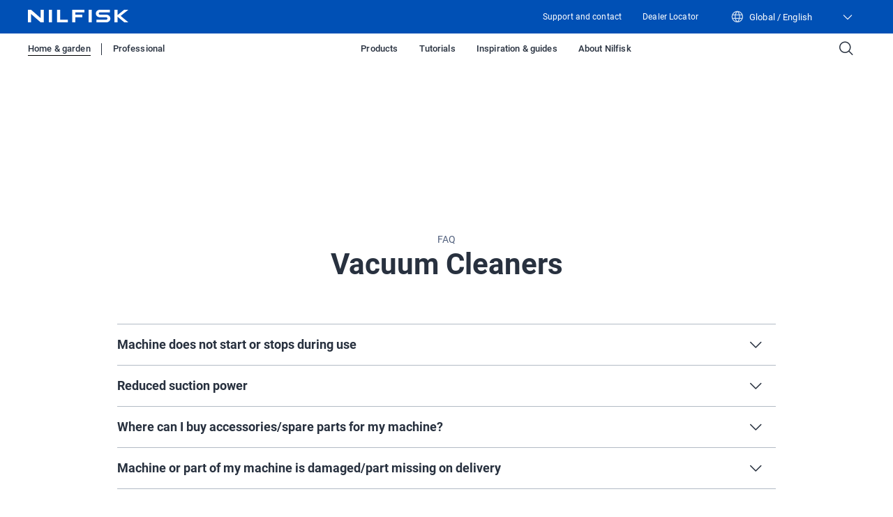

--- FILE ---
content_type: text/html; charset=utf-8
request_url: https://www.nilfisk.com/global/consumer/support-and-contact/
body_size: 29476
content:
<!DOCTYPE html><html lang="en"><head><meta charSet="utf-8"/><meta charSet="utf-8"/><meta name="viewport" content="width=device-width, initial-scale=1"/><meta name="viewport" content="width=device-width, initial-scale=1"/><link rel="stylesheet" href="/_next/static/css/4bec2391970e81f4.css" data-precedence="next"/><link rel="stylesheet" href="/_next/static/css/b36796fd15bc51d8.css" data-precedence="next"/><link rel="stylesheet" href="/_next/static/css/ef46db3751d8e999.css" data-precedence="next"/><link rel="stylesheet" href="/_next/static/css/d94b6c0dd99bfe20.css" data-precedence="next"/><link rel="preload" as="script" fetchPriority="low" href="/_next/static/chunks/webpack-59edcfc436c50754.js"/><script src="/_next/static/chunks/fd9d1056-45db355eb63ea497.js" async=""></script><script src="/_next/static/chunks/117-588c7dd2155227b7.js" async=""></script><script src="/_next/static/chunks/main-app-5e42b049e6bcd012.js" async=""></script><script src="/_next/static/chunks/557-5d84c360a71ae2ac.js" async=""></script><script src="/_next/static/chunks/913-eec555fa1bc50523.js" async=""></script><script src="/_next/static/chunks/app/%5Blocale%5D/layout-d6a926c62d982715.js" async=""></script><script src="/_next/static/chunks/6edf0643-2e6809d6c7436fec.js" async=""></script><script src="/_next/static/chunks/c16f53c3-05a7c4e22fc09bc3.js" async=""></script><script src="/_next/static/chunks/660-509ce8c09e07e684.js" async=""></script><script src="/_next/static/chunks/173-614c2a6e5b8e112f.js" async=""></script><script src="/_next/static/chunks/app/%5Blocale%5D/%5Bsegment%5D/%5B...rest%5D/page-fb8bf976c121e78d.js" async=""></script><link rel="preload" href="https://www.nilfisk.com/assets/scripts/gtm.js" as="script"/><meta name="format-detection" content="telephone=no"/><link rel="icon" href="/favicon.ico" sizes="any"/><link rel="preconnect" href="https://fonts.googleapis.com"/><link rel="preconnect" href="https://fonts.gstatic.com" crossorigin="anonymous"/><title>Support and contact</title><meta name="description" content="Got a question about a Nilfisk product? Read our FAQs where we answer your top questions. If you need to get in contact with us use the online form on this page."/><link rel="canonical" href="https://www.nilfisk.com/global/consumer/support-and-contact/"/><link rel="alternate" hrefLang="en" href="https://www.nilfisk.com/global/consumer/support-and-contact/"/><link rel="alternate" hrefLang="x-default" href="https://www.nilfisk.com/global/consumer/support-and-contact/"/><link rel="icon" href="/favicon.ico" type="image/x-icon" sizes="48x48"/><script>(self.__next_s=self.__next_s||[]).push(["https://www.nilfisk.com/assets/scripts/gtm.js",{"data-gtmId":"GTM-5FKQ5N88","id":"gtmScript"}])</script><script src="/_next/static/chunks/polyfills-42372ed130431b0a.js" noModule=""></script></head><body><main class="n-layout-container n-theme-consumer"><header class="n-navbar"><div class="n-secondary-navigation n-theme-consumer" data-testid="SecondaryNavigation"><section class="n-block-grid n-grid-container n-content-grid n-dynamic-padding"><div class="n-grid-item-full-screen n-secondary-navigation__wrapper" role="banner"><a class="n-secondary-navigation__icon-wrapper" aria-label="Go to homepage" href="/global/consumer/" hrefLang="en"><span class="n-secondary-navigation__logo"><svg width="144" height="18" viewBox="0 0 144 18" fill="none" xmlns="http://www.w3.org/2000/svg"><g clip-path="url(#clip0_6184_2992)"><path fill-rule="evenodd" clip-rule="evenodd" d="M18.2735 0V11.9346L4.56768 0H0V17.9973H4.54521V6.06271L18.2511 17.9973H22.8188V0H18.2735ZM102.961 0C101.475 0 100.051 0.564348 99.003 1.56942C97.9523 2.5745 97.3652 3.937 97.3652 5.35861C97.3652 6.78023 97.958 8.14004 99.0086 9.14512C100.059 10.1475 101.486 10.7119 102.969 10.7092L112.068 10.693C113.125 10.693 113.984 11.51 113.984 12.5231C113.984 13.5336 113.127 14.3559 112.068 14.3532L98.2361 14.3344V18H112.453C113.979 18 115.442 17.4195 116.518 16.3876C117.597 15.3556 118.201 13.9555 118.198 12.4963C118.195 11.037 117.586 9.63959 116.504 8.61033C115.422 7.58107 113.956 7.00597 112.431 7.01135L103.326 7.04359C102.346 7.04628 101.545 6.28844 101.545 5.34786C101.545 4.40997 102.34 3.64676 103.323 3.64945C105.668 3.65213 108.012 3.65549 110.356 3.65885C112.7 3.66221 115.045 3.66557 117.389 3.66826V0H102.961ZM41.7075 0H46.2162V14.3721H57.2224V17.9973H41.7075V0ZM137.913 0L128.488 7.65631V0H123.976V17.9973H128.488V9.96208L138.163 17.9973H144L132.926 8.79576H132.923L144 0H137.913ZM87.1034 0H91.6121V17.9973H87.1034V0ZM77.9568 10.7145V7.05434H67.9337V3.6602H80.9345V0H63.3885V18H67.9V10.7145H77.9568ZM30.0607 0H34.5722V17.9973H30.0607V0Z" fill="white"></path></g><defs><clipPath id="clip0_6184_2992"><rect width="144" height="18" fill="white"></rect></clipPath></defs></svg></span></a><nav class="n-secondary-navigation__nav" role="navigation"><ul class="n-secondary-navigation__links-wrapper" role="menubar"><li class="n-secondary-navigation__left-item-wrapper"><button class="n-secondary-navigation__category n-button n-button--narrow-secondary n-button--navigation-secondary" data-testid="test-button"><a title="Support and contact" href="/global/consumer/support-and-contact/" hrefLang="en" target="_self" class="n-secondary-navigation__category-link">Support and contact</a></button></li><li class="n-secondary-navigation__left-item-wrapper"><button class="n-secondary-navigation__category n-button n-button--narrow-secondary n-button--navigation-secondary" data-testid="test-button"><a title="Dealer Locator" href="/global/consumer/dealer-locator/" hrefLang="en" target="_self" class="n-secondary-navigation__category-link">Dealer Locator</a></button></li></ul><div class="n-lang-selector"><div class="n-lang-selector__top"><div class="n-lang-selector__wrapper"><div><span class="n-flag n-flag--" data-testid="flag-icon"><svg width="18" height="18" viewBox="0 0 18 18" fill="none" xmlns="http://www.w3.org/2000/svg"><path fill-rule="evenodd" clip-rule="evenodd" d="M7.13804 2.26622C5.23872 2.77178 3.66268 4.0701 2.78585 5.78524H5.5533C5.89033 4.48137 6.43332 3.28847 7.13804 2.26622ZM1.24246 6.21911C1.24617 6.20755 1.25021 6.19613 1.25456 6.18488C2.37198 3.04603 5.36481 0.796714 8.88455 0.785443L8.91113 0.785156L8.93771 0.785443C12.4575 0.796714 15.4504 3.04613 16.5678 6.18509C16.5721 6.19621 16.5761 6.20747 16.5797 6.21888C16.8754 7.06124 17.0361 7.96704 17.0361 8.9104C17.0361 9.85522 16.8749 10.7624 16.5784 11.6058C16.5755 11.6144 16.5726 11.6228 16.5694 11.6312C15.4505 14.7804 12.4442 17.0354 8.91113 17.0354C5.37822 17.0354 2.37196 14.7805 1.25298 11.6315C1.24974 11.6229 1.24668 11.6143 1.24381 11.6055C0.947364 10.7622 0.786133 9.85511 0.786133 8.9104C0.786133 7.96713 0.946874 7.0614 1.24246 6.21911ZM2.78569 12.0352C3.66252 13.7506 5.23874 15.0491 7.13829 15.5546C6.43344 14.5323 5.89037 13.3393 5.55329 12.0352H2.78569ZM5.29947 10.7852H2.29488C2.12633 10.1893 2.03613 9.56036 2.03613 8.9104C2.03613 8.26033 2.12636 7.63133 2.29497 7.03524H5.29947C5.20855 7.6437 5.16113 8.27046 5.16113 8.91025C5.16113 9.55004 5.20854 10.1768 5.29947 10.7852ZM6.84939 12.0352C7.27804 13.5067 7.99871 14.7898 8.91113 15.7769C9.82355 14.7898 10.5442 13.5067 10.9729 12.0352H6.84939ZM11.2574 10.7852H6.56484C6.46428 10.1818 6.41113 9.55472 6.41113 8.91025C6.41113 8.26578 6.46428 7.63873 6.56484 7.03524H11.2574C11.358 7.63873 11.4111 8.26578 11.4111 8.91025C11.4111 9.55472 11.358 10.1818 11.2574 10.7852ZM12.269 12.0352C11.9319 13.3393 11.3888 14.5323 10.684 15.5546C12.5835 15.0491 14.1597 13.7506 15.0366 12.0352H12.269ZM15.5274 10.7852H12.5228C12.6137 10.1768 12.6611 9.55004 12.6611 8.91025C12.6611 8.27046 12.6137 7.6437 12.5228 7.03524H15.5273C15.6959 7.63133 15.7861 8.26033 15.7861 8.9104C15.7861 9.56036 15.6959 10.1893 15.5274 10.7852ZM10.6842 2.26622C12.5835 2.77178 14.1596 4.0701 15.0364 5.78524H12.269C11.9319 4.48137 11.3889 3.28847 10.6842 2.26622ZM8.91113 2.04364C9.82355 3.03071 10.5442 4.3138 10.9729 5.78524H6.8494C7.27804 4.3138 7.99872 3.03071 8.91113 2.04364Z" fill="white" fill-opacity="0.8"></path></svg></span><p class="n-lang-selector__text">Global / English</p></div><span class="n-lang-selector__arrow-icon n-icon ph ph-caret-down" data-testid="icon"></span></div></div><div class="n-lang-selector__bottom-section"><div class="n-lang-selector__bottom-items"><div class="n-lang-selector__bottom-selected-wrapper"><div class="n-county-lang-label"><div class="n-county-lang-label__left-wrapper"><p class="n-county-lang-label__text n-county-lang-label__text--selected">Global / English</p></div></div></div><div class="n-lang-selector__no-result-item"></div></div></div></div></nav></div></section></div><section class="n-block-grid n-grid-container n-content-grid n-dynamic-padding n-primary-navigation" data-testid="PrimaryNavigation"><div class="n-grid-item-full-screen"><nav class="n-primary-navigation__wrapper" role="navigation"><div class="n-primary-navigation__desktop"><ul class="n-primary-navigation__left-items" role="menubar"><li class="n-primary-navigation__left-item-wrapper" role="menuitem" data-testid="PrimaryNavigationLeftItem"><a href="/global/consumer/" title="Home &amp; garden" hrefLang="en" class="n-category-link n-category-link--active">Home &amp; garden</a></li><li class="n-primary-navigation__left-item-wrapper" role="menuitem" data-testid="PrimaryNavigationLeftItem"><a href="/global/professional/" title="Professional" hrefLang="en" class="n-category-link">Professional</a></li></ul><nav class="n-primary-navigation__center-items" role="navigation"><button class="n-primary-navigation__category n-button n-button--narrow n-button--navigation-primary" data-testid="PrimaryNavigationCategory" role="menuitem">Products</button><button class="n-primary-navigation__category n-button n-button--narrow n-button--navigation-primary" data-testid="PrimaryNavigationCategory" role="menuitem">Tutorials</button><button class="n-primary-navigation__category n-button n-button--narrow n-button--navigation-primary" data-testid="PrimaryNavigationCategory" role="menuitem">Inspiration &amp; guides</button><button class="n-primary-navigation__category n-button n-button--narrow n-button--navigation-primary" data-testid="PrimaryNavigationCategory" role="menuitem">About Nilfisk</button></nav><div><button class="n-button n-button--narrow n-button--navigation-primary" data-testid="test-button" aria-label="Search"><span class="n-primary-navigation__search-icon n-icon ph ph-magnifying-glass" data-testid="icon"></span></button></div></div><div class="n-primary-navigation__mobile"><button class="n-primary-navigation__icon-wrapper" aria-label="Search"><span class="n-primary-navigation__search-icon n-icon ph ph-magnifying-glass" data-testid="icon"></span></button><button class="n-primary-navigation__icon-wrapper" aria-label="Go to homepage"><span class="n-primary-navigation__logo"><svg width="184" height="24" viewBox="0 0 184 24" fill="none" xmlns="http://www.w3.org/2000/svg"><path d="M131.33 0C129.434 0 127.618 0.752463 126.281 2.09256C124.941 3.43267 124.192 5.24933 124.192 7.14482C124.192 9.04031 124.948 10.8534 126.288 12.1935C127.629 13.53 129.449 14.2825 131.341 14.2789C135.207 14.2717 139.077 14.2646 142.947 14.2574C144.294 14.2574 145.39 15.3467 145.39 16.6975C145.39 18.0448 144.297 19.1412 142.947 19.1377L125.303 19.1126V24H143.437C145.383 24 147.25 23.226 148.622 21.8501C149.998 20.4742 150.769 18.6073 150.765 16.6617C150.761 14.716 149.984 12.8528 148.604 11.4804C147.225 10.1081 145.354 9.3413 143.409 9.34846C139.539 9.36279 135.666 9.37713 131.796 9.39146C130.545 9.39504 129.524 8.38459 129.524 7.13049C129.524 5.87996 130.538 4.86235 131.792 4.86593C137.772 4.8731 143.753 4.88385 149.733 4.89101V0H131.33Z" fill="#28313F"></path><path d="M23.3084 0V15.9128L5.82622 0H0V23.9964H5.79755V8.08361L23.2798 23.9964H29.106V0H23.3084Z" fill="#28313F"></path><path d="M58.9501 0H53.1992V23.9964H72.9889V19.1627H58.9501V0Z" fill="#28313F"></path><path d="M175.912 0L163.89 10.2084V0H158.135V23.9964H163.89V13.2828L176.23 23.9964H183.676L169.551 11.7277H169.548L183.676 0H175.912Z" fill="#28313F"></path><path d="M116.854 0H111.103V23.9964H116.854V0Z" fill="#28313F"></path><path d="M99.4363 14.2861V9.40579H86.6516V4.88026H103.234V0H80.854V24H86.6086V14.2861H99.4363Z" fill="#28313F"></path><path d="M44.0979 0H38.3434V23.9964H44.0979V0Z" fill="#28313F"></path></svg></span></button><button class="n-primary-navigation__icon-wrapper" aria-label="Toggle menu"><span class="n-primary-navigation__hamburger-icon n-icon ph ph-list" data-testid="icon"></span></button></div></nav></div></section></header><noscript><style>.n-primary-navigation{display:none !important}</style><style>.n-lang-selector{display:none !important}</style><nav class="n-primary-navigation--noscript" role="navigation"><div class="n-primary-navigation__desktop"><ul class="n-primary-navigation__left-items" role="menubar"><li class="n-primary-navigation__left-item-wrapper" role="menuitem"><a href="/global/consumer/products/" class="n-primary-navigation__category-link">Products</a><ul class="n-primary-navigation__sub-list"><li class="n-primary-navigation__sub-item"><a href="/global/consumer/products/vacuum-cleaners/" class="n-primary-navigation__sub-link"> Vacuum Cleaners</a></li><li class="n-primary-navigation__sub-item"><a href="/global/consumer/products/pressure-washers/" class="n-primary-navigation__sub-link"> Pressure washers</a></li><li class="n-primary-navigation__sub-item"><a href="/global/consumer/products/wet-dry-vacuum-cleaners/" class="n-primary-navigation__sub-link"> Wet dry vacuum cleaners</a></li></ul></li><li class="n-primary-navigation__left-item-wrapper" role="menuitem"><a href="/global/consumer/tutorials/" class="n-primary-navigation__category-link">Tutorials</a><ul class="n-primary-navigation__sub-list"><li class="n-primary-navigation__sub-item"><a href="/global/consumer/tutorials/high-pressure-washers/" class="n-primary-navigation__sub-link">High Pressure Washers</a></li><li class="n-primary-navigation__sub-item"><a href="/global/consumer/tutorials/vacuum-cleaners/" class="n-primary-navigation__sub-link">Vacuum cleaners</a></li><li class="n-primary-navigation__sub-item"><a href="/global/consumer/tutorials/floor-washer/" class="n-primary-navigation__sub-link">Floor washer</a></li><li class="n-primary-navigation__sub-item"><a href="/global/consumer/tutorials/wet-dry-vacuum-cleaners/" class="n-primary-navigation__sub-link">Wet &amp; dry vacuum cleaners</a></li></ul></li><li class="n-primary-navigation__left-item-wrapper" role="menuitem"><a href="/global/consumer/inspiration-guides/" class="n-primary-navigation__category-link">Inspiration &amp; guides</a><ul class="n-primary-navigation__sub-list"><li class="n-primary-navigation__sub-item"><a href="/global/consumer/inspiration-guides/" class="n-primary-navigation__sub-link">Inspiration and guides</a></li></ul></li><li class="n-primary-navigation__left-item-wrapper" role="menuitem"><a href="/global/professional/about-nilfisk/" class="n-primary-navigation__category-link">About Nilfisk</a><ul class="n-primary-navigation__sub-list"><li class="n-primary-navigation__sub-item"><a href="/global/professional/about-nilfisk/about-nilfisk-group/the-history-of-nilfisk/" class="n-primary-navigation__sub-link">The history of Nilfisk</a></li></ul></li></ul></div></nav></noscript><!--$!--><template data-dgst="BAILOUT_TO_CLIENT_SIDE_RENDERING"></template><!--/$--><!--$!--><template data-dgst="BAILOUT_TO_CLIENT_SIDE_RENDERING"></template><!--/$--><section class="n-block-grid n-grid-container n-content-grid n-dynamic-padding n-text-block"><div class="n-grid-item n-text-block-content n-sanitized-content" style="opacity:0;transform:translateY(100px)"><h5 style="text-align: center;">Frequently asked questions</h5></div></section><section class="n-block-grid n-grid-container n-content-grid n-theme-white n-dynamic-padding n-faq n-faq-grid-content n-thumbnail-left" data-testid="faq"><header data-testid="title" class="n-title-grid n-align-center n-grid-item n-faq-header"><div class="n-title-header-container"><p class="n-preheader">FAQ</p><h2 class="n-display-2">Vacuum Cleaners</h2></div></header><div class="n-grid-item-full-grid n-faq-grid-wrapper"><div class="n-grid-container n-faq-grid-wrapper"><div class="n-grid-item n-faq-content n-faq-grid-content n-faq-text"><div class="n-faq-accordion"><div class="n-faq-accordion-group"><label class="n-accordion" data-testid="accordion"><input class="n-accordion-toggle" type="checkbox"/><div class="n-accordion-header" data-testid="accordion-header"><div class="n-accordion-text-wrapper"><span class="n-body-1 n-text-bold"><span>Machine does not start or stops during use</span></span></div><span class="n-icon-wrapper"><button type="button" class="n-navigating-icon-wrapper n-emphasis--secondary n-theme-undefined" data-testid="n-navigating-icon-wrapper"><span class="n-navigating-icon n-icon ph ph-caret-down" data-testid="icon"></span></button></span></div><div class="n-accordion-content n-body-1 n-text-light" data-testid="accordion-content"><div class="n-sanitized-content"><ul>
<li>Check that the plug is correctly fitted to the wall socket</li>
<li>A fuse in the building may have blown and needs to be changed</li>
<li>The cord or plug may be damaged and need repaired. If your machine is under warranty, please contact your supplier directly. If your machine is outside of the warranty period please contact a service center.</li>
<li>The thermal fuse may have blown, Unplug and leave to cool for 1-2 hrs (to allow thermal fuse to reset). Try the machine again (without extension cable if used) - if still no power - please contact a service center.</li>
<li>If none of the above actions apply – contact your supplier directly if your machine is under warranty or leave your machine with a service centre if your machine is outside of the warranty period.</li>
</ul></div><div class="n-theme-consumer n-button-group"></div></div></label><label class="n-accordion" data-testid="accordion"><input class="n-accordion-toggle" type="checkbox"/><div class="n-accordion-header" data-testid="accordion-header"><div class="n-accordion-text-wrapper"><span class="n-body-1 n-text-bold"><span>Reduced suction power</span></span></div><span class="n-icon-wrapper"><button type="button" class="n-navigating-icon-wrapper n-emphasis--secondary n-theme-undefined" data-testid="n-navigating-icon-wrapper"><span class="n-navigating-icon n-icon ph ph-caret-down" data-testid="icon"></span></button></span></div><div class="n-accordion-content n-body-1 n-text-light" data-testid="accordion-content"><div class="n-sanitized-content"><ul>
<li>The dust bag may be full and needs to be changed - Please look at the product page for your model to find the user manual.</li>
<li>The filter may be blocked and have to be changed - Please look at the product page for your model to find the user manual</li>
<li>The hose handle, hose, tube or nozzle may be blocked and needs to be cleaned - Please look at the product page for your model to find the user manual</li>
<li>If none of the above actions apply – contact your supplier directly if your machine is under warranty or leave your machine with a service centre if your machine is outside of the warranty period.</li>
</ul></div><div class="n-theme-consumer n-button-group"></div></div></label><label class="n-accordion" data-testid="accordion"><input class="n-accordion-toggle" type="checkbox"/><div class="n-accordion-header" data-testid="accordion-header"><div class="n-accordion-text-wrapper"><span class="n-body-1 n-text-bold"><span>Where can I buy accessories/spare parts for my machine?</span></span></div><span class="n-icon-wrapper"><button type="button" class="n-navigating-icon-wrapper n-emphasis--secondary n-theme-undefined" data-testid="n-navigating-icon-wrapper"><span class="n-navigating-icon n-icon ph ph-caret-down" data-testid="icon"></span></button></span></div><div class="n-accordion-content n-body-1 n-text-light" data-testid="accordion-content"><div class="n-sanitized-content"><ul>
<li><a href="/global/consumer/dealer-locator/" title="Dealer Locator" data-start-item-path="nilfisk" data-start-item-id="9118239f-6977-4ce3-9a1e-cfe958f16016">Dealerfinder</a></li>
</ul></div><div class="n-theme-consumer n-button-group"></div></div></label><label class="n-accordion" data-testid="accordion"><input class="n-accordion-toggle" type="checkbox"/><div class="n-accordion-header" data-testid="accordion-header"><div class="n-accordion-text-wrapper"><span class="n-body-1 n-text-bold"><span>Machine or part of my machine is damaged/part missing on delivery</span></span></div><span class="n-icon-wrapper"><button type="button" class="n-navigating-icon-wrapper n-emphasis--secondary n-theme-undefined" data-testid="n-navigating-icon-wrapper"><span class="n-navigating-icon n-icon ph ph-caret-down" data-testid="icon"></span></button></span></div><div class="n-accordion-content n-body-1 n-text-light" data-testid="accordion-content"><div class="n-sanitized-content"><ul>
<li>Contact you dealer directly for help</li>
</ul></div><div class="n-theme-consumer n-button-group"></div></div></label><label class="n-accordion" data-testid="accordion"><input class="n-accordion-toggle" type="checkbox"/><div class="n-accordion-header" data-testid="accordion-header"><div class="n-accordion-text-wrapper"><span class="n-body-1 n-text-bold"><span>Machine faulty wihin 30 days of purchase</span></span></div><span class="n-icon-wrapper"><button type="button" class="n-navigating-icon-wrapper n-emphasis--secondary n-theme-undefined" data-testid="n-navigating-icon-wrapper"><span class="n-navigating-icon n-icon ph ph-caret-down" data-testid="icon"></span></button></span></div><div class="n-accordion-content n-body-1 n-text-light" data-testid="accordion-content"><div class="n-sanitized-content"><ul>
<li>Contact you dealer directly for help</li>
</ul></div><div class="n-theme-consumer n-button-group"></div></div></label><label class="n-accordion" data-testid="accordion"><input class="n-accordion-toggle" type="checkbox"/><div class="n-accordion-header" data-testid="accordion-header"><div class="n-accordion-text-wrapper"><span class="n-body-1 n-text-bold"><span>How do I register for my warranty?</span></span></div><span class="n-icon-wrapper"><button type="button" class="n-navigating-icon-wrapper n-emphasis--secondary n-theme-undefined" data-testid="n-navigating-icon-wrapper"><span class="n-navigating-icon n-icon ph ph-caret-down" data-testid="icon"></span></button></span></div><div class="n-accordion-content n-body-1 n-text-light" data-testid="accordion-content"><div class="n-sanitized-content"><ul>
<li>We do not require registration of machine for warranty, please retain a copy of your proof of purchase as this will be required if you do have a warranty issue.</li>
</ul></div><div class="n-theme-consumer n-button-group"></div></div></label><label class="n-accordion" data-testid="accordion"><input class="n-accordion-toggle" type="checkbox"/><div class="n-accordion-header" data-testid="accordion-header"><div class="n-accordion-text-wrapper"><span class="n-body-1 n-text-bold"><span>What accessories are compatible with my machine?</span></span></div><span class="n-icon-wrapper"><button type="button" class="n-navigating-icon-wrapper n-emphasis--secondary n-theme-undefined" data-testid="n-navigating-icon-wrapper"><span class="n-navigating-icon n-icon ph ph-caret-down" data-testid="icon"></span></button></span></div><div class="n-accordion-content n-body-1 n-text-light" data-testid="accordion-content"><div class="n-sanitized-content"><ul>
<li>Please look at the product page for your model, then view compatible accessories available for your machine.</li>
</ul></div><div class="n-theme-consumer n-button-group"></div></div></label><label class="n-accordion" data-testid="accordion"><input class="n-accordion-toggle" type="checkbox"/><div class="n-accordion-header" data-testid="accordion-header"><div class="n-accordion-text-wrapper"><span class="n-body-1 n-text-bold"><span>How do I use my machine?</span></span></div><span class="n-icon-wrapper"><button type="button" class="n-navigating-icon-wrapper n-emphasis--secondary n-theme-undefined" data-testid="n-navigating-icon-wrapper"><span class="n-navigating-icon n-icon ph ph-caret-down" data-testid="icon"></span></button></span></div><div class="n-accordion-content n-body-1 n-text-light" data-testid="accordion-content"><div class="n-sanitized-content"><ul>
<li>Please look at the product page for your model, you will find the operators manual within the 'Downloads' section.</li>
</ul></div><div class="n-theme-consumer n-button-group"></div></div></label></div></div></div></div></div></section><section class="n-block-grid n-grid-container n-content-grid n-theme-light n-dynamic-padding n-faq n-faq-grid-content n-thumbnail-left" data-testid="faq"><header data-testid="title" class="n-title-grid n-align-center n-grid-item n-faq-header"><div class="n-title-header-container"><p class="n-preheader">FAQ</p><h2 class="n-display-2">High Pressure Washers</h2></div></header><div class="n-grid-item-full-grid n-faq-grid-wrapper"><div class="n-grid-container n-faq-grid-wrapper"><div class="n-grid-item n-faq-content n-faq-grid-content n-faq-text"><div class="n-faq-accordion"><div class="n-faq-accordion-group"><label class="n-accordion" data-testid="accordion"><input class="n-accordion-toggle" type="checkbox"/><div class="n-accordion-header" data-testid="accordion-header"><div class="n-accordion-text-wrapper"><span class="n-body-1 n-text-bold"><span>Machine does not start or stops during use</span></span></div><span class="n-icon-wrapper"><button type="button" class="n-navigating-icon-wrapper n-emphasis--secondary n-theme-undefined" data-testid="n-navigating-icon-wrapper"><span class="n-navigating-icon n-icon ph ph-caret-down" data-testid="icon"></span></button></span></div><div class="n-accordion-content n-body-1 n-text-light" data-testid="accordion-content"><div class="n-sanitized-content"><ul>
<li>Check that the plug is correctly fitted to the wall socket</li>
<li>A fuse in the building may have blown and needs to be changed</li>
<li>The cord or plug may be damaged and need repaired. If your machine is under warranty, please contact your supplier directly. If your machine is outside of the warranty period please contact a service center</li>
<li>If you are using an extension cable check that this is not defect</li>
<li>Check that the mains voltage corresponds to specification on the model tag</li>
<li>If the thermal sensor is activated leave the machine for 5 minutes to cool down</li>
<li>Nozzle partially blocked. Clean the nozzle - Please look at the product page for your model to find the user manual</li>
<li>If none of the above actions apply – contact your supplier directly if your machine is under warranty or leave your machine with a service centre if your machine is outside of the warranty period</li>
</ul></div><div class="n-theme-consumer n-button-group"></div></div></label><label class="n-accordion" data-testid="accordion"><input class="n-accordion-toggle" type="checkbox"/><div class="n-accordion-header" data-testid="accordion-header"><div class="n-accordion-text-wrapper"><span class="n-body-1 n-text-bold"><span>Fluctuating pressure/no pressure</span></span></div><span class="n-icon-wrapper"><button type="button" class="n-navigating-icon-wrapper n-emphasis--secondary n-theme-undefined" data-testid="n-navigating-icon-wrapper"><span class="n-navigating-icon n-icon ph ph-caret-down" data-testid="icon"></span></button></span></div><div class="n-accordion-content n-body-1 n-text-light" data-testid="accordion-content"><div class="n-sanitized-content"><ul>
<li>Check that hoses and connections are airtight</li>
<li>If you use a aquastop connector try to use straight through connector instead</li>
<li>Valves dirty, worn out or stuck - contact your supplier directly if your machine is under warranty or leave your machine with a service centre if your machine is outside of the warranty period</li>
<li>Pump seals worn out and needs replacement - contact your supplier directly if your machine is under warranty or leave your machine with a service centre if your machine is outside of the warranty period</li>
<li>Air in inlet hose/pump - allow machine to run with open trigger until regular working pressure resumes</li>
<li>Inadequate supply of mainswater. Check that the water supply corresponds to specifications required and avoid using long, thin hoses (min. 1/2") - Please look at the product page for your model to find the user manual</li>
<li>Nozzle partially blocked. Clean the nozzle - Please look at the product page for your model to find the user manual</li>
<li>Water filter blocked. Clean the filter - Please look at the product page for your model to find the user manual</li>
<li>Hose kinked. Straighten out hose</li>
<li>Check water supply for any blockages in nozzles or connector</li>
<li>The water pressure is pulsing. Allow machine to run with open trigger until regular working pressure resumes. Check that the water supply corresponds to specifications required on model tag. Avoid using long, thin hoses (min. 1/2"). Straighten out hose. Clean the nozzle. Clean the filter.</li>
<li>If none of the above actions apply – contact your supplier directly if your machine is under warranty or leave your machine with a service centre if your machine is outside of the warranty period</li>
</ul></div><div class="n-theme-consumer n-button-group"></div></div></label><label class="n-accordion" data-testid="accordion"><input class="n-accordion-toggle" type="checkbox"/><div class="n-accordion-header" data-testid="accordion-header"><div class="n-accordion-text-wrapper"><span class="n-body-1 n-text-bold"><span>Water is leaking</span></span></div><span class="n-icon-wrapper"><button type="button" class="n-navigating-icon-wrapper n-emphasis--secondary n-theme-undefined" data-testid="n-navigating-icon-wrapper"><span class="n-navigating-icon n-icon ph ph-caret-down" data-testid="icon"></span></button></span></div><div class="n-accordion-content n-body-1 n-text-light" data-testid="accordion-content"><div class="n-sanitized-content"><ul>
<li>Gun leak from hose connection. Check to see if green o-ring is missing and if so - If your machine is under warranty, please contact your supplier directly. If your machine is outside of the warranty period please contact a service center</li>
<li>Lance leaking - If your machine is under warranty, please contact your supplier directly. If your machine is outside of the warranty period please contact a service center</li>
<li>Hose split/leaking - If your machine is under warranty, please contact your supplier directly. If your machine is outside of the warranty period please contact a service center</li>
<li>Gun leak from hose connection - If your machine is under warranty, please contact your supplier directly. If your machine is outside of the warranty period please contact a service center&nbsp;</li>
<li>Gun leaks from body - If your machine is under warranty, please contact your supplier directly. If your machine is outside of the warranty period please contact a service center</li>
<li>Purchased pressure washer leaking from the base - If your machine is under warranty, please contact your supplier directly. If your machine is outside of the warranty period please contact a service center</li>
<li>Gun leaks from body - Check to see if the plastic is cracked due to frost of missuse if so and your machine is under warranty, please contact your supplier directly. If your machine is outside of the warranty period please contact a service center</li>
<li>Water leaking out the trigger - If your machine is under warranty, please contact your supplier directly. If your machine is outside of the warranty period please contact a service center</li>
<li>If none of the above actions apply – contact your supplier directly if your machine is under warranty or leave your machine with a service centre if your machine is outside of the warranty period</li>
</ul></div><div class="n-theme-consumer n-button-group"></div></div></label><label class="n-accordion" data-testid="accordion"><input class="n-accordion-toggle" type="checkbox"/><div class="n-accordion-header" data-testid="accordion-header"><div class="n-accordion-text-wrapper"><span class="n-body-1 n-text-bold"><span>Machine starts and stops by itself</span></span></div><span class="n-icon-wrapper"><button type="button" class="n-navigating-icon-wrapper n-emphasis--secondary n-theme-undefined" data-testid="n-navigating-icon-wrapper"><span class="n-navigating-icon n-icon ph ph-caret-down" data-testid="icon"></span></button></span></div><div class="n-accordion-content n-body-1 n-text-light" data-testid="accordion-content"><div class="n-sanitized-content"><ul>
<li>The cord or plug may be damaged and need repaired. If your machine is under warranty, please contact your supplier directly. If your machine is outside of the warranty period please contact a service center&nbsp;</li>
<li>If none of the above actions apply – contact your supplier directly if your machine is under warranty or leave your machine with a service centre if your machine is outside of the warranty period&nbsp;</li>
</ul></div><div class="n-theme-consumer n-button-group"></div></div></label><label class="n-accordion" data-testid="accordion"><input class="n-accordion-toggle" type="checkbox"/><div class="n-accordion-header" data-testid="accordion-header"><div class="n-accordion-text-wrapper"><span class="n-body-1 n-text-bold"><span>Machine starts, but no water comes out</span></span></div><span class="n-icon-wrapper"><button type="button" class="n-navigating-icon-wrapper n-emphasis--secondary n-theme-undefined" data-testid="n-navigating-icon-wrapper"><span class="n-navigating-icon n-icon ph ph-caret-down" data-testid="icon"></span></button></span></div><div class="n-accordion-content n-body-1 n-text-light" data-testid="accordion-content"><div class="n-sanitized-content"><ul>
<li>Pump/hoses or accessory are frozen. Wait for it to thaw.</li>
<li>No water supply. Connect inlet to water</li>
<li>Water filter blocked. Clean the filter - Please look at the product page for your model to find the user manual</li>
<li>Nozzle blocked. Clean the nozzle -Please look at the product page for your model to find the user manual</li>
<li>If none of the above actions apply – contact your supplier directly if your machine is under warranty or leave your machine with a service centre if your machine is outside of the warranty period</li>
</ul></div><div class="n-theme-consumer n-button-group"></div></div></label><label class="n-accordion" data-testid="accordion"><input class="n-accordion-toggle" type="checkbox"/><div class="n-accordion-header" data-testid="accordion-header"><div class="n-accordion-text-wrapper"><span class="n-body-1 n-text-bold"><span>Inlet hose disconnects/blows off machine</span></span></div><span class="n-icon-wrapper"><button type="button" class="n-navigating-icon-wrapper n-emphasis--secondary n-theme-undefined" data-testid="n-navigating-icon-wrapper"><span class="n-navigating-icon n-icon ph ph-caret-down" data-testid="icon"></span></button></span></div><div class="n-accordion-content n-body-1 n-text-light" data-testid="accordion-content"><div class="n-sanitized-content"><ul>
<li>The cord or plug may be damaged and need repaired. If your machine is under warranty, please contact your supplier directly. If your machine is outside of the warranty period please contact a service center&nbsp;</li>
<li>Check that all hoses are unwound fully and a straight through connector is used</li>
<li>The inlet hose is too short. A minimum of 16ft of unwound inlet hose is recommended</li>
<li>If none of the above actions apply – contact your supplier directly if your machine is under warranty or leave your machine with a service centre if your machine is outside of the warranty period&nbsp;</li>
</ul></div><div class="n-theme-consumer n-button-group"></div></div></label><label class="n-accordion" data-testid="accordion"><input class="n-accordion-toggle" type="checkbox"/><div class="n-accordion-header" data-testid="accordion-header"><div class="n-accordion-text-wrapper"><span class="n-body-1 n-text-bold"><span>Where can I buy accessories/spare parts?</span></span></div><span class="n-icon-wrapper"><button type="button" class="n-navigating-icon-wrapper n-emphasis--secondary n-theme-undefined" data-testid="n-navigating-icon-wrapper"><span class="n-navigating-icon n-icon ph ph-caret-down" data-testid="icon"></span></button></span></div><div class="n-accordion-content n-body-1 n-text-light" data-testid="accordion-content"><div class="n-sanitized-content"><ul>
<li><a href="/global/consumer/dealer-locator/" title="Dealer Locator" data-start-item-path="nilfisk" data-start-item-id="9118239f-6977-4ce3-9a1e-cfe958f16016">Dealerfinder</a></li>
</ul></div><div class="n-theme-consumer n-button-group"></div></div></label><label class="n-accordion" data-testid="accordion"><input class="n-accordion-toggle" type="checkbox"/><div class="n-accordion-header" data-testid="accordion-header"><div class="n-accordion-text-wrapper"><span class="n-body-1 n-text-bold"><span>Machine or part of my machine is damaged/part missing on delivery </span></span></div><span class="n-icon-wrapper"><button type="button" class="n-navigating-icon-wrapper n-emphasis--secondary n-theme-undefined" data-testid="n-navigating-icon-wrapper"><span class="n-navigating-icon n-icon ph ph-caret-down" data-testid="icon"></span></button></span></div><div class="n-accordion-content n-body-1 n-text-light" data-testid="accordion-content"><div class="n-sanitized-content"><ul>
<li>Contact you dealer directly for help</li>
</ul></div><div class="n-theme-consumer n-button-group"></div></div></label><label class="n-accordion" data-testid="accordion"><input class="n-accordion-toggle" type="checkbox"/><div class="n-accordion-header" data-testid="accordion-header"><div class="n-accordion-text-wrapper"><span class="n-body-1 n-text-bold"><span>Machine faulty wihin 30 days of purchase</span></span></div><span class="n-icon-wrapper"><button type="button" class="n-navigating-icon-wrapper n-emphasis--secondary n-theme-undefined" data-testid="n-navigating-icon-wrapper"><span class="n-navigating-icon n-icon ph ph-caret-down" data-testid="icon"></span></button></span></div><div class="n-accordion-content n-body-1 n-text-light" data-testid="accordion-content"><div class="n-sanitized-content"><ul>
<li>Contact you dealer directly for help</li>
</ul></div><div class="n-theme-consumer n-button-group"></div></div></label><label class="n-accordion" data-testid="accordion"><input class="n-accordion-toggle" type="checkbox"/><div class="n-accordion-header" data-testid="accordion-header"><div class="n-accordion-text-wrapper"><span class="n-body-1 n-text-bold"><span>Where can I take my pressure washer for a service? </span></span></div><span class="n-icon-wrapper"><button type="button" class="n-navigating-icon-wrapper n-emphasis--secondary n-theme-undefined" data-testid="n-navigating-icon-wrapper"><span class="n-navigating-icon n-icon ph ph-caret-down" data-testid="icon"></span></button></span></div><div class="n-accordion-content n-body-1 n-text-light" data-testid="accordion-content"><div class="n-sanitized-content"><ul>
<li>Contact a service center</li>
</ul></div><div class="n-theme-consumer n-button-group"></div></div></label><label class="n-accordion" data-testid="accordion"><input class="n-accordion-toggle" type="checkbox"/><div class="n-accordion-header" data-testid="accordion-header"><div class="n-accordion-text-wrapper"><span class="n-body-1 n-text-bold"><span>How do I register for my warranty?</span></span></div><span class="n-icon-wrapper"><button type="button" class="n-navigating-icon-wrapper n-emphasis--secondary n-theme-undefined" data-testid="n-navigating-icon-wrapper"><span class="n-navigating-icon n-icon ph ph-caret-down" data-testid="icon"></span></button></span></div><div class="n-accordion-content n-body-1 n-text-light" data-testid="accordion-content"><div class="n-sanitized-content"><ul>
<li>We do not require registration for warranty. If you do experience an issue please use this contact form with a copy of your proof of purchase, a picture of your serial plate, and a description of the fault you are experiencing</li>
</ul></div><div class="n-theme-consumer n-button-group"></div></div></label><label class="n-accordion" data-testid="accordion"><input class="n-accordion-toggle" type="checkbox"/><div class="n-accordion-header" data-testid="accordion-header"><div class="n-accordion-text-wrapper"><span class="n-body-1 n-text-bold"><span>What accessories are compatible with my machine?</span></span></div><span class="n-icon-wrapper"><button type="button" class="n-navigating-icon-wrapper n-emphasis--secondary n-theme-undefined" data-testid="n-navigating-icon-wrapper"><span class="n-navigating-icon n-icon ph ph-caret-down" data-testid="icon"></span></button></span></div><div class="n-accordion-content n-body-1 n-text-light" data-testid="accordion-content"><div class="n-sanitized-content"><ul>
<li>Please look at the product page for your model, then view compatible accessories available for your machine.</li>
</ul></div><div class="n-theme-consumer n-button-group"></div></div></label><label class="n-accordion" data-testid="accordion"><input class="n-accordion-toggle" type="checkbox"/><div class="n-accordion-header" data-testid="accordion-header"><div class="n-accordion-text-wrapper"><span class="n-body-1 n-text-bold"><span>How do I pair my Power Grip/In Hand Power Control handle &amp; machine?</span></span></div><span class="n-icon-wrapper"><button type="button" class="n-navigating-icon-wrapper n-emphasis--secondary n-theme-undefined" data-testid="n-navigating-icon-wrapper"><span class="n-navigating-icon n-icon ph ph-caret-down" data-testid="icon"></span></button></span></div><div class="n-accordion-content n-body-1 n-text-light" data-testid="accordion-content"><div class="n-sanitized-content"><ol>
<li>Use a small screwdriver to remove the small cover on the side of the InHand power control stick</li>
<li>Place the small battery into the component</li>
<li>You should see an orange light below the downwards arrow on the button of your InHand power control stick</li>
<li>Switch on the high-pressure washer by turning the dial on your machine</li>
<li>Press the upwards facing arrow to check the different power controls are working</li>
<li>Turn the power off, screw the cover back onto the InHand power control and you're ready to go!</li>
<li>Watch the video to learn more or alternatively check your product operators manual within the 'Downloads' section of your product model page.&nbsp;</li>
</ol></div><div class="n-theme-consumer n-button-group"><a target="_blank" class="n-button n-button--medium n-button--primary" hrefLang="en" href="https://nilfisk.23video.com/attachment//64968575/71681068/876d5fa56ccc1480a6fac1374589031b/video_1080p/how-to-pair-inhand-powercontrol-video.mp4">Watch the video to learn more</a></div></div></label><label class="n-accordion" data-testid="accordion"><input class="n-accordion-toggle" type="checkbox"/><div class="n-accordion-header" data-testid="accordion-header"><div class="n-accordion-text-wrapper"><span class="n-body-1 n-text-bold"><span>How do I use the foaming function on my pressure washer?</span></span></div><span class="n-icon-wrapper"><button type="button" class="n-navigating-icon-wrapper n-emphasis--secondary n-theme-undefined" data-testid="n-navigating-icon-wrapper"><span class="n-navigating-icon n-icon ph ph-caret-down" data-testid="icon"></span></button></span></div><div class="n-accordion-content n-body-1 n-text-light" data-testid="accordion-content"><div class="n-sanitized-content"><ul>
<li>Please look at the product page for your model, you will find the operators manual within the 'Downloads' section.</li>
</ul></div><div class="n-theme-consumer n-button-group"></div></div></label><label class="n-accordion" data-testid="accordion"><input class="n-accordion-toggle" type="checkbox"/><div class="n-accordion-header" data-testid="accordion-header"><div class="n-accordion-text-wrapper"><span class="n-body-1 n-text-bold"><span>How do I use my machine? </span></span></div><span class="n-icon-wrapper"><button type="button" class="n-navigating-icon-wrapper n-emphasis--secondary n-theme-undefined" data-testid="n-navigating-icon-wrapper"><span class="n-navigating-icon n-icon ph ph-caret-down" data-testid="icon"></span></button></span></div><div class="n-accordion-content n-body-1 n-text-light" data-testid="accordion-content"><div class="n-sanitized-content"><ul>
<li>Please look at the product page for your model, you will find the operators manual within the 'Downloads' section.</li>
</ul></div><div class="n-theme-consumer n-button-group"></div></div></label><label class="n-accordion" data-testid="accordion"><input class="n-accordion-toggle" type="checkbox"/><div class="n-accordion-header" data-testid="accordion-header"><div class="n-accordion-text-wrapper"><span class="n-body-1 n-text-bold"><span>How do I change the hose on my Nilfisk Core 140 high pressure washer?</span></span></div><span class="n-icon-wrapper"><button type="button" class="n-navigating-icon-wrapper n-emphasis--secondary n-theme-undefined" data-testid="n-navigating-icon-wrapper"><span class="n-navigating-icon n-icon ph ph-caret-down" data-testid="icon"></span></button></span></div><div class="n-accordion-content n-body-1 n-text-light" data-testid="accordion-content"><div class="n-sanitized-content"><ol>
<li>Release the 3 lock snaps and remove the hose reel cover</li>
<li>Remove the lock spring</li>
<li>Remove the hose by pulling it out through the hose channel in the machine</li>
<li>Push the real end of new hose through the channel in the machine and mount it in the brass connector to fix it with the lock spring</li>
<li>Make sure that the hose guide is mounted correct, to ensure clockwise rewind only</li>
</ol></div><div class="n-theme-consumer n-button-group"><a target="_blank" class="n-button n-button--medium n-button--primary" hrefLang="en" href="https://nilfisk.23video.com/attachment//64968558/71681039/61ef1c992f99045c173fe73a51bc0a99/video_1080p/how-to-change-hose-on-nilfisk-core-video.mp4">Watch the video to learn more</a></div></div></label><label class="n-accordion" data-testid="accordion"><input class="n-accordion-toggle" type="checkbox"/><div class="n-accordion-header" data-testid="accordion-header"><div class="n-accordion-text-wrapper"><span class="n-body-1 n-text-bold"><span>How can I change the nozzle on my Nilfisk power patio accessory?</span></span></div><span class="n-icon-wrapper"><button type="button" class="n-navigating-icon-wrapper n-emphasis--secondary n-theme-undefined" data-testid="n-navigating-icon-wrapper"><span class="n-navigating-icon n-icon ph ph-caret-down" data-testid="icon"></span></button></span></div><div class="n-accordion-content n-body-1 n-text-light" data-testid="accordion-content"><div class="n-sanitized-content"><ol>
<li>Take out the spare nozzles from the compartment in the top of your power patio accessory</li>
<li>Turn your power patio upside down and use a screwdriver to push out the metal hook attached to each nozzle, the nozzles should come away easily</li>
<li>Place the new nozzles on each end of the rotating patio cleaner stick</li>
<li>Push in the metal hooks again to secure the nozzles in place</li>
</ol></div><div class="n-theme-consumer n-button-group"><a target="_blank" class="n-button n-button--medium n-button--primary" hrefLang="en" href="https://nilfisk.23video.com/attachment//64968555/71681059/f37442d7509e1812a1f9a201ad8e563c/video_1080p/how-to-clean-the-nozzles-on-nilfisk-video.mp4">Watch the video to learn more</a></div></div></label><label class="n-accordion" data-testid="accordion"><input class="n-accordion-toggle" type="checkbox"/><div class="n-accordion-header" data-testid="accordion-header"><div class="n-accordion-text-wrapper"><span class="n-body-1 n-text-bold"><span>How do I clean the filter on my Nilfisk high-pressure washer?</span></span></div><span class="n-icon-wrapper"><button type="button" class="n-navigating-icon-wrapper n-emphasis--secondary n-theme-undefined" data-testid="n-navigating-icon-wrapper"><span class="n-navigating-icon n-icon ph ph-caret-down" data-testid="icon"></span></button></span></div><div class="n-accordion-content n-body-1 n-text-light" data-testid="accordion-content"><div class="n-sanitized-content"><ol>
<li>Remove the blue connector at the back of your Nilfisk high-pressure washer</li>
<li>Using a pair of pliers, pull out the white filter from the machine</li>
<li>Tap out any dirt from the filter and run it under a tap to rinse it clean</li>
<li>Place the filter back inside your high-pressure washer and screw the connector back on</li>
</ol></div><div class="n-theme-consumer n-button-group"><a target="_blank" class="n-button n-button--medium n-button--primary" hrefLang="en" href="https://nilfisk.23video.com/attachment//64968558/71681043/0c8d72dffb0904d1b2b0f329b72e362c/video_1080p/how-to-clean-filter-on-nilfisk-high-video.mp4">Watch the video to learn more</a></div></div></label><label class="n-accordion" data-testid="accordion"><input class="n-accordion-toggle" type="checkbox"/><div class="n-accordion-header" data-testid="accordion-header"><div class="n-accordion-text-wrapper"><span class="n-body-1 n-text-bold"><span>How do I clean the nozzle on my Nilfisk high-pressure washer?</span></span></div><span class="n-icon-wrapper"><button type="button" class="n-navigating-icon-wrapper n-emphasis--secondary n-theme-undefined" data-testid="n-navigating-icon-wrapper"><span class="n-navigating-icon n-icon ph ph-caret-down" data-testid="icon"></span></button></span></div><div class="n-accordion-content n-body-1 n-text-light" data-testid="accordion-content"><div class="n-sanitized-content"><ol>
<li>Take out the small cleaning pin from the top of your machine</li>
<li>Remove the nozzle from the gun</li>
<li>Using the cleaning pin, place the thin end into the nozzle and twist around, removing any dirt and grit</li>
<li>Put the nozzle back onto the gun and the cleaning tool back into the machine</li>
</ol></div><div class="n-theme-consumer n-button-group"><a target="_blank" class="n-button n-button--medium n-button--primary" hrefLang="en" href="https://nilfisk.23video.com/attachment//64968558/71681045/0a79928943d6d348cb7e554ec58b8287/video_1080p/how-to-clean-nozzles-for-nilfisk-video.mp4">Watch the video to learn more</a></div></div></label><label class="n-accordion" data-testid="accordion"><input class="n-accordion-toggle" type="checkbox"/><div class="n-accordion-header" data-testid="accordion-header"><div class="n-accordion-text-wrapper"><span class="n-body-1 n-text-bold"><span>How do I clean the nozzle on my Nilfisk Core power patio accessory?</span></span></div><span class="n-icon-wrapper"><button type="button" class="n-navigating-icon-wrapper n-emphasis--secondary n-theme-undefined" data-testid="n-navigating-icon-wrapper"><span class="n-navigating-icon n-icon ph ph-caret-down" data-testid="icon"></span></button></span></div><div class="n-accordion-content n-body-1 n-text-light" data-testid="accordion-content"><div class="n-sanitized-content"><ol>
<li>Turn your power patio upside down and use a screwdriver to push out the metal hook attached to each nozzle, the nozzles should then come away easily</li>
<li>Using the cleaning pin tool which can be found in the top of your Nilfisk high-pressure washer, place the thin end into the nozzle and twist around, removing any dirt and grit</li>
<li>Place the nozzle back onto the power patio and clip in the metal hook to secure into place</li>
</ol></div><div class="n-theme-consumer n-button-group"><a target="_blank" class="n-button n-button--medium n-button--primary" hrefLang="en" href="https://nilfisk.23video.com/attachment//64968580/71681040/37f79199471033f05adf47cc7a46089e/video_1080p/how-to-change-nozzles-on-nilfisk-video.mp4">Watch the video to learn more</a></div></div></label><label class="n-accordion" data-testid="accordion"><input class="n-accordion-toggle" type="checkbox"/><div class="n-accordion-header" data-testid="accordion-header"><div class="n-accordion-text-wrapper"><span class="n-body-1 n-text-bold"><span>How do I prepare my Nilfisk Core high-pressure washer for winter storage?</span></span></div><span class="n-icon-wrapper"><button type="button" class="n-navigating-icon-wrapper n-emphasis--secondary n-theme-undefined" data-testid="n-navigating-icon-wrapper"><span class="n-navigating-icon n-icon ph ph-caret-down" data-testid="icon"></span></button></span></div><div class="n-accordion-content n-body-1 n-text-light" data-testid="accordion-content"><div class="n-sanitized-content"><ol>
<li>Turn your machine off and disconnect the water supple</li>
<li>Using the power gun, spray out all the remaining water from the machine and hose</li>
<li>Store indoors in a dry place to prevent freezing</li>
</ol></div><div class="n-theme-consumer n-button-group"><a target="_self" class="n-button n-button--medium n-button--primary" hrefLang="en" href="https://www.nilfisk.com/global/consumer/inspiration-and-guides/prepare-your-high-pressure-washer-for-winter-storage/">Read our step by step article for more info here</a></div></div></label><label class="n-accordion" data-testid="accordion"><input class="n-accordion-toggle" type="checkbox"/><div class="n-accordion-header" data-testid="accordion-header"><div class="n-accordion-text-wrapper"><span class="n-body-1 n-text-bold"><span>How do I remove and re-connect the 3-in-1 Multipupose Nozzle to the lance on my Excellent machine?</span></span></div><span class="n-icon-wrapper"><button type="button" class="n-navigating-icon-wrapper n-emphasis--secondary n-theme-undefined" data-testid="n-navigating-icon-wrapper"><span class="n-navigating-icon n-icon ph ph-caret-down" data-testid="icon"></span></button></span></div><div class="n-accordion-content n-body-1 n-text-light" data-testid="accordion-content"><div class="n-sanitized-content"><p class="ewa-rteLine">The Excellent 160 and 170 pressure washers come with a 3-in-1 Multipurpose nozzle. If you want to remove the 3-in-1 nozzle from the lance or re-connect it, you need to ensure the nozzle is on the Rough setting and not on Gentle 1 or Gentle 2. To put the lance on the rough setting, the small and large dot should be aligned.</p></div><div class="n-theme-consumer n-button-group"><a target="_blank" class="n-button n-button--medium n-button--primary" hrefLang="en" href="https://www.youtube.com/watch?v=spX9slfWQRI">Watch how to do it in our troubleshooting video</a></div></div></label><label class="n-accordion" data-testid="accordion"><input class="n-accordion-toggle" type="checkbox"/><div class="n-accordion-header" data-testid="accordion-header"><div class="n-accordion-text-wrapper"><span class="n-body-1 n-text-bold"><span>How can I connect and disconnect the lance and gun on my Excellent pressure washer?</span></span></div><span class="n-icon-wrapper"><button type="button" class="n-navigating-icon-wrapper n-emphasis--secondary n-theme-undefined" data-testid="n-navigating-icon-wrapper"><span class="n-navigating-icon n-icon ph ph-caret-down" data-testid="icon"></span></button></span></div><div class="n-accordion-content n-body-1 n-text-light" data-testid="accordion-content"><div class="n-sanitized-content"><p>The Excellent 160 and 170 pressure washers come with a lance and gun.</p></div><div class="n-theme-consumer n-button-group"><a target="_blank" class="n-button n-button--medium n-button--primary" hrefLang="en" href="https://www.youtube.com/watch?v=oojflKgxanY&amp;t=2s">Watch the video to see how to connect and disconnect them</a></div></div></label><label class="n-accordion" data-testid="accordion"><input class="n-accordion-toggle" type="checkbox"/><div class="n-accordion-header" data-testid="accordion-header"><div class="n-accordion-text-wrapper"><span class="n-body-1 n-text-bold"><span>How do I clean the Power Foam Blaster?</span></span></div><span class="n-icon-wrapper"><button type="button" class="n-navigating-icon-wrapper n-emphasis--secondary n-theme-undefined" data-testid="n-navigating-icon-wrapper"><span class="n-navigating-icon n-icon ph ph-caret-down" data-testid="icon"></span></button></span></div><div class="n-accordion-content n-body-1 n-text-light" data-testid="accordion-content"><div class="n-sanitized-content"><p>To clean the Power Foam Blaster and remove any blockages you will need to dismantle it using a screwdriver and a pair of pliers.</p></div><div class="n-theme-consumer n-button-group"><a target="_blank" class="n-button n-button--medium n-button--primary" hrefLang="en" href="https://www.youtube.com/watch?v=ArxEZx8PAm8">Watch the video to see how to do it</a></div></div></label></div></div></div></div></div></section><section class="n-block-grid n-grid-container n-content-grid n-theme-white n-dynamic-padding n-faq n-faq-grid-content n-thumbnail-left" data-testid="faq"><header data-testid="title" class="n-title-grid n-align-center n-grid-item n-faq-header"><div class="n-title-header-container"><p class="n-preheader">FAQ</p><h2 class="n-display-2">Wet &amp; Dry Vacuum Cleaners</h2></div></header><div class="n-grid-item-full-grid n-faq-grid-wrapper"><div class="n-grid-container n-faq-grid-wrapper"><div class="n-grid-item n-faq-content n-faq-grid-content n-faq-text"><div class="n-faq-accordion"><div class="n-faq-accordion-group"><label class="n-accordion" data-testid="accordion"><input class="n-accordion-toggle" type="checkbox"/><div class="n-accordion-header" data-testid="accordion-header"><div class="n-accordion-text-wrapper"><span class="n-body-1 n-text-bold"><span>Machine does not start or stops during use</span></span></div><span class="n-icon-wrapper"><button type="button" class="n-navigating-icon-wrapper n-emphasis--secondary n-theme-undefined" data-testid="n-navigating-icon-wrapper"><span class="n-navigating-icon n-icon ph ph-caret-down" data-testid="icon"></span></button></span></div><div class="n-accordion-content n-body-1 n-text-light" data-testid="accordion-content"><div class="n-sanitized-content"><ul>
<li>Check that the plug is correctly fitted to the wall socket</li>
<li>A fuse in the building may have blown and needs to be changed</li>
<li>The cord or plug may be damaged and need repaired. If your machine is under warranty, please contact your supplier directly. If your machine is outside of the warranty period please contact a service center</li>
<li>The thermal fuse may have blown, Unplug and leave to cool for 1-2 hrs (to allow thermal fuse to reset). Try the machine again (without extension cable if used) - if still no power - please contact a service center</li>
<li>If none of the above actions apply – contact your supplier directly if your machine is under warranty or leave your machine with a service centre if your machine is outside of the warranty period</li>
</ul></div><div class="n-theme-consumer n-button-group"></div></div></label><label class="n-accordion" data-testid="accordion"><input class="n-accordion-toggle" type="checkbox"/><div class="n-accordion-header" data-testid="accordion-header"><div class="n-accordion-text-wrapper"><span class="n-body-1 n-text-bold"><span>Reduced suction power</span></span></div><span class="n-icon-wrapper"><button type="button" class="n-navigating-icon-wrapper n-emphasis--secondary n-theme-undefined" data-testid="n-navigating-icon-wrapper"><span class="n-navigating-icon n-icon ph ph-caret-down" data-testid="icon"></span></button></span></div><div class="n-accordion-content n-body-1 n-text-light" data-testid="accordion-content"><div class="n-sanitized-content"><ul>
<li>The dust bag may be full and needs to be changed - Please look at the product page for your model to find the user manual.</li>
<li>The filter may be blocked and have to be changed - Please look at the product page for your model to find the user manual</li>
<li>The hose handle, hose, tube or nozzle may be blocked and needs to be cleaned - Please look at the product page for your model to find the user manual</li>
<li>If none of the above actions apply – contact your supplier directly if your machine is under warranty or leave your machine with a service centre if your machine is outside of the warranty period&nbsp;</li>
</ul></div><div class="n-theme-consumer n-button-group"></div></div></label><label class="n-accordion" data-testid="accordion"><input class="n-accordion-toggle" type="checkbox"/><div class="n-accordion-header" data-testid="accordion-header"><div class="n-accordion-text-wrapper"><span class="n-body-1 n-text-bold"><span>Where can I buy accessories/spare parts for my machine?</span></span></div><span class="n-icon-wrapper"><button type="button" class="n-navigating-icon-wrapper n-emphasis--secondary n-theme-undefined" data-testid="n-navigating-icon-wrapper"><span class="n-navigating-icon n-icon ph ph-caret-down" data-testid="icon"></span></button></span></div><div class="n-accordion-content n-body-1 n-text-light" data-testid="accordion-content"><div class="n-sanitized-content"><ul>
<li><a href="/global/consumer/dealer-locator/" title="Dealer Locator" data-start-item-path="nilfisk" data-start-item-id="9118239f-6977-4ce3-9a1e-cfe958f16016">Dealerfinder</a></li>
</ul></div><div class="n-theme-consumer n-button-group"></div></div></label><label class="n-accordion" data-testid="accordion"><input class="n-accordion-toggle" type="checkbox"/><div class="n-accordion-header" data-testid="accordion-header"><div class="n-accordion-text-wrapper"><span class="n-body-1 n-text-bold"><span>Machine or part of my machine is damaged/part missing on delivery </span></span></div><span class="n-icon-wrapper"><button type="button" class="n-navigating-icon-wrapper n-emphasis--secondary n-theme-undefined" data-testid="n-navigating-icon-wrapper"><span class="n-navigating-icon n-icon ph ph-caret-down" data-testid="icon"></span></button></span></div><div class="n-accordion-content n-body-1 n-text-light" data-testid="accordion-content"><div class="n-sanitized-content"><ul>
<li>Contact you dealer directly for help</li>
</ul></div><div class="n-theme-consumer n-button-group"></div></div></label><label class="n-accordion" data-testid="accordion"><input class="n-accordion-toggle" type="checkbox"/><div class="n-accordion-header" data-testid="accordion-header"><div class="n-accordion-text-wrapper"><span class="n-body-1 n-text-bold"><span>Machine faulty wihin 30 days of purchase </span></span></div><span class="n-icon-wrapper"><button type="button" class="n-navigating-icon-wrapper n-emphasis--secondary n-theme-undefined" data-testid="n-navigating-icon-wrapper"><span class="n-navigating-icon n-icon ph ph-caret-down" data-testid="icon"></span></button></span></div><div class="n-accordion-content n-body-1 n-text-light" data-testid="accordion-content"><div class="n-sanitized-content"><ul>
<li>Contact you dealer directly for help</li>
</ul></div><div class="n-theme-consumer n-button-group"></div></div></label><label class="n-accordion" data-testid="accordion"><input class="n-accordion-toggle" type="checkbox"/><div class="n-accordion-header" data-testid="accordion-header"><div class="n-accordion-text-wrapper"><span class="n-body-1 n-text-bold"><span>How do I register for my warranty?</span></span></div><span class="n-icon-wrapper"><button type="button" class="n-navigating-icon-wrapper n-emphasis--secondary n-theme-undefined" data-testid="n-navigating-icon-wrapper"><span class="n-navigating-icon n-icon ph ph-caret-down" data-testid="icon"></span></button></span></div><div class="n-accordion-content n-body-1 n-text-light" data-testid="accordion-content"><div class="n-sanitized-content"><ul>
<li>We do not require registration of machine for warranty, please retain a copy of your proof of purchase as this will be required if you do have a warranty issue.</li>
</ul></div><div class="n-theme-consumer n-button-group"></div></div></label><label class="n-accordion" data-testid="accordion"><input class="n-accordion-toggle" type="checkbox"/><div class="n-accordion-header" data-testid="accordion-header"><div class="n-accordion-text-wrapper"><span class="n-body-1 n-text-bold"><span>What accessories are compatible with my machine?</span></span></div><span class="n-icon-wrapper"><button type="button" class="n-navigating-icon-wrapper n-emphasis--secondary n-theme-undefined" data-testid="n-navigating-icon-wrapper"><span class="n-navigating-icon n-icon ph ph-caret-down" data-testid="icon"></span></button></span></div><div class="n-accordion-content n-body-1 n-text-light" data-testid="accordion-content"><div class="n-sanitized-content"><ul>
<li>Please look at the product page for your model, then view compatible accessories available for your machine.</li>
</ul></div><div class="n-theme-consumer n-button-group"></div></div></label><label class="n-accordion" data-testid="accordion"><input class="n-accordion-toggle" type="checkbox"/><div class="n-accordion-header" data-testid="accordion-header"><div class="n-accordion-text-wrapper"><span class="n-body-1 n-text-bold"><span>How do I use my machine?</span></span></div><span class="n-icon-wrapper"><button type="button" class="n-navigating-icon-wrapper n-emphasis--secondary n-theme-undefined" data-testid="n-navigating-icon-wrapper"><span class="n-navigating-icon n-icon ph ph-caret-down" data-testid="icon"></span></button></span></div><div class="n-accordion-content n-body-1 n-text-light" data-testid="accordion-content"><div class="n-sanitized-content"><ul>
<li>Please look at the product page for your model, you will find the operators manual within the 'Downloads' section.</li>
</ul></div><div class="n-theme-consumer n-button-group"></div></div></label><label class="n-accordion" data-testid="accordion"><input class="n-accordion-toggle" type="checkbox"/><div class="n-accordion-header" data-testid="accordion-header"><div class="n-accordion-text-wrapper"><span class="n-body-1 n-text-bold"><span>How do I vacuum up liquids with my Nilfisk Wet&amp;Dry machine?</span></span></div><span class="n-icon-wrapper"><button type="button" class="n-navigating-icon-wrapper n-emphasis--secondary n-theme-undefined" data-testid="n-navigating-icon-wrapper"><span class="n-navigating-icon n-icon ph ph-caret-down" data-testid="icon"></span></button></span></div><div class="n-accordion-content n-body-1 n-text-light" data-testid="accordion-content"><div class="n-sanitized-content"><p>1. Remove the lid and take out the dust bag from your Nilfisk wet &amp; dry machine<br>2. Place the lid back onto your machine<br>3. Vacuum up liquids from the floor or other surfaces, you can do this with or without the brush head accessor&nbsp;</p></div><div class="n-theme-consumer n-button-group"><a target="_blank" class="n-button n-button--medium n-button--primary" hrefLang="en" href="https://nilfisk.23video.com/attachment//64968556/71681087/8c162295eb1fe9d1e8c5472ecfca0966/video_1080p/how-to-suck-up-water-with-a-nilfisk-1-video.mp4">Watch the video to learn more</a></div></div></label></div></div></div></div></div></section><section class="n-block-grid n-grid-container n-content-grid n-theme-light n-dynamic-padding n-faq n-faq-grid-content n-thumbnail-left" data-testid="faq"><header data-testid="title" class="n-title-grid n-align-center n-grid-item n-faq-header"><div class="n-title-header-container"><p class="n-preheader">FAQ</p><h2 class="n-display-2">Floor Washers</h2></div></header><div class="n-grid-item-full-grid n-faq-grid-wrapper"><div class="n-grid-container n-faq-grid-wrapper"><div class="n-grid-item n-faq-content n-faq-grid-content n-faq-text"><div class="n-faq-accordion"><div class="n-faq-accordion-group"><label class="n-accordion" data-testid="accordion"><input class="n-accordion-toggle" type="checkbox"/><div class="n-accordion-header" data-testid="accordion-header"><div class="n-accordion-text-wrapper"><span class="n-body-1 n-text-bold"><span>Machine does not start or stops during use</span></span></div><span class="n-icon-wrapper"><button type="button" class="n-navigating-icon-wrapper n-emphasis--secondary n-theme-undefined" data-testid="n-navigating-icon-wrapper"><span class="n-navigating-icon n-icon ph ph-caret-down" data-testid="icon"></span></button></span></div><div class="n-accordion-content n-body-1 n-text-light" data-testid="accordion-content"><div class="n-sanitized-content"><ul>
<li>Check that the plug is correctly fitted to the wall socket</li>
<li>A fuse in the building may have blown and needs to be changed</li>
<li>The cord or plug may be damaged and need repaired. If your machine is under warranty, please contact your supplier directly. If your machine is outside of the warranty period please contact a service center&nbsp;</li>
<li>The thermal fuse may have blown, Unplug and leave to cool for 1-2 hrs (to allow thermal fuse to reset). Try the machine again (without extension cable if used) - if still no power - please contact a service center</li>
<li>If none of the above actions apply – contact your supplier directly if your machine is under warranty or leave your machine with a service centre if your machine is outside of the warranty period&nbsp;</li>
</ul></div><div class="n-theme-consumer n-button-group"></div></div></label><label class="n-accordion" data-testid="accordion"><input class="n-accordion-toggle" type="checkbox"/><div class="n-accordion-header" data-testid="accordion-header"><div class="n-accordion-text-wrapper"><span class="n-body-1 n-text-bold"><span>Reduced suction power</span></span></div><span class="n-icon-wrapper"><button type="button" class="n-navigating-icon-wrapper n-emphasis--secondary n-theme-undefined" data-testid="n-navigating-icon-wrapper"><span class="n-navigating-icon n-icon ph ph-caret-down" data-testid="icon"></span></button></span></div><div class="n-accordion-content n-body-1 n-text-light" data-testid="accordion-content"><div class="n-sanitized-content"><ul>
<li>The collection container may be full and needs to be changed - see instructions in the manual&nbsp;</li>
<li>The prefilter or filter may be blocked and needs to be cleaned or changed - see instructions in the manual&nbsp;</li>
<li>The hose handle, hose, tube or nozzle may be blocked and needs to be cleaned. See instructions in the manual&nbsp;</li>
<li>If none of the above actions apply – contact your supplier directly if your machine is under warranty or leave your machine with a service centre if your machine is outside of the warranty period&nbsp;</li>
</ul></div><div class="n-theme-consumer n-button-group"></div></div></label><label class="n-accordion" data-testid="accordion"><input class="n-accordion-toggle" type="checkbox"/><div class="n-accordion-header" data-testid="accordion-header"><div class="n-accordion-text-wrapper"><span class="n-body-1 n-text-bold"><span>Where can I buy accessories/spare parts?</span></span></div><span class="n-icon-wrapper"><button type="button" class="n-navigating-icon-wrapper n-emphasis--secondary n-theme-undefined" data-testid="n-navigating-icon-wrapper"><span class="n-navigating-icon n-icon ph ph-caret-down" data-testid="icon"></span></button></span></div><div class="n-accordion-content n-body-1 n-text-light" data-testid="accordion-content"><div class="n-sanitized-content"><ul>
<li><a href="/global/consumer/dealer-locator/" title="Dealer Locator" data-start-item-path="nilfisk" data-start-item-id="9118239f-6977-4ce3-9a1e-cfe958f16016">Dealerfinder</a></li>
</ul></div><div class="n-theme-consumer n-button-group"></div></div></label><label class="n-accordion" data-testid="accordion"><input class="n-accordion-toggle" type="checkbox"/><div class="n-accordion-header" data-testid="accordion-header"><div class="n-accordion-text-wrapper"><span class="n-body-1 n-text-bold"><span>Machine or a part of my machine is damaged/a part is missing on delivery </span></span></div><span class="n-icon-wrapper"><button type="button" class="n-navigating-icon-wrapper n-emphasis--secondary n-theme-undefined" data-testid="n-navigating-icon-wrapper"><span class="n-navigating-icon n-icon ph ph-caret-down" data-testid="icon"></span></button></span></div><div class="n-accordion-content n-body-1 n-text-light" data-testid="accordion-content"><div class="n-sanitized-content"><ul>
<li>Contact you dealer directly for help</li>
</ul></div><div class="n-theme-consumer n-button-group"></div></div></label><label class="n-accordion" data-testid="accordion"><input class="n-accordion-toggle" type="checkbox"/><div class="n-accordion-header" data-testid="accordion-header"><div class="n-accordion-text-wrapper"><span class="n-body-1 n-text-bold"><span>Machine faulty within 30 days of purchase </span></span></div><span class="n-icon-wrapper"><button type="button" class="n-navigating-icon-wrapper n-emphasis--secondary n-theme-undefined" data-testid="n-navigating-icon-wrapper"><span class="n-navigating-icon n-icon ph ph-caret-down" data-testid="icon"></span></button></span></div><div class="n-accordion-content n-body-1 n-text-light" data-testid="accordion-content"><div class="n-sanitized-content"><ul>
<li>Contact you dealer directly for help</li>
</ul></div><div class="n-theme-consumer n-button-group"></div></div></label><label class="n-accordion" data-testid="accordion"><input class="n-accordion-toggle" type="checkbox"/><div class="n-accordion-header" data-testid="accordion-header"><div class="n-accordion-text-wrapper"><span class="n-body-1 n-text-bold"><span>How do I register for my warranty?</span></span></div><span class="n-icon-wrapper"><button type="button" class="n-navigating-icon-wrapper n-emphasis--secondary n-theme-undefined" data-testid="n-navigating-icon-wrapper"><span class="n-navigating-icon n-icon ph ph-caret-down" data-testid="icon"></span></button></span></div><div class="n-accordion-content n-body-1 n-text-light" data-testid="accordion-content"><div class="n-sanitized-content"><ul>
<li>We do not require registration of machine for warranty, please retain a copy of your proof of purchase as this will be required if you do have a warranty issue.</li>
</ul></div><div class="n-theme-consumer n-button-group"></div></div></label><label class="n-accordion" data-testid="accordion"><input class="n-accordion-toggle" type="checkbox"/><div class="n-accordion-header" data-testid="accordion-header"><div class="n-accordion-text-wrapper"><span class="n-body-1 n-text-bold"><span>What accessories are compatible with my machine?</span></span></div><span class="n-icon-wrapper"><button type="button" class="n-navigating-icon-wrapper n-emphasis--secondary n-theme-undefined" data-testid="n-navigating-icon-wrapper"><span class="n-navigating-icon n-icon ph ph-caret-down" data-testid="icon"></span></button></span></div><div class="n-accordion-content n-body-1 n-text-light" data-testid="accordion-content"><div class="n-sanitized-content"><ul>
<li>Go to product page</li>
</ul></div><div class="n-theme-consumer n-button-group"></div></div></label><label class="n-accordion" data-testid="accordion"><input class="n-accordion-toggle" type="checkbox"/><div class="n-accordion-header" data-testid="accordion-header"><div class="n-accordion-text-wrapper"><span class="n-body-1 n-text-bold"><span>How do I use my machine?</span></span></div><span class="n-icon-wrapper"><button type="button" class="n-navigating-icon-wrapper n-emphasis--secondary n-theme-undefined" data-testid="n-navigating-icon-wrapper"><span class="n-navigating-icon n-icon ph ph-caret-down" data-testid="icon"></span></button></span></div><div class="n-accordion-content n-body-1 n-text-light" data-testid="accordion-content"><div class="n-sanitized-content"><ul>
<li>Please see user manual</li>
</ul></div><div class="n-theme-consumer n-button-group"></div></div></label></div></div></div></div></div></section><!--$!--><template data-dgst="BAILOUT_TO_CLIENT_SIDE_RENDERING"></template><!--/$--><section class="n-block-grid n-grid-container n-content-grid n-theme-white n-dynamic-padding n-form-container-grid n-form-disable-padding" data-testid="form-container-grid" id="form"><div class="n-grid-item-full-screen n-form-grid-item n-align-center" style="background-image:none"><div class="n-form-image" style="background-image:none"></div><div class="n-form-container"><div class="n-form n-layout-block"><div class="n-loading-layout-container" style="display:flex"><div class="n-laoding-layout-content"><div class="loader"><span class="loader__element"></span><span class="loader__element"></span><span class="loader__element"></span></div></div></div><iframe style="display:none" width="100%"></iframe></div></div></div></section></main><footer class="n-footer n-grid-container n-content-grid n-theme-dark n-theme-consumer"><div class="n-footer__container n-grid-item-full-screen"><div class="n-footer__primary-container"><div class="n-footer__data-container"><div><h5 class="n-preheader n-letter-spacing-large n-footer__navigation-title">Follow us on social media</h5><div class="n-footer__social-icon-container"><a href="https://www.facebook.com/Nilfisk" target="_blank" hrefLang="en" class="n-social-icon-wrapper"><svg data-testid="socialicon" class="n-social-icon" aria-label="facebook" width="42" height="42" viewBox="0 0 42 42" fill="none" xmlns="http://www.w3.org/2000/svg"><path d="M29.0476 9.62284V6.33997C29.0476 5.7301 28.5545 5.25 27.9576 5.25H24.7266C20.6782 5.25 17.3953 8.53287 17.3953 12.5813V17.2656H13.4507C13.0614 17.2656 12.75 17.577 12.75 17.9663V22.0407C12.75 22.4299 13.0614 22.7413 13.4507 22.7413H17.4083V37.4559H23.7924V22.7284H26.8806C27.0363 22.7284 27.1791 22.6246 27.231 22.4818L28.8789 17.7586C28.9697 17.5121 28.7881 17.2526 28.5285 17.2526H23.7924V13.2171C23.7924 11.8417 24.9083 10.7258 26.2837 10.7258H27.9576C28.5675 10.7258 29.0476 10.2327 29.0476 9.63581V9.62284Z" stroke="white" stroke-width="2" stroke-linecap="round" stroke-linejoin="round"></path></svg></a><a href="https://www.instagram.com/nilfiskconsumer/" target="_blank" hrefLang="en" class="n-social-icon-wrapper"><svg data-testid="socialicon" class="n-social-icon" aria-label="instagram" width="42" height="42" viewBox="0 0 42 42" fill="none" xmlns="http://www.w3.org/2000/svg"><g clip-path="url(#clip0_7467_45586)"><path d="M31.0533 11.4864C31.7369 11.4864 32.2911 10.9322 32.2911 10.2486C32.2911 9.56494 31.7369 9.01074 31.0533 9.01074C30.3696 9.01074 29.8154 9.56494 29.8154 10.2486C29.8154 10.9322 30.3696 11.4864 31.0533 11.4864Z" fill="white" stroke="white" stroke-width="2" stroke-linecap="round" stroke-linejoin="round"></path><path d="M20.8125 29.1679C25.427 29.1679 29.1679 25.427 29.1679 20.8125C29.1679 16.1979 25.427 12.457 20.8125 12.457C16.1979 12.457 12.457 16.1979 12.457 20.8125C12.457 25.427 16.1979 29.1679 20.8125 29.1679Z" stroke="white" stroke-width="2" stroke-linecap="round" stroke-linejoin="round"></path><path d="M31.6012 37.0308H10.0374C7.02723 37.0308 4.59375 34.5973 4.59375 31.5871V10.0374C4.59375 7.02723 7.02723 4.59375 10.0374 4.59375H31.6012C34.6114 4.59375 37.0449 7.02723 37.0449 10.0374V31.6012C37.0449 34.6114 34.6114 37.0449 31.6012 37.0449V37.0308Z" stroke="white" stroke-width="2" stroke-linecap="round" stroke-linejoin="round"></path></g><defs><clipPath id="clip0_7467_45586"><rect width="34.125" height="34.125" fill="white" transform="translate(3.75 3.75)"></rect></clipPath></defs></svg></a><a href="https://www.youtube.com/c/NilfiskConsumerGlobal" target="_blank" hrefLang="en" class="n-social-icon-wrapper"><svg data-testid="socialicon" class="n-social-icon" aria-label="youtube" width="42" height="42" viewBox="0 0 42 42" fill="none" xmlns="http://www.w3.org/2000/svg"><path fill-rule="evenodd" clip-rule="evenodd" d="M9.49279 9.75C6.7314 9.75 4.5 11.9814 4.5 14.7428V27.2523C4.5 30.0136 6.7314 32.2451 9.49279 32.2451H32.2413C35.0027 32.2451 37.2341 30.0136 37.2341 27.2523V14.7428C37.2341 11.9814 35.0027 9.75 32.2413 9.75H9.49279ZM3 14.7428C3 11.153 5.90298 8.25 9.49279 8.25H32.2413C35.8312 8.25 38.7341 11.153 38.7341 14.7428V27.2523C38.7341 30.8421 35.8312 33.7451 32.2413 33.7451H9.49279C5.90298 33.7451 3 30.8421 3 27.2523V14.7428Z" fill="white"></path><path fill-rule="evenodd" clip-rule="evenodd" d="M16.7 15.3101C16.9319 15.1761 17.2176 15.1759 17.4497 15.3097L26.4868 20.5182C26.719 20.6521 26.8621 20.8996 26.8623 21.1676C26.8625 21.4356 26.7196 21.6833 26.4876 21.8174L17.4505 27.0408C17.2185 27.1749 16.9325 27.175 16.7004 27.0411C16.4682 26.9071 16.3252 26.6595 16.3252 26.3915V15.9595C16.3252 15.6916 16.468 15.4441 16.7 15.3101ZM17.8252 17.2574V25.0917L24.612 21.169L17.8252 17.2574Z" fill="white"></path></svg></a><a href="https://www.linkedin.com/company/nilfisk/" target="_blank" hrefLang="en" class="n-social-icon-wrapper"><svg data-testid="socialicon" class="n-social-icon" aria-label="linkedin" width="42" height="42" viewBox="0 0 42 42" fill="none" xmlns="http://www.w3.org/2000/svg"><path d="M11.7108 15.564H4.96973V37.719H11.7108V15.564Z" stroke="white" stroke-width="2" stroke-linecap="round" stroke-linejoin="round"></path><path d="M22.6991 19.2226C22.6991 17.5784 25.7134 15.1807 28.9743 15.1807H30.2622C34.2219 15.1807 37.4417 18.4005 37.4417 22.3602V37.7194H30.7007V24.5798C30.7007 22.8534 29.3031 21.4422 27.5631 21.4422H26.741C24.5077 21.4422 22.6991 23.2508 22.6991 25.4841V37.7194H15.958V15.5643H22.6991V19.2226Z" stroke="white" stroke-width="2" stroke-linecap="round" stroke-linejoin="round"></path><path d="M8.34014 11.358C10.4211 11.358 12.108 9.67107 12.108 7.59014C12.108 5.5092 10.4211 3.82227 8.34014 3.82227C6.2592 3.82227 4.57227 5.5092 4.57227 7.59014C4.57227 9.67107 6.2592 11.358 8.34014 11.358Z" stroke="white" stroke-width="2" stroke-linecap="round" stroke-linejoin="round"></path></svg></a></div></div><div class="n-body-2 n-text-light n-footer__general-contact"><p><b>Nilfisk A/S</b></p>
<p></p>
<p>Marmorvej 8</p>
<p>DK-2100 Copenhagen Ø</p>
<p></p>
<p>Tel:  +45 4323 8100</p>
<p>Fax:  +45 4343 7700</p>
<p></p>
<p>CVR no.   62572213</p></div></div><nav class="n-footer__desktop-nav"><div><h5 class="n-preheader n-letter-spacing-large n-footer__navigation-title">Tutorials</h5><ul><li class="n-body-3 n-footer__link"><a text="High Pressure Washers" href="/global/consumer/tutorials/high-pressure-washers/" hrefLang="en">High Pressure Washers</a></li><li class="n-body-3 n-footer__link"><a text="Vacuum cleaners" href="/global/consumer/tutorials/vacuum-cleaners/" hrefLang="en">Vacuum cleaners</a></li><li class="n-body-3 n-footer__link"><a text="Combi washer" href="/global/consumer/tutorials/floor-washer/" hrefLang="en">Combi washer</a></li><li class="n-body-3 n-footer__link"><a text="Wet &amp; dry vacuum cleaners" href="/global/consumer/tutorials/wet-dry-vacuum-cleaners/" hrefLang="en">Wet &amp; dry vacuum cleaners</a></li></ul></div><div><h5 class="n-preheader n-letter-spacing-large n-footer__navigation-title">Support and contact</h5><ul><li class="n-body-3 n-footer__link"><a text="Contact form" href="/global/consumer/support-and-contact/contact-form/" hrefLang="en">Contact form</a></li></ul></div><div><h5 class="n-preheader n-letter-spacing-large n-footer__navigation-title">Inspriation</h5><ul><li class="n-body-3 n-footer__link"><a text="Why you need a wet and dry vacuum cleaner" href="/global/consumer/inspiration-and-guides/why-you-need-a-wet-and-dry-vacuum-cleaner/" target="_blank" hrefLang="en">Why you need a wet and dry vacuum cleaner</a></li><li class="n-body-3 n-footer__link"><a text="Keep home allergy free" href="/global/consumer/inspiration-and-guides/keep-home-allergy-free/" target="_blank" hrefLang="en">Keep home allergy free</a></li><li class="n-body-3 n-footer__link"><a text="What to consider when buying a pressure washer" href="/global/consumer/inspiration-and-guides/what-to-consider-when-buying-a-pressure-washer/" hrefLang="en">What to consider when buying a pressure washer</a></li></ul></div></nav></div><nav class="n-footer__mobile-nav"><ul><label class="n-footer__accordion n-accordion" data-testid="accordion"><input class="n-accordion-toggle" type="checkbox"/><div class="n-accordion-header" data-testid="accordion-header"><div class="n-accordion-text-wrapper"><span class="n-body-1 n-text-bold"><span>Tutorials</span></span></div><span class="n-icon-wrapper"><button type="button" class="n-navigating-icon-wrapper n-emphasis--secondary n-theme-undefined" data-testid="n-navigating-icon-wrapper"><span class="n-navigating-icon n-icon ph ph-caret-down" data-testid="icon"></span></button></span></div><div class="n-accordion-content n-body-1 n-text-light" data-testid="accordion-content"><li class="n-body-2 n-text-medium n-footer__link"><a text="High Pressure Washers" href="/global/consumer/tutorials/high-pressure-washers/" hrefLang="en">High Pressure Washers</a></li><li class="n-body-2 n-text-medium n-footer__link"><a text="Vacuum cleaners" href="/global/consumer/tutorials/vacuum-cleaners/" hrefLang="en">Vacuum cleaners</a></li><li class="n-body-2 n-text-medium n-footer__link"><a text="Combi washer" href="/global/consumer/tutorials/floor-washer/" hrefLang="en">Combi washer</a></li><li class="n-body-2 n-text-medium n-footer__link"><a text="Wet &amp; dry vacuum cleaners" href="/global/consumer/tutorials/wet-dry-vacuum-cleaners/" hrefLang="en">Wet &amp; dry vacuum cleaners</a></li></div></label><label class="n-footer__accordion n-accordion" data-testid="accordion"><input class="n-accordion-toggle" type="checkbox"/><div class="n-accordion-header" data-testid="accordion-header"><div class="n-accordion-text-wrapper"><span class="n-body-1 n-text-bold"><span>Support and contact</span></span></div><span class="n-icon-wrapper"><button type="button" class="n-navigating-icon-wrapper n-emphasis--secondary n-theme-undefined" data-testid="n-navigating-icon-wrapper"><span class="n-navigating-icon n-icon ph ph-caret-down" data-testid="icon"></span></button></span></div><div class="n-accordion-content n-body-1 n-text-light" data-testid="accordion-content"><li class="n-body-2 n-text-medium n-footer__link"><a text="Contact form" href="/global/consumer/support-and-contact/contact-form/" hrefLang="en">Contact form</a></li></div></label><label class="n-footer__accordion n-accordion" data-testid="accordion"><input class="n-accordion-toggle" type="checkbox"/><div class="n-accordion-header" data-testid="accordion-header"><div class="n-accordion-text-wrapper"><span class="n-body-1 n-text-bold"><span>Inspriation</span></span></div><span class="n-icon-wrapper"><button type="button" class="n-navigating-icon-wrapper n-emphasis--secondary n-theme-undefined" data-testid="n-navigating-icon-wrapper"><span class="n-navigating-icon n-icon ph ph-caret-down" data-testid="icon"></span></button></span></div><div class="n-accordion-content n-body-1 n-text-light" data-testid="accordion-content"><li class="n-body-2 n-text-medium n-footer__link"><a text="Why you need a wet and dry vacuum cleaner" href="/global/consumer/inspiration-and-guides/why-you-need-a-wet-and-dry-vacuum-cleaner/" target="_blank" hrefLang="en">Why you need a wet and dry vacuum cleaner</a></li><li class="n-body-2 n-text-medium n-footer__link"><a text="Keep home allergy free" href="/global/consumer/inspiration-and-guides/keep-home-allergy-free/" target="_blank" hrefLang="en">Keep home allergy free</a></li><li class="n-body-2 n-text-medium n-footer__link"><a text="What to consider when buying a pressure washer" href="/global/consumer/inspiration-and-guides/what-to-consider-when-buying-a-pressure-washer/" hrefLang="en">What to consider when buying a pressure washer</a></li></div></label><label class="n-footer__accordion n-accordion" data-testid="accordion"><input class="n-accordion-toggle" type="checkbox"/><div class="n-accordion-header" data-testid="accordion-header"><div class="n-accordion-text-wrapper"><span class="n-body-1 n-text-bold"></span></div><span class="n-icon-wrapper"><button type="button" class="n-navigating-icon-wrapper n-emphasis--secondary n-theme-undefined" data-testid="n-navigating-icon-wrapper"><span class="n-navigating-icon n-icon ph ph-caret-down" data-testid="icon"></span></button></span></div><div class="n-accordion-content n-body-1 n-text-light" data-testid="accordion-content"><li class="n-body-2 n-text-medium n-footer__link"><a text="Archived products" href="/global/consumer/pages/archived-products/" hrefLang="en">Archived products</a></li><li class="n-body-2 n-text-medium n-footer__link"><a text="Legal Notice" href="/global/professional/legal/legal-notice/" hrefLang="en">Legal Notice</a></li><li class="n-body-2 n-text-medium n-footer__link"><a text="Privacy policy" href="/global/professional/legal/privacy-policy/consumers/" hrefLang="en">Privacy policy</a></li></div></label></ul></nav><div class="n-footer__secondary-container"><div class="n-footer__tagline-container"><a aria-label="Go to homepage" href="/"><svg width="184" height="24" viewBox="0 0 184 24" fill="white" xmlns="http://www.w3.org/2000/svg"><path d="M131.33 0C129.434 0 127.618 0.752463 126.281 2.09256C124.941 3.43267 124.192 5.24933 124.192 7.14482C124.192 9.04031 124.948 10.8534 126.288 12.1935C127.629 13.53 129.449 14.2825 131.341 14.2789C135.207 14.2717 139.077 14.2646 142.947 14.2574C144.294 14.2574 145.39 15.3467 145.39 16.6975C145.39 18.0448 144.297 19.1412 142.947 19.1377L125.303 19.1126V24H143.437C145.383 24 147.25 23.226 148.622 21.8501C149.998 20.4742 150.769 18.6073 150.765 16.6617C150.761 14.716 149.984 12.8528 148.604 11.4804C147.225 10.1081 145.354 9.3413 143.409 9.34846C139.539 9.36279 135.666 9.37713 131.796 9.39146C130.545 9.39504 129.524 8.38459 129.524 7.13049C129.524 5.87996 130.538 4.86235 131.792 4.86593C137.772 4.8731 143.753 4.88385 149.733 4.89101V0H131.33Z" fill="white"></path><path d="M23.3084 0V15.9128L5.82622 0H0V23.9964H5.79755V8.08361L23.2798 23.9964H29.106V0H23.3084Z" fill="white"></path><path d="M58.9501 0H53.1992V23.9964H72.9889V19.1627H58.9501V0Z" fill="white"></path><path d="M175.912 0L163.89 10.2084V0H158.135V23.9964H163.89V13.2828L176.23 23.9964H183.676L169.551 11.7277H169.548L183.676 0H175.912Z" fill="white"></path><path d="M116.854 0H111.103V23.9964H116.854V0Z" fill="white"></path><path d="M99.4363 14.2861V9.40579H86.6516V4.88026H103.234V0H80.854V24H86.6086V14.2861H99.4363Z" fill="white"></path><path d="M44.0979 0H38.3434V23.9964H44.0979V0Z" fill="white"></path></svg></a><p class="n-body-2">Nilfisk is one of the world’s leading manufacturers of cleaning equipment​​​​​​​.</p></div><div class="n-footer__desktop-document-container"><a text="Archived products" href="/global/consumer/pages/archived-products/" hrefLang="en" class="n-body-4">Archived products</a><a text="Legal Notice" href="/global/professional/legal/legal-notice/" hrefLang="en" class="n-body-4">Legal Notice</a><a text="Privacy policy" href="/global/professional/legal/privacy-policy/consumers/" hrefLang="en" class="n-body-4">Privacy policy</a></div></div></div><div class="n-footer__copyright-container n-grid-item-full-screen"><p class="n-preheader n-letter-spacing-large n-footer__copyright-text">Copyright © Nilfisk Group 2025</p></div></footer><!--$--><style>
#nprogress {
  pointer-events: none;
}

#nprogress .bar {
  background: rgba(var(--color-nilfisk-professional-blue));

  position: fixed;
  z-index: 99999;
  top: 0;
  left: 0;

  width: 100%;
  height: 4px;
}

/* Fancy blur effect */
#nprogress .peg {
  display: block;
  position: absolute;
  right: 0px;
  width: 100px;
  height: 100%;
  box-shadow: 0 0 10px rgba(var(--color-nilfisk-professional-blue)), 0 0 5px rgba(var(--color-nilfisk-professional-blue));
  opacity: 1.0;

  -webkit-transform: rotate(3deg) translate(0px, -4px);
      -ms-transform: rotate(3deg) translate(0px, -4px);
          transform: rotate(3deg) translate(0px, -4px);
}

/* Remove these to get rid of the spinner */
#nprogress .spinner {
  display: block;
  position: fixed;
  z-index: 1031;
  top: 15px;
  bottom: auto;
  right: 15px;
  left: auto;
}

#nprogress .spinner-icon {
  width: 18px;
  height: 18px;
  box-sizing: border-box;

  border: solid 2px transparent;
  border-top-color: rgba(var(--color-nilfisk-professional-blue));
  border-left-color: rgba(var(--color-nilfisk-professional-blue));
  border-radius: 50%;

  -webkit-animation: nprogress-spinner 400ms linear infinite;
          animation: nprogress-spinner 400ms linear infinite;
}

.nprogress-custom-parent {
  overflow: hidden;
  position: relative;
}

.nprogress-custom-parent #nprogress .spinner,
.nprogress-custom-parent #nprogress .bar {
  position: absolute;
}

@-webkit-keyframes nprogress-spinner {
  0%   { -webkit-transform: rotate(0deg); }
  100% { -webkit-transform: rotate(360deg); }
}
@keyframes nprogress-spinner {
  0%   { transform: rotate(0deg); }
  100% { transform: rotate(360deg); }
}
</style><!--/$--><script src="/_next/static/chunks/webpack-59edcfc436c50754.js" async=""></script><script>(self.__next_f=self.__next_f||[]).push([0]);self.__next_f.push([2,null])</script><script>self.__next_f.push([1,"1:HL[\"/_next/static/css/4bec2391970e81f4.css\",\"style\"]\n2:HL[\"/_next/static/css/b36796fd15bc51d8.css\",\"style\"]\n3:HL[\"/_next/static/css/ef46db3751d8e999.css\",\"style\"]\n4:HL[\"/_next/static/css/d94b6c0dd99bfe20.css\",\"style\"]\n"])</script><script>self.__next_f.push([1,"5:I[12846,[],\"\"]\n8:I[4707,[],\"\"]\nc:I[36423,[],\"\"]\nd:I[88003,[\"557\",\"static/chunks/557-5d84c360a71ae2ac.js\",\"913\",\"static/chunks/913-eec555fa1bc50523.js\",\"203\",\"static/chunks/app/%5Blocale%5D/layout-d6a926c62d982715.js\"],\"\"]\ne:I[35635,[\"557\",\"static/chunks/557-5d84c360a71ae2ac.js\",\"913\",\"static/chunks/913-eec555fa1bc50523.js\",\"203\",\"static/chunks/app/%5Blocale%5D/layout-d6a926c62d982715.js\"],\"RouteChangeListener\"]\nf:I[15938,[\"557\",\"static/chunks/557-5d84c360a71ae2ac.js\",\"913\",\"static/chunks/913-eec555fa1bc50523.js\",\"203\",\"static/chunks/app/%5Blocale%5D/layout-d6a926c62d982715.js\"],\"default\"]\n11:I[61060,[],\"\"]\n9:[\"locale\",\"global\",\"d\"]\na:[\"segment\",\"consumer\",\"d\"]\nb:[\"rest\",\"support-and-contact\",\"c\"]\n12:[]\n"])</script><script>self.__next_f.push([1,"0:[\"$\",\"$L5\",null,{\"buildId\":\"5Zr3v0VTMiZPLnqe_22Jf\",\"assetPrefix\":\"\",\"urlParts\":[\"\",\"global\",\"consumer\",\"support-and-contact\",\"?_rsc=1q3po\"],\"initialTree\":[\"\",{\"children\":[[\"locale\",\"global\",\"d\"],{\"children\":[[\"segment\",\"consumer\",\"d\"],{\"children\":[[\"rest\",\"support-and-contact\",\"c\"],{\"children\":[\"__PAGE__\",{}]}]}]}]},\"$undefined\",\"$undefined\",true],\"initialSeedData\":[\"\",{\"children\":[[\"locale\",\"global\",\"d\"],{\"children\":[[\"segment\",\"consumer\",\"d\"],{\"children\":[[\"rest\",\"support-and-contact\",\"c\"],{\"children\":[\"__PAGE__\",{},[[\"$L6\",\"$L7\",[[\"$\",\"link\",\"0\",{\"rel\":\"stylesheet\",\"href\":\"/_next/static/css/ef46db3751d8e999.css\",\"precedence\":\"next\",\"crossOrigin\":\"$undefined\"}],[\"$\",\"link\",\"1\",{\"rel\":\"stylesheet\",\"href\":\"/_next/static/css/d94b6c0dd99bfe20.css\",\"precedence\":\"next\",\"crossOrigin\":\"$undefined\"}]]],null],null]},[[null,[\"$\",\"$L8\",null,{\"parallelRouterKey\":\"children\",\"segmentPath\":[\"children\",\"$9\",\"children\",\"$a\",\"children\",\"$b\",\"children\"],\"error\":\"$undefined\",\"errorStyles\":\"$undefined\",\"errorScripts\":\"$undefined\",\"template\":[\"$\",\"$Lc\",null,{}],\"templateStyles\":\"$undefined\",\"templateScripts\":\"$undefined\",\"notFound\":\"$undefined\",\"notFoundStyles\":\"$undefined\"}]],null],null]},[[null,[\"$\",\"$L8\",null,{\"parallelRouterKey\":\"children\",\"segmentPath\":[\"children\",\"$9\",\"children\",\"$a\",\"children\"],\"error\":\"$undefined\",\"errorStyles\":\"$undefined\",\"errorScripts\":\"$undefined\",\"template\":[\"$\",\"$Lc\",null,{}],\"templateStyles\":\"$undefined\",\"templateScripts\":\"$undefined\",\"notFound\":\"$undefined\",\"notFoundStyles\":\"$undefined\"}]],null],null]},[[[[\"$\",\"link\",\"0\",{\"rel\":\"stylesheet\",\"href\":\"/_next/static/css/4bec2391970e81f4.css\",\"precedence\":\"next\",\"crossOrigin\":\"$undefined\"}],[\"$\",\"link\",\"1\",{\"rel\":\"stylesheet\",\"href\":\"/_next/static/css/b36796fd15bc51d8.css\",\"precedence\":\"next\",\"crossOrigin\":\"$undefined\"}]],[\"$\",\"html\",null,{\"lang\":\"en\",\"children\":[[\"$\",\"head\",null,{\"children\":[[\"$\",\"meta\",null,{\"charSet\":\"utf-8\"}],[\"$\",\"meta\",null,{\"name\":\"viewport\",\"content\":\"width=device-width, initial-scale=1\"}],[\"$\",\"meta\",null,{\"name\":\"format-detection\",\"content\":\"telephone=no\"}],[\"$\",\"link\",null,{\"rel\":\"icon\",\"href\":\"/favicon.ico\",\"sizes\":\"any\"}],[\"$\",\"link\",null,{\"rel\":\"preconnect\",\"href\":\"https://fonts.googleapis.com\"}],[\"$\",\"link\",null,{\"rel\":\"preconnect\",\"href\":\"https://fonts.gstatic.com\",\"crossOrigin\":\"anonymous\"}],[\"$\",\"$Ld\",null,{\"id\":\"gtmScript\",\"strategy\":\"beforeInteractive\",\"src\":\"https://www.nilfisk.com/assets/scripts/gtm.js\",\"data-gtmId\":\"GTM-5FKQ5N88\"}]]}],[\"$\",\"body\",null,{\"children\":[[\"$\",\"$Le\",null,{}],[\"$\",\"$Lf\",null,{\"children\":[\"$\",\"$L8\",null,{\"parallelRouterKey\":\"children\",\"segmentPath\":[\"children\",\"$9\",\"children\"],\"error\":\"$undefined\",\"errorStyles\":\"$undefined\",\"errorScripts\":\"$undefined\",\"template\":[\"$\",\"$Lc\",null,{}],\"templateStyles\":\"$undefined\",\"templateScripts\":\"$undefined\",\"notFound\":\"$undefined\",\"notFoundStyles\":\"$undefined\"}]}]]}]]}]],null],null]},[[null,[\"$\",\"$L8\",null,{\"parallelRouterKey\":\"children\",\"segmentPath\":[\"children\"],\"error\":\"$undefined\",\"errorStyles\":\"$undefined\",\"errorScripts\":\"$undefined\",\"template\":[\"$\",\"$Lc\",null,{}],\"templateStyles\":\"$undefined\",\"templateScripts\":\"$undefined\",\"notFound\":[[\"$\",\"title\",null,{\"children\":\"404: This page could not be found.\"}],[\"$\",\"div\",null,{\"style\":{\"fontFamily\":\"system-ui,\\\"Segoe UI\\\",Roboto,Helvetica,Arial,sans-serif,\\\"Apple Color Emoji\\\",\\\"Segoe UI Emoji\\\"\",\"height\":\"100vh\",\"textAlign\":\"center\",\"display\":\"flex\",\"flexDirection\":\"column\",\"alignItems\":\"center\",\"justifyContent\":\"center\"},\"children\":[\"$\",\"div\",null,{\"children\":[[\"$\",\"style\",null,{\"dangerouslySetInnerHTML\":{\"__html\":\"body{color:#000;background:#fff;margin:0}.next-error-h1{border-right:1px solid rgba(0,0,0,.3)}@media (prefers-color-scheme:dark){body{color:#fff;background:#000}.next-error-h1{border-right:1px solid rgba(255,255,255,.3)}}\"}}],[\"$\",\"h1\",null,{\"className\":\"next-error-h1\",\"style\":{\"display\":\"inline-block\",\"margin\":\"0 20px 0 0\",\"padding\":\"0 23px 0 0\",\"fontSize\":24,\"fontWeight\":500,\"verticalAlign\":\"top\",\"lineHeight\":\"49px\"},\"children\":\"404\"}],[\"$\",\"div\",null,{\"style\":{\"display\":\"inline-block\"},\"children\":[\"$\",\"h2\",null,{\"style\":{\"fontSize\":14,\"fontWeight\":400,\"lineHeight\":\"49px\",\"margin\":0},\"children\":\"This page could not be found.\"}]}]]}]}]],\"notFoundStyles\":[]}]],null],null],\"couldBeIntercepted\":false,\"initialHead\":[null,\"$L10\"],\"globalErrorComponent\":\"$11\",\"missingSlots\":\"$W12\"}]\n"])</script><script>self.__next_f.push([1,"13:I[82094,[\"113\",\"static/chunks/6edf0643-2e6809d6c7436fec.js\",\"501\",\"static/chunks/c16f53c3-05a7c4e22fc09bc3.js\",\"557\",\"static/chunks/557-5d84c360a71ae2ac.js\",\"660\",\"static/chunks/660-509ce8c09e07e684.js\",\"173\",\"static/chunks/173-614c2a6e5b8e112f.js\",\"492\",\"static/chunks/app/%5Blocale%5D/%5Bsegment%5D/%5B...rest%5D/page-fb8bf976c121e78d.js\"],\"HydrationBoundary\"]\n14:I[8964,[\"113\",\"static/chunks/6edf0643-2e6809d6c7436fec.js\",\"501\",\"static/chunks/c16f53c3-05a7c4e22fc09bc3.js\",\"557\",\"static/chunks/557-5d84c360a71ae2ac.js\",\"660\",\"static/chunks/660-509ce8c09e07e684.js\",\"173\",\"static/chunks/173-614c2a6e5b8e112f.js\",\"492\",\"static/chunks/app/%5Blocale%5D/%5Bsegment%5D/%5B...rest%5D/page-fb8bf976c121e78d.js\"],\"default\"]\n17:I[10196,[\"113\",\"static/chunks/6edf0643-2e6809d6c7436fec.js\",\"501\",\"static/chunks/c16f53c3-05a7c4e22fc09bc3.js\",\"557\",\"static/chunks/557-5d84c360a71ae2ac.js\",\"660\",\"static/chunks/660-509ce8c09e07e684.js\",\"173\",\"static/chunks/173-614c2a6e5b8e112f.js\",\"492\",\"static/chunks/app/%5Blocale%5D/%5Bsegment%5D/%5B...rest%5D/page-fb8bf976c121e78d.js\"],\"default\"]\n18:I[45591,[\"113\",\"static/chunks/6edf0643-2e6809d6c7436fec.js\",\"501\",\"static/chunks/c16f53c3-05a7c4e22fc09bc3.js\",\"557\",\"static/chunks/557-5d84c360a71ae2ac.js\",\"660\",\"static/chunks/660-509ce8c09e07e684.js\",\"173\",\"static/chunks/173-614c2a6e5b8e112f.js\",\"492\",\"static/chunks/app/%5Blocale%5D/%5Bsegment%5D/%5B...rest%5D/page-fb8bf976c121e78d.js\"],\"default\"]\n1c:I[54117,[\"113\",\"static/chunks/6edf0643-2e6809d6c7436fec.js\",\"501\",\"static/chunks/c16f53c3-05a7c4e22fc09bc3.js\",\"557\",\"static/chunks/557-5d84c360a71ae2ac.js\",\"660\",\"static/chunks/660-509ce8c09e07e684.js\",\"173\",\"static/chunks/173-614c2a6e5b8e112f.js\",\"492\",\"static/chunks/app/%5Blocale%5D/%5Bsegment%5D/%5B...rest%5D/page-fb8bf976c121e78d.js\"],\"default\"]\n1f:I[61096,[\"113\",\"static/chunks/6edf0643-2e6809d6c7436fec.js\",\"501\",\"static/chunks/c16f53c3-05a7c4e22fc09bc3.js\",\"557\",\"static/chunks/557-5d84c360a71ae2ac.js\",\"660\",\"static/chunks/660-509ce8c09e07e684.js\",\"173\",\"static/chunks/173-614c2a6e5b8e112f.js\",\"492\",\""])</script><script>self.__next_f.push([1,"static/chunks/app/%5Blocale%5D/%5Bsegment%5D/%5B...rest%5D/page-fb8bf976c121e78d.js\"],\"default\"]\n16:{\"short\":\"Global / English\"}\n15:{\"text\":\"$16\"}\n"])</script><script>self.__next_f.push([1,"1a:{\"categoryOverview\":\"Category overview\",\"cO2Calculator.searchNoResultsPlaceholder\":\"No results found\",\"peopleCard.learnMore\":\"Learn more\",\"categoryOverview.exploreHere\":\"Explore here\",\"product RecommendationPicker.productNumber\":\"Product no\",\"cO2Calculator.productInvalidMessage\":\"No product is selected\",\"cO2Calculator.addMoreProducts\":\"Add more products\",\"cO2Calculator.weeklyUsageTooltipTitle\":\"Weekly usage\",\"cO2Calculator.downloadReport\":\"Download report\",\"cO2Calculator.totalYearlyEmission\":\"Total yearly emission\",\"cO2Calculator.weeklyUsageHours\":\"Weekly usage (hours)\",\"cO2Calculator.weeklyUsageInvalidMessage\":\"Weekly usage hours must be between 1 and 168\",\"cO2Calculator.searchEmptyPlaceholder\":\"Start typing a product name or product number\",\"articleOverview.loadMoreNews\":\"Load more news\",\"articleOverview.categories\":\"Category\",\"cO2Calculator.countryInvalidMessage\":\"No country is selected\",\"cO2Calculator.perUnit\":\"Per unit\",\"cO2Calculator.productTooltipDescription\":\"Not all products have emissions data, we are working hard on adding all the products needed\",\"cO2Calculator.productTooltipTitle\":\"Cannot find your product?\",\"peopleCard.joinedNilfisk\":\"Joined Nilfisk in\",\"cO2Calculator.unitsInvalidMessage\":\"Number of units must be between 1 and 1000\",\"cO2Calculator.selectProduct\":\"Select Product\",\"cO2Calculator.checkCO2Emissions\":\"Calculate CO2 emissions\",\"cO2Calculator.searchByProductNameOrNumber\":\"Search by product name or number\",\"cO2Calculator.weeklyUsageTooltipDescription\":\"Insert the usage hours per unit\",\"cO2Calculator.typeRunningHours\":\"Type running hours\",\"cO2Calculator.comingSoon\":\"Coming soon\",\"cO2Calculator.units\":\"Units\",\"cO2Calculator.countryOfUsage\":\"Country of usage\",\"product RecommendationPicker.buttonLabelText\":\"Read more\",\"cO2Calculator.cO2PerYear\":\"CO2 per year\",\"peopleCard.seeNext\":\"See next\",\"peopleCard.loadMore\":\"Load more\",\"cO2Calculator.selectCountry\":\"Select country\",\"cO2Calculator.typeTheNumberOfUnits\":\"Type the number of units\",\"cO2Calculator.howDoWeDoTheCalculation\":\"How do we do the calculation\",\"articleOverview.categories.categoryText\":\"Category\",\"blockGridItems.downloadCard.fileType\":\"File type\",\"blockGridItems.primaryNavigation.toggleMenu\":\"Toggle menu\",\"blockGridItems.downloadCard.download\":\"Download\",\"blockGridItems.labels.breadcrumbs\":\"Breadcrumbs\",\"blockGridItems.footer.goToHomepage\":\"Go to homepage\",\"blockGridItems.primaryNavigation.goToHomepage\":\"Go to homepage\",\"blockGridItems.subpageCardBlock.loadMore\":\"Load more\",\"blockGridItems.primaryNavigation.search\":\"Search\",\"blockGridItems.secondaryNavigation.goToHomepage\":\"Go to homepage\",\"blockGridItems.imageWithZoom.zoomInOnImage\":\"Zoom in on image\"}\n"])</script><script>self.__next_f.push([1,"1b:[]\n19:{\"articlesContainerKey\":\"ad301712-1a0d-49fc-955e-a34fee04e118\",\"baseTheme\":\"consumer\",\"blocks\":\"$1a\",\"ChildCategories\":\"$1b\",\"currentLocale\":\"$15\"}\n1d:T6e9,\u003cul\u003e\n\u003cli\u003eCheck that hoses and connections are airtight\u003c/li\u003e\n\u003cli\u003eIf you use a aquastop connector try to use straight through connector instead\u003c/li\u003e\n\u003cli\u003eValves dirty, worn out or stuck - contact your supplier directly if your machine is under warranty or leave your machine with a service centre if your machine is outside of the warranty period\u003c/li\u003e\n\u003cli\u003ePump seals worn out and needs replacement - contact your supplier directly if your machine is under warranty or leave your machine with a service centre if your machine is outside of the warranty period\u003c/li\u003e\n\u003cli\u003eAir in inlet hose/pump - allow machine to run with open trigger until regular working pressure resumes\u003c/li\u003e\n\u003cli\u003eInadequate supply of mainswater. Check that the water supply corresponds to specifications required and avoid using long, thin hoses (min. 1/2\") - Please look at the product page for your model to find the user manual\u003c/li\u003e\n\u003cli\u003eNozzle partially blocked. Clean the nozzle - Please look at the product page for your model to find the user manual\u003c/li\u003e\n\u003cli\u003eWater filter blocked. Clean the filter - Please look at the product page for your model to find the user manual\u003c/li\u003e\n\u003cli\u003eHose kinked. Straighten out hose\u003c/li\u003e\n\u003cli\u003eCheck water supply for any blockages in nozzles or connector\u003c/li\u003e\n\u003cli\u003eThe water pressure is pulsing. Allow machine to run with open trigger until regular working pressure resumes. Check that the water supply corresponds to specifications required on model tag. Avoid using long, thin hoses (min. 1/2\"). Straighten out hose. Clean the nozzle. Clean the filter.\u003c/li\u003e\n\u003cli\u003eIf none of the above actions apply – contact your supplier directly if your machine is under warranty or leave your machine with a service centre if your machine is outside of the warranty period\u003c/li\u003e\n\u003c/ul\u003e1e:T763,\u003cul\u003e\n\u003cli\u003eGun leak from hose connection. Check to see if green o-ring is missing and if so - If your machin"])</script><script>self.__next_f.push([1,"e is under warranty, please contact your supplier directly. If your machine is outside of the warranty period please contact a service center\u003c/li\u003e\n\u003cli\u003eLance leaking - If your machine is under warranty, please contact your supplier directly. If your machine is outside of the warranty period please contact a service center\u003c/li\u003e\n\u003cli\u003eHose split/leaking - If your machine is under warranty, please contact your supplier directly. If your machine is outside of the warranty period please contact a service center\u003c/li\u003e\n\u003cli\u003eGun leak from hose connection - If your machine is under warranty, please contact your supplier directly. If your machine is outside of the warranty period please contact a service center\u0026nbsp;\u003c/li\u003e\n\u003cli\u003eGun leaks from body - If your machine is under warranty, please contact your supplier directly. If your machine is outside of the warranty period please contact a service center\u003c/li\u003e\n\u003cli\u003ePurchased pressure washer leaking from the base - If your machine is under warranty, please contact your supplier directly. If your machine is outside of the warranty period please contact a service center\u003c/li\u003e\n\u003cli\u003eGun leaks from body - Check to see if the plastic is cracked due to frost of missuse if so and your machine is under warranty, please contact your supplier directly. If your machine is outside of the warranty period please contact a service center\u003c/li\u003e\n\u003cli\u003eWater leaking out the trigger - If your machine is under warranty, please contact your supplier directly. If your machine is outside of the warranty period please contact a service center\u003c/li\u003e\n\u003cli\u003eIf none of the above actions apply – contact your supplier directly if your machine is under warranty or leave your machine with a service centre if your machine is outside of the warranty period\u003c/li\u003e\n\u003c/ul\u003e"])</script><script>self.__next_f.push([1,"7:[\"$\",\"$L13\",null,{\"state\":{\"mutations\":[],\"queries\":[]},\"children\":[false,[\"$\",\"main\",null,{\"className\":\"n-layout-container n-theme-consumer\",\"children\":[[\"$\",\"$L14\",null,{\"currentLocale\":{\"text\":{\"short\":\"Global / English\"}},\"navigationData\":{\"navigationLabels\":{\"closeButtonLabel\":\"\",\"searchInputPlaceholderText\":\"Search here\",\"searchInputClearButtonLabel\":\"Clear\",\"blockTitleProducts\":\"Products\",\"blockTitleCategories\":\"Categories\",\"blockTitlePages\":\"Pages\",\"loadMoreProductsLabel\":\"Load more products\",\"loadMoreCategoriesLabel\":\"Load more categories\",\"loadMorePagesLabel\":\"Load more pages\",\"noResultsFoundText\":\"No results found\"},\"navigation\":[{\"key\":\"68e52b20-93a2-43fc-91d0-c341df9517d9\",\"title\":\"Products\",\"target\":null,\"anchor\":null,\"url\":\"/global/consumer/products/\",\"image\":[{\"id\":0,\"udi\":null,\"url\":\"/media/xqtdnxmz/walk-behind-scrubber-dryers-woman-cleaning-meeting-room.jpg?v=1db8d0cf89267f0\"}],\"descriptionText\":\"Cleaning solutions for your home and garden\",\"extraTabLevel\":true,\"allLinkLabel\":\"All products\",\"readMoreLinkLabel\":null,\"viewAllLinkLabel\":null,\"children\":[{\"key\":\"050724ff-acce-4ebe-807e-79cf9438f120\",\"title\":\" Vacuum Cleaners\",\"target\":null,\"anchor\":null,\"url\":\"/global/consumer/products/vacuum-cleaners/\",\"image\":[{\"id\":0,\"udi\":null,\"url\":\"/media/shdlzxka/select_superior_107403231_machine.jpg?v=1da3fd76da0e370\"}],\"descriptionText\":\"Choose Nilfisk Easy for a cordless, a solution that offers maximum versatility, or Nilfisk Quick, our other lightweight, cordless vacuum cleaner complete with lithium battery for extended runtime and faster charging.\",\"extraTabLevel\":false,\"allLinkLabel\":null,\"readMoreLinkLabel\":\"Go to Vacuum Cleaners\",\"viewAllLinkLabel\":null,\"children\":[{\"key\":\"050724ff-acce-4ebe-807e-79cf9438f120\",\"title\":\"All vacuum cleaners\",\"target\":null,\"anchor\":null,\"url\":\"/global/consumer/products/vacuum-cleaners/\",\"image\":[{\"id\":0,\"udi\":null,\"url\":\"/media/shdlzxka/select_superior_107403231_machine.jpg?v=1da3fd76da0e370\"}],\"descriptionText\":\"Choose Nilfisk Easy for a cordless, a solution that offers maximum versatility, or Nilfisk Quick, our other lightweight, cordless vacuum cleaner complete with lithium battery for extended runtime and faster charging.\",\"extraTabLevel\":false,\"allLinkLabel\":null,\"readMoreLinkLabel\":null,\"viewAllLinkLabel\":null,\"children\":null},{\"key\":\"c84e0fe4-3e7d-4730-8169-8e7e065427eb\",\"title\":\"Vacuum Cleaner Accessories\",\"target\":null,\"anchor\":null,\"url\":\"/global/consumer/vacuum-cleaner-accessories/\",\"image\":[{\"id\":0,\"udi\":null,\"url\":\"/media/f0ifagld/nilfisk_bags-seo.jpg?v=1dab65ee685f250\"}],\"descriptionText\":\"Explore our full range of vacuum cleaner accessories to make your cleaning tasks even easier. From vacuum cleaner dust bags to filters and nozzles. Let's go!\",\"extraTabLevel\":false,\"allLinkLabel\":null,\"readMoreLinkLabel\":null,\"viewAllLinkLabel\":null,\"children\":null},{\"key\":\"cf9a32cf-a3a7-4493-bab4-77496fa5fa03\",\"title\":\"Traditional\",\"target\":null,\"anchor\":null,\"url\":\"/global/consumer/products/vacuum-cleaners/traditional/\",\"image\":[{\"id\":0,\"udi\":null,\"url\":\"/media/m1mimpv3/traditional_128350580_one_mbb10p05a_hard_floor_cleaning-min.jpg?v=1dac4bd785c5130\"}],\"descriptionText\":\"Reliable and efficient, our traditional vacuum cleaners deliver powerful cleaning for everyday use.\",\"extraTabLevel\":false,\"allLinkLabel\":null,\"readMoreLinkLabel\":null,\"viewAllLinkLabel\":null,\"children\":null},{\"key\":\"6f330732-c574-49f1-8c07-922c86a27afe\",\"title\":\"Cordless\",\"target\":null,\"anchor\":null,\"url\":\"/global/consumer/products/vacuum-cleaners/cordless/\",\"image\":[{\"id\":0,\"udi\":null,\"url\":\"/media/utohnd5j/128390166_128390167_nilfisk_s1_allergy_active_brush_03_cmyk.jpg?v=1dac4ca567ab090\"}],\"descriptionText\":\"Experience the freedom of movement with our high-performance cordless vacuum cleaners, perfect for quick and easy cleaning.\",\"extraTabLevel\":false,\"allLinkLabel\":null,\"readMoreLinkLabel\":null,\"viewAllLinkLabel\":null,\"children\":null},{\"key\":\"b7c96fc5-05ad-423a-b4af-b2b06f466652\",\"title\":\"Central\",\"target\":null,\"anchor\":null,\"url\":\"/global/consumer/products/vacuum-cleaners/central/\",\"image\":[{\"id\":0,\"udi\":null,\"url\":\"/media/04tkzmm0/central_nilfisk_cv_location_v12.jpg?v=1dac4c4cc19d4d0\"}],\"descriptionText\":\"Convenient and powerful, our central vacuum systems provide whole-house cleaning with minimal noise and maximum efficiency. \",\"extraTabLevel\":false,\"allLinkLabel\":null,\"readMoreLinkLabel\":null,\"viewAllLinkLabel\":null,\"children\":null},{\"key\":\"da806c40-1cff-4747-9fd1-840926bff9ac\",\"title\":\"Bagless\",\"target\":null,\"anchor\":null,\"url\":\"/global/consumer/products/vacuum-cleaners/bagless/\",\"image\":[{\"id\":0,\"udi\":null,\"url\":\"/media/4g3bisr0/128390161_128390148_meteor_black_wooden_floor_cleaning.jpg?v=1dac4c2d40ad470\"}],\"descriptionText\":\"Eco-friendly and cost-effective, our bagless vacuum cleaners offer hassle-free maintenance with superior suction power. \",\"extraTabLevel\":false,\"allLinkLabel\":null,\"readMoreLinkLabel\":null,\"viewAllLinkLabel\":null,\"children\":null}]},{\"key\":\"4fd8cbbf-7256-4b9d-ae26-00130479211e\",\"title\":\" Pressure washers\",\"target\":null,\"anchor\":null,\"url\":\"/global/consumer/products/pressure-washers/\",\"image\":[{\"id\":0,\"udi\":null,\"url\":\"/media/3j3hykd4/nilfisk_high_pressure_washer_excellent_160.jpg?v=1da4913a969a410\"}],\"descriptionText\":\"Remove dust, dirt, and moss with ease, whether you’re cleaning your car and driveway or your garden furniture and walls.\",\"extraTabLevel\":false,\"allLinkLabel\":null,\"readMoreLinkLabel\":\"Go to Pressure washers\",\"viewAllLinkLabel\":null,\"children\":[{\"key\":\"4fd8cbbf-7256-4b9d-ae26-00130479211e\",\"title\":\"All pressure washers\",\"target\":null,\"anchor\":null,\"url\":\"/global/consumer/products/pressure-washers/\",\"image\":[{\"id\":0,\"udi\":null,\"url\":\"/media/3j3hykd4/nilfisk_high_pressure_washer_excellent_160.jpg?v=1da4913a969a410\"}],\"descriptionText\":\"Remove dust, dirt, and moss with ease, whether you’re cleaning your car and driveway or your garden furniture and walls.\",\"extraTabLevel\":false,\"allLinkLabel\":null,\"readMoreLinkLabel\":null,\"viewAllLinkLabel\":null,\"children\":null},{\"key\":\"2e2b7dca-de50-4e28-b772-183a0f3b74f6\",\"title\":\"High pressure washer accessories\",\"target\":null,\"anchor\":null,\"url\":\"/global/consumer/high-pressure-washer-accessories/\",\"image\":[{\"id\":0,\"udi\":null,\"url\":\"/media/y3yohrf3/hpw-man-cleaning-drain-and-tube.png?v=1da4f632a543810\"}],\"descriptionText\":\"Explore our full range of high pressure washer accessories to make your cleaning tasks even easier, clean your car, bike, patio, furniture, fences and more.\",\"extraTabLevel\":false,\"allLinkLabel\":null,\"readMoreLinkLabel\":null,\"viewAllLinkLabel\":null,\"children\":null},{\"key\":\"0eea3435-ba66-4c09-a6f5-c201f2e28444\",\"title\":\"Core \u0026 Compact\",\"target\":null,\"anchor\":null,\"url\":\"/global/consumer/products/pressure-washers/core-compact/\",\"image\":[{\"id\":0,\"udi\":null,\"url\":\"/media/vsshzgil/core-compact_128471271_128471255_core_1408_in_hand_powercontrol_auto_nozzle_v01.jpg?v=1dac66cce160c50\"}],\"descriptionText\":\"A lightweight pressure washer designed for daily cleaning.\",\"extraTabLevel\":false,\"allLinkLabel\":null,\"readMoreLinkLabel\":null,\"viewAllLinkLabel\":null,\"children\":null},{\"key\":\"9e739ed1-a6b9-4684-a074-a59627c268cc\",\"title\":\"Excellent \u0026 Dynamic\",\"target\":null,\"anchor\":null,\"url\":\"/global/consumer/products/pressure-washers/excellent-dynamic/\",\"image\":[{\"id\":0,\"udi\":null,\"url\":\"/media/warlz3nw/nilfisk_high_pressure_washer_excellent.jpg?v=1da4913aded5770\"}],\"descriptionText\":\"Designed with durability in mind, for tougher cleaning jobs.\",\"extraTabLevel\":false,\"allLinkLabel\":null,\"readMoreLinkLabel\":null,\"viewAllLinkLabel\":null,\"children\":null},{\"key\":\"2678f60d-b74e-4854-874b-9d77e1ddc38f\",\"title\":\"Premium\",\"target\":null,\"anchor\":null,\"url\":\"/global/consumer/products/pressure-washers/premium/\",\"image\":[{\"id\":0,\"udi\":null,\"url\":\"/media/41flsxwp/128471148_128471147_128471153_128471149_premium_v13.jpg?v=1dac67086a8d7e0\"}],\"descriptionText\":\"Tackle the most demanding cleaning tasks with our most powerful pressure washer. \",\"extraTabLevel\":false,\"allLinkLabel\":null,\"readMoreLinkLabel\":null,\"viewAllLinkLabel\":null,\"children\":null},{\"key\":\"c04834ad-46f3-4ca2-8e15-641ab0ec9966\",\"title\":\"Detergents\",\"target\":null,\"anchor\":null,\"url\":\"/global/consumer/products/pressure-washers/detergents/\",\"image\":[{\"id\":0,\"udi\":null,\"url\":\"/media/1wvp4kyh/detergents_image.png?v=1dac67334bb26b0\"}],\"descriptionText\":\"Achieve optimal cleaning results, detergents for tough dirt and grime.\",\"extraTabLevel\":false,\"allLinkLabel\":null,\"readMoreLinkLabel\":null,\"viewAllLinkLabel\":null,\"children\":null}]},{\"key\":\"19fe05c3-4137-4269-85ea-ebc1afd77ebf\",\"title\":\" Wet dry vacuum cleaners\",\"target\":null,\"anchor\":null,\"url\":\"/global/consumer/products/wet-dry-vacuum-cleaners/\",\"image\":[{\"id\":0,\"udi\":null,\"url\":\"/media/uf2dqvhh/128390151_buddy_ii_18_premium_car_cleaner_location01.jpg?v=1dac6edb0d7c350\"}],\"descriptionText\":\"Almost every household has a traditional vacuum cleaner. But if you also have a terrace and/or garden, it's worth considering a wet/dry vacuum cleaner for tougher tasks – both indoors and outdoors. \",\"extraTabLevel\":false,\"allLinkLabel\":null,\"readMoreLinkLabel\":\"Go to Wet and dry vacuum cleaners\",\"viewAllLinkLabel\":null,\"children\":[{\"key\":\"19fe05c3-4137-4269-85ea-ebc1afd77ebf\",\"title\":\"All wet \u0026 dry vacuums\",\"target\":null,\"anchor\":null,\"url\":\"/global/consumer/products/wet-dry-vacuum-cleaners/\",\"image\":[{\"id\":0,\"udi\":null,\"url\":\"/media/uf2dqvhh/128390151_buddy_ii_18_premium_car_cleaner_location01.jpg?v=1dac6edb0d7c350\"}],\"descriptionText\":\"Almost every household has a traditional vacuum cleaner. But if you also have a terrace and/or garden, it's worth considering a wet/dry vacuum cleaner for tougher tasks – both indoors and outdoors. \",\"extraTabLevel\":false,\"allLinkLabel\":null,\"readMoreLinkLabel\":null,\"viewAllLinkLabel\":null,\"children\":null},{\"key\":\"905b45d4-6ac5-4eb3-ad08-a2bcc4793eca\",\"title\":\"Wet and dry vacuum cleaner accessories\",\"target\":null,\"anchor\":null,\"url\":\"/global/consumer/wet-and-dry-vacuum-cleaner-accessories/\",\"image\":[{\"id\":0,\"udi\":null,\"url\":\"/media/xtrpyehs/wall-drill-nozzle.png?v=1da4f62eab37630\"}],\"descriptionText\":\"Explore our full range of wet and dry vacuum cleaner accessories to make your cleaning tasks even easier. Clean your car, drains, liquids, solids, fireplaces and more\",\"extraTabLevel\":false,\"allLinkLabel\":null,\"readMoreLinkLabel\":null,\"viewAllLinkLabel\":null,\"children\":null},{\"key\":\"c1c03afd-664c-44ca-864a-8ecd0c11f00c\",\"title\":\"Multi II\",\"target\":null,\"anchor\":null,\"url\":\"/global/consumer/products/wet-dry-vacuum-cleaners/multi-ii/\",\"image\":[{\"id\":0,\"udi\":null,\"url\":\"/media/tfvfb5gs/multi_locationmulti-ii_30-t_uk5.jpg?v=1dac6ed8ff07420\"}],\"descriptionText\":\"Features a convenient Push \u0026 Clean function for easy and effective filter maintenance.\",\"extraTabLevel\":false,\"allLinkLabel\":null,\"readMoreLinkLabel\":null,\"viewAllLinkLabel\":null,\"children\":null},{\"key\":\"77c44fb4-112e-410f-a3e8-ad5017fe5bff\",\"title\":\"Buddy II\",\"target\":null,\"anchor\":null,\"url\":\"/global/consumer/products/wet-dry-vacuum-cleaners/buddy-ii/\",\"image\":[{\"id\":0,\"udi\":null,\"url\":\"/media/uf2dqvhh/128390151_buddy_ii_18_premium_car_cleaner_location01.jpg?v=1dac6edb0d7c350\"}],\"descriptionText\":\"Lightweight and versatile, providing strong suction for both wet and dry debris.\",\"extraTabLevel\":false,\"allLinkLabel\":null,\"readMoreLinkLabel\":null,\"viewAllLinkLabel\":null,\"children\":null}]}]},{\"key\":\"c7169888-20be-46c0-8e62-5d82c728e262\",\"title\":\"Tutorials\",\"target\":null,\"anchor\":null,\"url\":\"/global/consumer/tutorials/\",\"image\":[{\"id\":0,\"udi\":null,\"url\":\"/media/jnznrwsb/man-spraying-tiles_blue-high-pressure-washer.jpg?v=1da79c5347a4f00\"}],\"descriptionText\":\"Find out how to make the most of Nilfisk products in our tutorial section, with step-by-step guides and simple videos, we can help you get started!\",\"extraTabLevel\":false,\"allLinkLabel\":null,\"readMoreLinkLabel\":null,\"viewAllLinkLabel\":null,\"children\":[{\"key\":\"bdc607cd-514f-4df5-ab2a-17c25866a76c\",\"title\":\"High Pressure Washers\",\"target\":null,\"anchor\":null,\"url\":\"/global/consumer/tutorials/high-pressure-washers/\",\"image\":[{\"id\":0,\"udi\":null,\"url\":\"/media/jnznrwsb/man-spraying-tiles_blue-high-pressure-washer.jpg?v=1da79c5347a4f00\"}],\"descriptionText\":\"Learn more about Nilfisk high pressure washers on our tutorial page. Find tips on how to set up your machine, change parts and use it to its full potential.\",\"extraTabLevel\":false,\"allLinkLabel\":null,\"readMoreLinkLabel\":null,\"viewAllLinkLabel\":null,\"children\":null},{\"key\":\"93628238-92f4-4b9c-80b8-6b0e3eb70815\",\"title\":\"Vacuum cleaners\",\"target\":null,\"anchor\":null,\"url\":\"/global/consumer/tutorials/vacuum-cleaners/\",\"image\":[{\"id\":0,\"udi\":null,\"url\":\"/media/yk0jczzx/vacuum-quick_36v_black_with_acc.jpg?v=1da79c5a39218f0\"}],\"descriptionText\":\"Explore Nilfisk vacuum cleaner tutorials. Find tips on how to set up your machine, change parts and use it to its full potential with our user guides.\",\"extraTabLevel\":false,\"allLinkLabel\":null,\"readMoreLinkLabel\":null,\"viewAllLinkLabel\":null,\"children\":null},{\"key\":\"0b511e61-21a3-4454-8710-37eec4fea536\",\"title\":\"Floor washer\",\"target\":null,\"anchor\":null,\"url\":\"/global/consumer/tutorials/floor-washer/\",\"image\":[{\"id\":0,\"udi\":null,\"url\":\"/media/jblja1td/cordless-wet-vacuum-cleaner.jpg?rxy=0.4579553053818847,0.6232438096422338\u0026v=1dab64e044de8d0\"}],\"descriptionText\":\"Explore Nilfisk Combi Washer tutorials. Find tips on how to set up your machine, change parts and use it to its full potential with our user guides.\",\"extraTabLevel\":false,\"allLinkLabel\":null,\"readMoreLinkLabel\":null,\"viewAllLinkLabel\":null,\"children\":null},{\"key\":\"03002634-b20b-4788-8cf1-b2aee35d0461\",\"title\":\"Wet \u0026 dry vacuum cleaners\",\"target\":null,\"anchor\":null,\"url\":\"/global/consumer/tutorials/wet-dry-vacuum-cleaners/\",\"image\":[{\"id\":0,\"udi\":null,\"url\":\"/media/dfqeemhz/nilfisk_multi_ii_30_t_inox_vsc.jpg?v=1da3fd31cb208d0\"}],\"descriptionText\":\"Nilfisk Wet\u0026Dry vacuum cleaner tutorials - find out how to set up your new machine, use it to its full potential and change parts if needed.\",\"extraTabLevel\":false,\"allLinkLabel\":null,\"readMoreLinkLabel\":null,\"viewAllLinkLabel\":null,\"children\":null}]},{\"key\":\"87aa29e9-4785-4595-b79c-feb51b4d45e7\",\"title\":\"Inspiration \u0026 guides\",\"target\":null,\"anchor\":null,\"url\":\"/global/consumer/inspiration-guides/\",\"image\":[{\"id\":5610,\"udi\":\"umb://media/3a1c9a0368504153bd70b16df38b7b74\",\"url\":\"/media/awnbyosq/clean-vacuum-filter.jpg?v=1da3fd5fc13f040\"}],\"descriptionText\":\"Read Nilfisk's latest news and guides to find out the latest products, tutorials and other useful tips and tricks. Start exploring!\",\"extraTabLevel\":false,\"allLinkLabel\":\"All articles\",\"readMoreLinkLabel\":null,\"viewAllLinkLabel\":null,\"children\":[{\"key\":\"87aa29e9-4785-4595-b79c-feb51b4d45e7\",\"title\":\"Inspiration and guides\",\"target\":null,\"anchor\":null,\"url\":\"/global/consumer/inspiration-guides/\",\"image\":[{\"id\":0,\"udi\":null,\"url\":\"/media/q4rlvq3b/hpw-multi_blow_tutorial.png?v=1da3fbc067b5b00\"}],\"descriptionText\":\"Read Nilfisk's latest news and guides to find out the latest products, tutorials and other useful tips and tricks. Start exploring!\",\"extraTabLevel\":false,\"allLinkLabel\":null,\"readMoreLinkLabel\":null,\"viewAllLinkLabel\":null,\"children\":null}]},{\"key\":\"dd907abe-8f70-4b1b-98ef-28375c780da1\",\"title\":\"About Nilfisk\",\"target\":null,\"anchor\":null,\"url\":\"/global/professional/about-nilfisk/\",\"image\":[{\"id\":0,\"udi\":null,\"url\":\"/media/oashg4hz/nilfisk_logo.png?v=1da4475f19fe020\"}],\"descriptionText\":\"Nilfisk is leading global provider of professional cleaning products and services.\",\"extraTabLevel\":false,\"allLinkLabel\":null,\"readMoreLinkLabel\":null,\"viewAllLinkLabel\":null,\"children\":[{\"key\":\"80ac79af-a3c5-498e-8703-772d25eeb3fa\",\"title\":\"The history of Nilfisk\",\"target\":null,\"anchor\":null,\"url\":\"/global/professional/about-nilfisk/about-nilfisk-group/the-history-of-nilfisk/\",\"image\":[{\"id\":0,\"udi\":null,\"url\":\"/media/oashg4hz/nilfisk_logo.png?v=1da4475f19fe020\"}],\"descriptionText\":\"The history of Nilfisk\",\"extraTabLevel\":false,\"allLinkLabel\":null,\"readMoreLinkLabel\":null,\"viewAllLinkLabel\":null,\"children\":null}]}],\"headerNavigation\":[{\"key\":\"d0c0c778-2fd3-4c64-bc7b-b259054d5a79\",\"title\":\"Support and contact\",\"target\":null,\"anchor\":null,\"url\":\"/global/consumer/support-and-contact/\",\"image\":null,\"descriptionText\":null,\"extraTabLevel\":false,\"allLinkLabel\":null,\"readMoreLinkLabel\":null,\"viewAllLinkLabel\":null,\"children\":null},{\"key\":\"ae789e71-2298-4eda-a0f8-fc93799064e3\",\"title\":\"Dealer Locator\",\"target\":null,\"anchor\":null,\"url\":\"/global/consumer/dealer-locator/\",\"image\":null,\"descriptionText\":null,\"extraTabLevel\":false,\"allLinkLabel\":null,\"readMoreLinkLabel\":null,\"viewAllLinkLabel\":null,\"children\":null}],\"minimizeHeader\":false,\"algoliaSearchIndexes\":{\"homePageIndexName\":\"ConsumerContents_global_PROD\",\"productIndexName\":\"ProductIndex_Consumer_global_PROD\"},\"homePages\":{\"professional\":{\"url\":\"/global/professional/\",\"title\":\"Professional\",\"isActive\":false},\"consumer\":{\"url\":\"/global/consumer/\",\"title\":\"Home \u0026 garden\",\"isActive\":true}}},\"theme\":\"consumer\",\"extendedProperties\":{\"articlesContainerKey\":\"ad301712-1a0d-49fc-955e-a34fee04e118\",\"baseTheme\":\"consumer\",\"blocks\":{\"categoryOverview\":\"Category overview\",\"cO2Calculator.searchNoResultsPlaceholder\":\"No results found\",\"peopleCard.learnMore\":\"Learn more\",\"categoryOverview.exploreHere\":\"Explore here\",\"product RecommendationPicker.productNumber\":\"Product no\",\"cO2Calculator.productInvalidMessage\":\"No product is selected\",\"cO2Calculator.addMoreProducts\":\"Add more products\",\"cO2Calculator.weeklyUsageTooltipTitle\":\"Weekly usage\",\"cO2Calculator.downloadReport\":\"Download report\",\"cO2Calculator.totalYearlyEmission\":\"Total yearly emission\",\"cO2Calculator.weeklyUsageHours\":\"Weekly usage (hours)\",\"cO2Calculator.weeklyUsageInvalidMessage\":\"Weekly usage hours must be between 1 and 168\",\"cO2Calculator.searchEmptyPlaceholder\":\"Start typing a product name or product number\",\"articleOverview.loadMoreNews\":\"Load more news\",\"articleOverview.categories\":\"Category\",\"cO2Calculator.countryInvalidMessage\":\"No country is selected\",\"cO2Calculator.perUnit\":\"Per unit\",\"cO2Calculator.productTooltipDescription\":\"Not all products have emissions data, we are working hard on adding all the products needed\",\"cO2Calculator.productTooltipTitle\":\"Cannot find your product?\",\"peopleCard.joinedNilfisk\":\"Joined Nilfisk in\",\"cO2Calculator.unitsInvalidMessage\":\"Number of units must be between 1 and 1000\",\"cO2Calculator.selectProduct\":\"Select Product\",\"cO2Calculator.checkCO2Emissions\":\"Calculate CO2 emissions\",\"cO2Calculator.searchByProductNameOrNumber\":\"Search by product name or number\",\"cO2Calculator.weeklyUsageTooltipDescription\":\"Insert the usage hours per unit\",\"cO2Calculator.typeRunningHours\":\"Type running hours\",\"cO2Calculator.comingSoon\":\"Coming soon\",\"cO2Calculator.units\":\"Units\",\"cO2Calculator.countryOfUsage\":\"Country of usage\",\"product RecommendationPicker.buttonLabelText\":\"Read more\",\"cO2Calculator.cO2PerYear\":\"CO2 per year\",\"peopleCard.seeNext\":\"See next\",\"peopleCard.loadMore\":\"Load more\",\"cO2Calculator.selectCountry\":\"Select country\",\"cO2Calculator.typeTheNumberOfUnits\":\"Type the number of units\",\"cO2Calculator.howDoWeDoTheCalculation\":\"How do we do the calculation\",\"articleOverview.categories.categoryText\":\"Category\",\"blockGridItems.downloadCard.fileType\":\"File type\",\"blockGridItems.primaryNavigation.toggleMenu\":\"Toggle menu\",\"blockGridItems.downloadCard.download\":\"Download\",\"blockGridItems.labels.breadcrumbs\":\"Breadcrumbs\",\"blockGridItems.footer.goToHomepage\":\"Go to homepage\",\"blockGridItems.primaryNavigation.goToHomepage\":\"Go to homepage\",\"blockGridItems.subpageCardBlock.loadMore\":\"Load more\",\"blockGridItems.primaryNavigation.search\":\"Search\",\"blockGridItems.secondaryNavigation.goToHomepage\":\"Go to homepage\",\"blockGridItems.imageWithZoom.zoomInOnImage\":\"Zoom in on image\"},\"ChildCategories\":[],\"currentLocale\":\"$15\"},\"minimizeHeaderPage\":null}],[\"$\",\"$L17\",null,{\"hideCountrySelector\":null}],null,[\"$\",\"$L18\",null,{\"items\":\"$undefined\",\"extendedProperties\":\"$19\"}],[\"$\",\"$L1c\",null,{\"contentType\":\"contentPage\",\"needToRedirect\":false,\"fallbackErrorPageResponse\":null,\"name\":\"Support and contact\",\"createDate\":\"2024-02-12T06:47:11.183Z\",\"updateDate\":\"2024-09-23T12:52:11.657Z\",\"route\":{\"path\":\"/global/consumer/support-and-contact/\",\"startItem\":{\"id\":\"9118239f-6977-4ce3-9a1e-cfe958f16016\",\"path\":\"nilfisk\"}},\"id\":\"d0c0c778-2fd3-4c64-bc7b-b259054d5a79\",\"properties\":{\"originalURL\":\"https://www.nilfisk.com/global/consumer/contact/support/\",\"gridContent\":{\"gridColumns\":12,\"items\":[{\"rowSpan\":1,\"columnSpan\":12,\"areaGridColumns\":12,\"areas\":[],\"content\":{\"contentType\":\"heroContent\",\"id\":\"a1664254-18ad-47f4-b8e9-98cea69ac3b8\",\"properties\":{\"preheader\":null,\"header\":\"Support\",\"subheader\":\"Use our dealer locator to find the most up-to-date information on Nilfisk dealers near you.\",\"textAlign\":\"left\",\"reducedHeight\":true,\"backgroundMedia\":{\"items\":[{\"content\":{\"contentType\":\"imageBlock\",\"id\":\"f90ee247-b46c-4033-866f-25ef5dd59846\",\"properties\":{\"imageMedia\":[{\"focalPoint\":null,\"crops\":[{\"alias\":\"16:9\",\"width\":1265,\"height\":713,\"coordinates\":null},{\"alias\":\"21:9\",\"width\":2400,\"height\":1086,\"coordinates\":null},{\"alias\":\"4:3\",\"width\":1200,\"height\":900,\"coordinates\":null},{\"alias\":\"1:1\",\"width\":777,\"height\":777,\"coordinates\":null},{\"alias\":\"9:16\",\"width\":227,\"height\":405,\"coordinates\":null},{\"alias\":\"4:5\",\"width\":900,\"height\":1125,\"coordinates\":null},{\"alias\":\"5:7\",\"width\":2480,\"height\":3508,\"coordinates\":null},{\"alias\":\"4:1\",\"width\":2400,\"height\":600,\"coordinates\":null}],\"id\":\"f106ad6c-5fbf-4a5c-ba08-2bcccd540080\",\"name\":\"Contact Nilfisk Customer Care\",\"mediaType\":\"Image\",\"url\":\"/media/nkwbn2n5/contact-nilfisk-customer-care.png\",\"extension\":\"png\",\"width\":3000,\"height\":656,\"bytes\":3251514,\"properties\":{\"altText\":null,\"imageCropsDescription\":null}}]}},\"settings\":null}]},\"imageOnMobile\":null,\"logo\":null,\"logoPosition\":null,\"buttons\":[{\"url\":\"#form\",\"queryString\":\"#form\",\"title\":\"Contact form\",\"target\":null,\"destinationId\":null,\"destinationType\":null,\"route\":null,\"linkType\":\"External\"}]}},\"settings\":{\"contentType\":\"heroSettings\",\"id\":\"fe025bd8-cf47-4682-9afe-c8750d159002\",\"properties\":{\"anchorLink\":null,\"theme\":\"dark\"}}},{\"rowSpan\":1,\"columnSpan\":12,\"areaGridColumns\":12,\"areas\":[],\"content\":{\"contentType\":\"textContent\",\"id\":\"e2fb834a-d00a-4ecc-9b6e-5fca46d0346b\",\"properties\":{\"header\":null,\"subheader\":null,\"description\":{\"markup\":\"\u003ch5 style=\\\"text-align: center;\\\"\u003eFrequently asked questions\u003c/h5\u003e\",\"blocks\":[]},\"button\":null}},\"settings\":{\"contentType\":\"textSettings\",\"id\":\"d8be9acb-536a-4fe3-98b4-f6ffdfbc087e\",\"properties\":{\"anchorLink\":null,\"theme\":null}}},{\"rowSpan\":1,\"columnSpan\":12,\"areaGridColumns\":1,\"areas\":[{\"alias\":\"accordionFaqItems\",\"rowSpan\":1,\"columnSpan\":6,\"items\":[{\"rowSpan\":1,\"columnSpan\":6,\"areaGridColumns\":1,\"areas\":[],\"content\":{\"contentType\":\"accordionFaqItemContent\",\"id\":\"334d8504-87f2-43b4-9dcc-a3a30bd55ca6\",\"properties\":{\"question\":\"Machine does not start or stops during use\",\"answer\":{\"markup\":\"\u003cul\u003e\\n\u003cli\u003eCheck that the plug is correctly fitted to the wall socket\u003c/li\u003e\\n\u003cli\u003eA fuse in the building may have blown and needs to be changed\u003c/li\u003e\\n\u003cli\u003eThe cord or plug may be damaged and need repaired. If your machine is under warranty, please contact your supplier directly. If your machine is outside of the warranty period please contact a service center.\u003c/li\u003e\\n\u003cli\u003eThe thermal fuse may have blown, Unplug and leave to cool for 1-2 hrs (to allow thermal fuse to reset). Try the machine again (without extension cable if used) - if still no power - please contact a service center.\u003c/li\u003e\\n\u003cli\u003eIf none of the above actions apply – contact your supplier directly if your machine is under warranty or leave your machine with a service centre if your machine is outside of the warranty period.\u003c/li\u003e\\n\u003c/ul\u003e\",\"blocks\":[]},\"button\":null}},\"settings\":null},{\"rowSpan\":1,\"columnSpan\":6,\"areaGridColumns\":1,\"areas\":[],\"content\":{\"contentType\":\"accordionFaqItemContent\",\"id\":\"d2521293-4ffa-489c-b71e-98c954356f24\",\"properties\":{\"question\":\"Reduced suction power\",\"answer\":{\"markup\":\"\u003cul\u003e\\n\u003cli\u003eThe dust bag may be full and needs to be changed - Please look at the product page for your model to find the user manual.\u003c/li\u003e\\n\u003cli\u003eThe filter may be blocked and have to be changed - Please look at the product page for your model to find the user manual\u003c/li\u003e\\n\u003cli\u003eThe hose handle, hose, tube or nozzle may be blocked and needs to be cleaned - Please look at the product page for your model to find the user manual\u003c/li\u003e\\n\u003cli\u003eIf none of the above actions apply – contact your supplier directly if your machine is under warranty or leave your machine with a service centre if your machine is outside of the warranty period.\u003c/li\u003e\\n\u003c/ul\u003e\",\"blocks\":[]},\"button\":null}},\"settings\":null},{\"rowSpan\":1,\"columnSpan\":6,\"areaGridColumns\":1,\"areas\":[],\"content\":{\"contentType\":\"accordionFaqItemContent\",\"id\":\"7e43c62f-aeaf-4b3c-8566-b925918dc7d3\",\"properties\":{\"question\":\"Where can I buy accessories/spare parts for my machine?\",\"answer\":{\"markup\":\"\u003cul\u003e\\n\u003cli\u003e\u003ca href=\\\"/global/consumer/dealer-locator/\\\" title=\\\"Dealer Locator\\\" data-start-item-path=\\\"nilfisk\\\" data-start-item-id=\\\"9118239f-6977-4ce3-9a1e-cfe958f16016\\\"\u003eDealerfinder\u003c/a\u003e\u003c/li\u003e\\n\u003c/ul\u003e\",\"blocks\":[]},\"button\":null}},\"settings\":null},{\"rowSpan\":1,\"columnSpan\":6,\"areaGridColumns\":1,\"areas\":[],\"content\":{\"contentType\":\"accordionFaqItemContent\",\"id\":\"b8bcf91c-7e64-40a3-97d8-acecc016b191\",\"properties\":{\"question\":\"Machine or part of my machine is damaged/part missing on delivery\",\"answer\":{\"markup\":\"\u003cul\u003e\\n\u003cli\u003eContact you dealer directly for help\u003c/li\u003e\\n\u003c/ul\u003e\",\"blocks\":[]},\"button\":null}},\"settings\":null},{\"rowSpan\":1,\"columnSpan\":6,\"areaGridColumns\":1,\"areas\":[],\"content\":{\"contentType\":\"accordionFaqItemContent\",\"id\":\"59659474-bcee-49f8-835e-7813cca0e45d\",\"properties\":{\"question\":\"Machine faulty wihin 30 days of purchase\",\"answer\":{\"markup\":\"\u003cul\u003e\\n\u003cli\u003eContact you dealer directly for help\u003c/li\u003e\\n\u003c/ul\u003e\",\"blocks\":[]},\"button\":null}},\"settings\":null},{\"rowSpan\":1,\"columnSpan\":6,\"areaGridColumns\":1,\"areas\":[],\"content\":{\"contentType\":\"accordionFaqItemContent\",\"id\":\"d2341d5a-f603-4105-a360-6fee39f58acc\",\"properties\":{\"question\":\"How do I register for my warranty?\",\"answer\":{\"markup\":\"\u003cul\u003e\\n\u003cli\u003eWe do not require registration of machine for warranty, please retain a copy of your proof of purchase as this will be required if you do have a warranty issue.\u003c/li\u003e\\n\u003c/ul\u003e\",\"blocks\":[]},\"button\":null}},\"settings\":null},{\"rowSpan\":1,\"columnSpan\":6,\"areaGridColumns\":1,\"areas\":[],\"content\":{\"contentType\":\"accordionFaqItemContent\",\"id\":\"450ca215-589e-49e5-babd-5168faf80efb\",\"properties\":{\"question\":\"What accessories are compatible with my machine?\",\"answer\":{\"markup\":\"\u003cul\u003e\\n\u003cli\u003ePlease look at the product page for your model, then view compatible accessories available for your machine.\u003c/li\u003e\\n\u003c/ul\u003e\",\"blocks\":[]},\"button\":null}},\"settings\":null},{\"rowSpan\":1,\"columnSpan\":6,\"areaGridColumns\":1,\"areas\":[],\"content\":{\"contentType\":\"accordionFaqItemContent\",\"id\":\"6ea5d2cb-1cef-4c17-8178-b2f4d8b5b9d7\",\"properties\":{\"question\":\"How do I use my machine?\",\"answer\":{\"markup\":\"\u003cul\u003e\\n\u003cli\u003ePlease look at the product page for your model, you will find the operators manual within the 'Downloads' section.\u003c/li\u003e\\n\u003c/ul\u003e\",\"blocks\":[]},\"button\":null}},\"settings\":null}]}],\"content\":{\"contentType\":\"accordionContent\",\"id\":\"d1617b0d-0227-4bed-96ac-e1be3755a7b5\",\"properties\":{\"preheader\":\"FAQ\",\"header\":\"Vacuum Cleaners\",\"subheader\":null,\"headerAlign\":\"center\",\"image\":null,\"imageAlign\":\"left\"}},\"settings\":{\"contentType\":\"accordionSettings\",\"id\":\"527c0f40-c1a3-4daf-bcd0-f4bde7f923d3\",\"properties\":{\"theme\":\"white\",\"anchorLink\":null}}},{\"rowSpan\":1,\"columnSpan\":12,\"areaGridColumns\":1,\"areas\":[{\"alias\":\"accordionFaqItems\",\"rowSpan\":1,\"columnSpan\":6,\"items\":[{\"rowSpan\":1,\"columnSpan\":6,\"areaGridColumns\":1,\"areas\":[],\"content\":{\"contentType\":\"accordionFaqItemContent\",\"id\":\"d4fa956c-f9eb-41e4-9f23-ef86fee23f5e\",\"properties\":{\"question\":\"Machine does not start or stops during use\",\"answer\":{\"markup\":\"\u003cul\u003e\\n\u003cli\u003eCheck that the plug is correctly fitted to the wall socket\u003c/li\u003e\\n\u003cli\u003eA fuse in the building may have blown and needs to be changed\u003c/li\u003e\\n\u003cli\u003eThe cord or plug may be damaged and need repaired. If your machine is under warranty, please contact your supplier directly. If your machine is outside of the warranty period please contact a service center\u003c/li\u003e\\n\u003cli\u003eIf you are using an extension cable check that this is not defect\u003c/li\u003e\\n\u003cli\u003eCheck that the mains voltage corresponds to specification on the model tag\u003c/li\u003e\\n\u003cli\u003eIf the thermal sensor is activated leave the machine for 5 minutes to cool down\u003c/li\u003e\\n\u003cli\u003eNozzle partially blocked. Clean the nozzle - Please look at the product page for your model to find the user manual\u003c/li\u003e\\n\u003cli\u003eIf none of the above actions apply – contact your supplier directly if your machine is under warranty or leave your machine with a service centre if your machine is outside of the warranty period\u003c/li\u003e\\n\u003c/ul\u003e\",\"blocks\":[]},\"button\":null}},\"settings\":null},{\"rowSpan\":1,\"columnSpan\":6,\"areaGridColumns\":1,\"areas\":[],\"content\":{\"contentType\":\"accordionFaqItemContent\",\"id\":\"3cb318cb-f111-47e0-a128-129563bbcba9\",\"properties\":{\"question\":\"Fluctuating pressure/no pressure\",\"answer\":{\"markup\":\"$1d\",\"blocks\":[]},\"button\":null}},\"settings\":null},{\"rowSpan\":1,\"columnSpan\":6,\"areaGridColumns\":1,\"areas\":[],\"content\":{\"contentType\":\"accordionFaqItemContent\",\"id\":\"1ae741bb-b607-44ca-afaa-de430608641d\",\"properties\":{\"question\":\"Water is leaking\",\"answer\":{\"markup\":\"$1e\",\"blocks\":[]},\"button\":null}},\"settings\":null},{\"rowSpan\":1,\"columnSpan\":6,\"areaGridColumns\":1,\"areas\":[],\"content\":{\"contentType\":\"accordionFaqItemContent\",\"id\":\"fc3286ac-d426-4e8c-8552-31247fc80f5a\",\"properties\":{\"question\":\"Machine starts and stops by itself\",\"answer\":{\"markup\":\"\u003cul\u003e\\n\u003cli\u003eThe cord or plug may be damaged and need repaired. If your machine is under warranty, please contact your supplier directly. If your machine is outside of the warranty period please contact a service center \u003c/li\u003e\\n\u003cli\u003eIf none of the above actions apply – contact your supplier directly if your machine is under warranty or leave your machine with a service centre if your machine is outside of the warranty period \u003c/li\u003e\\n\u003c/ul\u003e\",\"blocks\":[]},\"button\":null}},\"settings\":null},{\"rowSpan\":1,\"columnSpan\":6,\"areaGridColumns\":1,\"areas\":[],\"content\":{\"contentType\":\"accordionFaqItemContent\",\"id\":\"fa1b54f0-32c5-4f5b-aa6c-20108c26a2f7\",\"properties\":{\"question\":\"Machine starts, but no water comes out\",\"answer\":{\"markup\":\"\u003cul\u003e\\n\u003cli\u003ePump/hoses or accessory are frozen. Wait for it to thaw.\u003c/li\u003e\\n\u003cli\u003eNo water supply. Connect inlet to water\u003c/li\u003e\\n\u003cli\u003eWater filter blocked. Clean the filter - Please look at the product page for your model to find the user manual\u003c/li\u003e\\n\u003cli\u003eNozzle blocked. Clean the nozzle -Please look at the product page for your model to find the user manual\u003c/li\u003e\\n\u003cli\u003eIf none of the above actions apply – contact your supplier directly if your machine is under warranty or leave your machine with a service centre if your machine is outside of the warranty period\u003c/li\u003e\\n\u003c/ul\u003e\",\"blocks\":[]},\"button\":null}},\"settings\":null},{\"rowSpan\":1,\"columnSpan\":6,\"areaGridColumns\":1,\"areas\":[],\"content\":{\"contentType\":\"accordionFaqItemContent\",\"id\":\"ed4e4f23-f799-48fa-9e1a-c08c4d51a97a\",\"properties\":{\"question\":\"Inlet hose disconnects/blows off machine\",\"answer\":{\"markup\":\"\u003cul\u003e\\n\u003cli\u003eThe cord or plug may be damaged and need repaired. If your machine is under warranty, please contact your supplier directly. If your machine is outside of the warranty period please contact a service center \u003c/li\u003e\\n\u003cli\u003eCheck that all hoses are unwound fully and a straight through connector is used\u003c/li\u003e\\n\u003cli\u003eThe inlet hose is too short. A minimum of 16ft of unwound inlet hose is recommended\u003c/li\u003e\\n\u003cli\u003eIf none of the above actions apply – contact your supplier directly if your machine is under warranty or leave your machine with a service centre if your machine is outside of the warranty period \u003c/li\u003e\\n\u003c/ul\u003e\",\"blocks\":[]},\"button\":null}},\"settings\":null},{\"rowSpan\":1,\"columnSpan\":6,\"areaGridColumns\":1,\"areas\":[],\"content\":{\"contentType\":\"accordionFaqItemContent\",\"id\":\"1abda0d0-eb0d-44c3-b4dd-a41014017b97\",\"properties\":{\"question\":\"Where can I buy accessories/spare parts?\",\"answer\":{\"markup\":\"\u003cul\u003e\\n\u003cli\u003e\u003ca href=\\\"/global/consumer/dealer-locator/\\\" title=\\\"Dealer Locator\\\" data-start-item-path=\\\"nilfisk\\\" data-start-item-id=\\\"9118239f-6977-4ce3-9a1e-cfe958f16016\\\"\u003eDealerfinder\u003c/a\u003e\u003c/li\u003e\\n\u003c/ul\u003e\",\"blocks\":[]},\"button\":null}},\"settings\":null},{\"rowSpan\":1,\"columnSpan\":6,\"areaGridColumns\":1,\"areas\":[],\"content\":{\"contentType\":\"accordionFaqItemContent\",\"id\":\"527c3cc9-a2cc-4abe-8ca7-acbeb1953b3e\",\"properties\":{\"question\":\"Machine or part of my machine is damaged/part missing on delivery \",\"answer\":{\"markup\":\"\u003cul\u003e\\n\u003cli\u003eContact you dealer directly for help\u003c/li\u003e\\n\u003c/ul\u003e\",\"blocks\":[]},\"button\":null}},\"settings\":null},{\"rowSpan\":1,\"columnSpan\":6,\"areaGridColumns\":1,\"areas\":[],\"content\":{\"contentType\":\"accordionFaqItemContent\",\"id\":\"149f8604-fb67-4fea-bb15-16e4df71473f\",\"properties\":{\"question\":\"Machine faulty wihin 30 days of purchase\",\"answer\":{\"markup\":\"\u003cul\u003e\\n\u003cli\u003eContact you dealer directly for help\u003c/li\u003e\\n\u003c/ul\u003e\",\"blocks\":[]},\"button\":null}},\"settings\":null},{\"rowSpan\":1,\"columnSpan\":6,\"areaGridColumns\":1,\"areas\":[],\"content\":{\"contentType\":\"accordionFaqItemContent\",\"id\":\"7f236006-dfab-48fb-9fc7-bb31e17a691a\",\"properties\":{\"question\":\"Where can I take my pressure washer for a service? \",\"answer\":{\"markup\":\"\u003cul\u003e\\n\u003cli\u003eContact a service center\u003c/li\u003e\\n\u003c/ul\u003e\",\"blocks\":[]},\"button\":null}},\"settings\":null},{\"rowSpan\":1,\"columnSpan\":6,\"areaGridColumns\":1,\"areas\":[],\"content\":{\"contentType\":\"accordionFaqItemContent\",\"id\":\"d9b4c076-e556-493c-b217-0a49449fe651\",\"properties\":{\"question\":\"How do I register for my warranty?\",\"answer\":{\"markup\":\"\u003cul\u003e\\n\u003cli\u003eWe do not require registration for warranty. If you do experience an issue please use this contact form with a copy of your proof of purchase, a picture of your serial plate, and a description of the fault you are experiencing\u003c/li\u003e\\n\u003c/ul\u003e\",\"blocks\":[]},\"button\":null}},\"settings\":null},{\"rowSpan\":1,\"columnSpan\":6,\"areaGridColumns\":1,\"areas\":[],\"content\":{\"contentType\":\"accordionFaqItemContent\",\"id\":\"63af4709-d538-47ff-89c4-b4f73c428934\",\"properties\":{\"question\":\"What accessories are compatible with my machine?\",\"answer\":{\"markup\":\"\u003cul\u003e\\n\u003cli\u003ePlease look at the product page for your model, then view compatible accessories available for your machine.\u003c/li\u003e\\n\u003c/ul\u003e\",\"blocks\":[]},\"button\":null}},\"settings\":null},{\"rowSpan\":1,\"columnSpan\":6,\"areaGridColumns\":1,\"areas\":[],\"content\":{\"contentType\":\"accordionFaqItemContent\",\"id\":\"2db9649a-b106-4fbc-bb40-55b63bdd133c\",\"properties\":{\"question\":\"How do I pair my Power Grip/In Hand Power Control handle \u0026 machine?\",\"answer\":{\"markup\":\"\u003col\u003e\\n\u003cli\u003eUse a small screwdriver to remove the small cover on the side of the InHand power control stick\u003c/li\u003e\\n\u003cli\u003ePlace the small battery into the component\u003c/li\u003e\\n\u003cli\u003eYou should see an orange light below the downwards arrow on the button of your InHand power control stick\u003c/li\u003e\\n\u003cli\u003eSwitch on the high-pressure washer by turning the dial on your machine\u003c/li\u003e\\n\u003cli\u003ePress the upwards facing arrow to check the different power controls are working\u003c/li\u003e\\n\u003cli\u003eTurn the power off, screw the cover back onto the InHand power control and you're ready to go!\u003c/li\u003e\\n\u003cli\u003eWatch the video to learn more or alternatively check your product operators manual within the 'Downloads' section of your product model page. \u003c/li\u003e\\n\u003c/ol\u003e\",\"blocks\":[]},\"button\":[{\"url\":\"https://nilfisk.23video.com/attachment//64968575/71681068/876d5fa56ccc1480a6fac1374589031b/video_1080p/how-to-pair-inhand-powercontrol-video.mp4\",\"queryString\":null,\"title\":\"Watch the video to learn more\",\"target\":\"_blank\",\"destinationId\":null,\"destinationType\":null,\"route\":null,\"linkType\":\"External\"}]}},\"settings\":null},{\"rowSpan\":1,\"columnSpan\":6,\"areaGridColumns\":1,\"areas\":[],\"content\":{\"contentType\":\"accordionFaqItemContent\",\"id\":\"3d79c6b8-3025-4e5d-a2de-51e533cea216\",\"properties\":{\"question\":\"How do I use the foaming function on my pressure washer?\",\"answer\":{\"markup\":\"\u003cul\u003e\\n\u003cli\u003ePlease look at the product page for your model, you will find the operators manual within the 'Downloads' section.\u003c/li\u003e\\n\u003c/ul\u003e\",\"blocks\":[]},\"button\":null}},\"settings\":null},{\"rowSpan\":1,\"columnSpan\":6,\"areaGridColumns\":1,\"areas\":[],\"content\":{\"contentType\":\"accordionFaqItemContent\",\"id\":\"ce229e55-85d9-4527-846c-638f8f0d59c3\",\"properties\":{\"question\":\"How do I use my machine? \",\"answer\":{\"markup\":\"\u003cul\u003e\\n\u003cli\u003ePlease look at the product page for your model, you will find the operators manual within the 'Downloads' section.\u003c/li\u003e\\n\u003c/ul\u003e\",\"blocks\":[]},\"button\":null}},\"settings\":null},{\"rowSpan\":1,\"columnSpan\":6,\"areaGridColumns\":1,\"areas\":[],\"content\":{\"contentType\":\"accordionFaqItemContent\",\"id\":\"f4605df8-f820-4b58-8a0b-89f51b260488\",\"properties\":{\"question\":\"How do I change the hose on my Nilfisk Core 140 high pressure washer?\",\"answer\":{\"markup\":\"\u003col\u003e\\n\u003cli\u003eRelease the 3 lock snaps and remove the hose reel cover\u003c/li\u003e\\n\u003cli\u003eRemove the lock spring\u003c/li\u003e\\n\u003cli\u003eRemove the hose by pulling it out through the hose channel in the machine\u003c/li\u003e\\n\u003cli\u003ePush the real end of new hose through the channel in the machine and mount it in the brass connector to fix it with the lock spring\u003c/li\u003e\\n\u003cli\u003eMake sure that the hose guide is mounted correct, to ensure clockwise rewind only\u003c/li\u003e\\n\u003c/ol\u003e\",\"blocks\":[]},\"button\":[{\"url\":\"https://nilfisk.23video.com/attachment//64968558/71681039/61ef1c992f99045c173fe73a51bc0a99/video_1080p/how-to-change-hose-on-nilfisk-core-video.mp4\",\"queryString\":null,\"title\":\"Watch the video to learn more\",\"target\":\"_blank\",\"destinationId\":null,\"destinationType\":null,\"route\":null,\"linkType\":\"External\"}]}},\"settings\":null},{\"rowSpan\":1,\"columnSpan\":6,\"areaGridColumns\":1,\"areas\":[],\"content\":{\"contentType\":\"accordionFaqItemContent\",\"id\":\"e49edc9a-ba38-414b-be60-7b5a1b30c5d7\",\"properties\":{\"question\":\"How can I change the nozzle on my Nilfisk power patio accessory?\",\"answer\":{\"markup\":\"\u003col\u003e\\n\u003cli\u003eTake out the spare nozzles from the compartment in the top of your power patio accessory\u003c/li\u003e\\n\u003cli\u003eTurn your power patio upside down and use a screwdriver to push out the metal hook attached to each nozzle, the nozzles should come away easily\u003c/li\u003e\\n\u003cli\u003ePlace the new nozzles on each end of the rotating patio cleaner stick\u003c/li\u003e\\n\u003cli\u003ePush in the metal hooks again to secure the nozzles in place\u003c/li\u003e\\n\u003c/ol\u003e\",\"blocks\":[]},\"button\":[{\"url\":\"https://nilfisk.23video.com/attachment//64968555/71681059/f37442d7509e1812a1f9a201ad8e563c/video_1080p/how-to-clean-the-nozzles-on-nilfisk-video.mp4\",\"queryString\":null,\"title\":\"Watch the video to learn more\",\"target\":\"_blank\",\"destinationId\":null,\"destinationType\":null,\"route\":null,\"linkType\":\"External\"}]}},\"settings\":null},{\"rowSpan\":1,\"columnSpan\":6,\"areaGridColumns\":1,\"areas\":[],\"content\":{\"contentType\":\"accordionFaqItemContent\",\"id\":\"59bbaf4d-effa-424d-9864-22d821e86dcd\",\"properties\":{\"question\":\"How do I clean the filter on my Nilfisk high-pressure washer?\",\"answer\":{\"markup\":\"\u003col\u003e\\n\u003cli\u003eRemove the blue connector at the back of your Nilfisk high-pressure washer\u003c/li\u003e\\n\u003cli\u003eUsing a pair of pliers, pull out the white filter from the machine\u003c/li\u003e\\n\u003cli\u003eTap out any dirt from the filter and run it under a tap to rinse it clean\u003c/li\u003e\\n\u003cli\u003ePlace the filter back inside your high-pressure washer and screw the connector back on\u003c/li\u003e\\n\u003c/ol\u003e\",\"blocks\":[]},\"button\":[{\"url\":\"https://nilfisk.23video.com/attachment//64968558/71681043/0c8d72dffb0904d1b2b0f329b72e362c/video_1080p/how-to-clean-filter-on-nilfisk-high-video.mp4\",\"queryString\":null,\"title\":\"Watch the video to learn more\",\"target\":\"_blank\",\"destinationId\":null,\"destinationType\":null,\"route\":null,\"linkType\":\"External\"}]}},\"settings\":null},{\"rowSpan\":1,\"columnSpan\":6,\"areaGridColumns\":1,\"areas\":[],\"content\":{\"contentType\":\"accordionFaqItemContent\",\"id\":\"3780d4eb-bcbf-439e-8c68-8dc6efc62083\",\"properties\":{\"question\":\"How do I clean the nozzle on my Nilfisk high-pressure washer?\",\"answer\":{\"markup\":\"\u003col\u003e\\n\u003cli\u003eTake out the small cleaning pin from the top of your machine\u003c/li\u003e\\n\u003cli\u003eRemove the nozzle from the gun\u003c/li\u003e\\n\u003cli\u003eUsing the cleaning pin, place the thin end into the nozzle and twist around, removing any dirt and grit\u003c/li\u003e\\n\u003cli\u003ePut the nozzle back onto the gun and the cleaning tool back into the machine\u003c/li\u003e\\n\u003c/ol\u003e\",\"blocks\":[]},\"button\":[{\"url\":\"https://nilfisk.23video.com/attachment//64968558/71681045/0a79928943d6d348cb7e554ec58b8287/video_1080p/how-to-clean-nozzles-for-nilfisk-video.mp4\",\"queryString\":null,\"title\":\"Watch the video to learn more\",\"target\":\"_blank\",\"destinationId\":null,\"destinationType\":null,\"route\":null,\"linkType\":\"External\"}]}},\"settings\":null},{\"rowSpan\":1,\"columnSpan\":6,\"areaGridColumns\":1,\"areas\":[],\"content\":{\"contentType\":\"accordionFaqItemContent\",\"id\":\"05a5c213-9ea2-4570-a480-45a4dbff9195\",\"properties\":{\"question\":\"How do I clean the nozzle on my Nilfisk Core power patio accessory?\",\"answer\":{\"markup\":\"\u003col\u003e\\n\u003cli\u003eTurn your power patio upside down and use a screwdriver to push out the metal hook attached to each nozzle, the nozzles should then come away easily\u003c/li\u003e\\n\u003cli\u003eUsing the cleaning pin tool which can be found in the top of your Nilfisk high-pressure washer, place the thin end into the nozzle and twist around, removing any dirt and grit\u003c/li\u003e\\n\u003cli\u003ePlace the nozzle back onto the power patio and clip in the metal hook to secure into place\u003c/li\u003e\\n\u003c/ol\u003e\",\"blocks\":[]},\"button\":[{\"url\":\"https://nilfisk.23video.com/attachment//64968580/71681040/37f79199471033f05adf47cc7a46089e/video_1080p/how-to-change-nozzles-on-nilfisk-video.mp4\",\"queryString\":null,\"title\":\"Watch the video to learn more\",\"target\":\"_blank\",\"destinationId\":null,\"destinationType\":null,\"route\":null,\"linkType\":\"External\"}]}},\"settings\":null},{\"rowSpan\":1,\"columnSpan\":6,\"areaGridColumns\":1,\"areas\":[],\"content\":{\"contentType\":\"accordionFaqItemContent\",\"id\":\"fd789bc8-06e3-46f5-badd-f7371dc64b30\",\"properties\":{\"question\":\"How do I prepare my Nilfisk Core high-pressure washer for winter storage?\",\"answer\":{\"markup\":\"\u003col\u003e\\n\u003cli\u003eTurn your machine off and disconnect the water supple\u003c/li\u003e\\n\u003cli\u003eUsing the power gun, spray out all the remaining water from the machine and hose\u003c/li\u003e\\n\u003cli\u003eStore indoors in a dry place to prevent freezing\u003c/li\u003e\\n\u003c/ol\u003e\",\"blocks\":[]},\"button\":[{\"url\":null,\"queryString\":null,\"title\":\"Read our step by step article for more info here\",\"target\":null,\"destinationId\":\"060aeb84-14f5-4e7c-8272-906eb220389f\",\"destinationType\":\"articlePage\",\"route\":{\"path\":\"/global/consumer/inspiration-and-guides/prepare-your-high-pressure-washer-for-winter-storage/\",\"startItem\":{\"id\":\"9118239f-6977-4ce3-9a1e-cfe958f16016\",\"path\":\"nilfisk\"}},\"linkType\":\"Content\"}]}},\"settings\":null},{\"rowSpan\":1,\"columnSpan\":6,\"areaGridColumns\":1,\"areas\":[],\"content\":{\"contentType\":\"accordionFaqItemContent\",\"id\":\"32497fa7-3628-440d-bdb0-b28d0917fc39\",\"properties\":{\"question\":\"How do I remove and re-connect the 3-in-1 Multipupose Nozzle to the lance on my Excellent machine?\",\"answer\":{\"markup\":\"\u003cp class=\\\"ewa-rteLine\\\"\u003eThe Excellent 160 and 170 pressure washers come with a 3-in-1 Multipurpose nozzle. If you want to remove the 3-in-1 nozzle from the lance or re-connect it, you need to ensure the nozzle is on the Rough setting and not on Gentle 1 or Gentle 2. To put the lance on the rough setting, the small and large dot should be aligned.\u003c/p\u003e\",\"blocks\":[]},\"button\":[{\"url\":\"https://www.youtube.com/watch?v=spX9slfWQRI\",\"queryString\":null,\"title\":\"Watch how to do it in our troubleshooting video\",\"target\":\"_blank\",\"destinationId\":null,\"destinationType\":null,\"route\":null,\"linkType\":\"External\"}]}},\"settings\":null},{\"rowSpan\":1,\"columnSpan\":6,\"areaGridColumns\":1,\"areas\":[],\"content\":{\"contentType\":\"accordionFaqItemContent\",\"id\":\"d188ee83-dc5c-4b37-b389-e9ff0971113c\",\"properties\":{\"question\":\"How can I connect and disconnect the lance and gun on my Excellent pressure washer?\",\"answer\":{\"markup\":\"\u003cp\u003eThe Excellent 160 and 170 pressure washers come with a lance and gun.\u003c/p\u003e\",\"blocks\":[]},\"button\":[{\"url\":\"https://www.youtube.com/watch?v=oojflKgxanY\u0026t=2s\",\"queryString\":\"?v=oojflKgxanY\u0026t=2s\",\"title\":\"Watch the video to see how to connect and disconnect them\",\"target\":\"_blank\",\"destinationId\":null,\"destinationType\":null,\"route\":null,\"linkType\":\"External\"}]}},\"settings\":null},{\"rowSpan\":1,\"columnSpan\":6,\"areaGridColumns\":1,\"areas\":[],\"content\":{\"contentType\":\"accordionFaqItemContent\",\"id\":\"8dfad3f4-748c-4e62-b65a-3c7f2c176b05\",\"properties\":{\"question\":\"How do I clean the Power Foam Blaster?\",\"answer\":{\"markup\":\"\u003cp\u003eTo clean the Power Foam Blaster and remove any blockages you will need to dismantle it using a screwdriver and a pair of pliers.\u003c/p\u003e\",\"blocks\":[]},\"button\":[{\"url\":\"https://www.youtube.com/watch?v=ArxEZx8PAm8\",\"queryString\":null,\"title\":\"Watch the video to see how to do it\",\"target\":\"_blank\",\"destinationId\":null,\"destinationType\":null,\"route\":null,\"linkType\":\"External\"}]}},\"settings\":null}]}],\"content\":{\"contentType\":\"accordionContent\",\"id\":\"a4db7052-c518-472e-8a5f-8a8fda277b43\",\"properties\":{\"preheader\":\"FAQ\",\"header\":\"High Pressure Washers\",\"subheader\":null,\"headerAlign\":\"center\",\"image\":null,\"imageAlign\":\"left\"}},\"settings\":{\"contentType\":\"accordionSettings\",\"id\":\"44477777-b6ce-4913-beef-ebe363dfa1aa\",\"properties\":{\"theme\":\"light\",\"anchorLink\":null}}},{\"rowSpan\":1,\"columnSpan\":12,\"areaGridColumns\":1,\"areas\":[{\"alias\":\"accordionFaqItems\",\"rowSpan\":1,\"columnSpan\":6,\"items\":[{\"rowSpan\":1,\"columnSpan\":6,\"areaGridColumns\":1,\"areas\":[],\"content\":{\"contentType\":\"accordionFaqItemContent\",\"id\":\"b50440db-ca4e-4224-b80c-f5ff037aa515\",\"properties\":{\"question\":\"Machine does not start or stops during use\",\"answer\":{\"markup\":\"\u003cul\u003e\\n\u003cli\u003eCheck that the plug is correctly fitted to the wall socket\u003c/li\u003e\\n\u003cli\u003eA fuse in the building may have blown and needs to be changed\u003c/li\u003e\\n\u003cli\u003eThe cord or plug may be damaged and need repaired. If your machine is under warranty, please contact your supplier directly. If your machine is outside of the warranty period please contact a service center\u003c/li\u003e\\n\u003cli\u003eThe thermal fuse may have blown, Unplug and leave to cool for 1-2 hrs (to allow thermal fuse to reset). Try the machine again (without extension cable if used) - if still no power - please contact a service center\u003c/li\u003e\\n\u003cli\u003eIf none of the above actions apply – contact your supplier directly if your machine is under warranty or leave your machine with a service centre if your machine is outside of the warranty period\u003c/li\u003e\\n\u003c/ul\u003e\",\"blocks\":[]},\"button\":null}},\"settings\":null},{\"rowSpan\":1,\"columnSpan\":6,\"areaGridColumns\":1,\"areas\":[],\"content\":{\"contentType\":\"accordionFaqItemContent\",\"id\":\"1f24e544-005e-439c-9306-e48a8c2f4b53\",\"properties\":{\"question\":\"Reduced suction power\",\"answer\":{\"markup\":\"\u003cul\u003e\\n\u003cli\u003eThe dust bag may be full and needs to be changed - Please look at the product page for your model to find the user manual.\u003c/li\u003e\\n\u003cli\u003eThe filter may be blocked and have to be changed - Please look at the product page for your model to find the user manual\u003c/li\u003e\\n\u003cli\u003eThe hose handle, hose, tube or nozzle may be blocked and needs to be cleaned - Please look at the product page for your model to find the user manual\u003c/li\u003e\\n\u003cli\u003eIf none of the above actions apply – contact your supplier directly if your machine is under warranty or leave your machine with a service centre if your machine is outside of the warranty period \u003c/li\u003e\\n\u003c/ul\u003e\",\"blocks\":[]},\"button\":null}},\"settings\":null},{\"rowSpan\":1,\"columnSpan\":6,\"areaGridColumns\":1,\"areas\":[],\"content\":{\"contentType\":\"accordionFaqItemContent\",\"id\":\"358abccf-fda1-4ec4-a339-c3a152e3a464\",\"properties\":{\"question\":\"Where can I buy accessories/spare parts for my machine?\",\"answer\":{\"markup\":\"\u003cul\u003e\\n\u003cli\u003e\u003ca href=\\\"/global/consumer/dealer-locator/\\\" title=\\\"Dealer Locator\\\" data-start-item-path=\\\"nilfisk\\\" data-start-item-id=\\\"9118239f-6977-4ce3-9a1e-cfe958f16016\\\"\u003eDealerfinder\u003c/a\u003e\u003c/li\u003e\\n\u003c/ul\u003e\",\"blocks\":[]},\"button\":null}},\"settings\":null},{\"rowSpan\":1,\"columnSpan\":6,\"areaGridColumns\":1,\"areas\":[],\"content\":{\"contentType\":\"accordionFaqItemContent\",\"id\":\"15c60ca6-d1e7-4f09-852c-5e49bc24b051\",\"properties\":{\"question\":\"Machine or part of my machine is damaged/part missing on delivery \",\"answer\":{\"markup\":\"\u003cul\u003e\\n\u003cli\u003eContact you dealer directly for help\u003c/li\u003e\\n\u003c/ul\u003e\",\"blocks\":[]},\"button\":null}},\"settings\":null},{\"rowSpan\":1,\"columnSpan\":6,\"areaGridColumns\":1,\"areas\":[],\"content\":{\"contentType\":\"accordionFaqItemContent\",\"id\":\"0be850c3-46e2-46be-b667-9d507f242d43\",\"properties\":{\"question\":\"Machine faulty wihin 30 days of purchase \",\"answer\":{\"markup\":\"\u003cul\u003e\\n\u003cli\u003eContact you dealer directly for help\u003c/li\u003e\\n\u003c/ul\u003e\",\"blocks\":[]},\"button\":null}},\"settings\":null},{\"rowSpan\":1,\"columnSpan\":6,\"areaGridColumns\":1,\"areas\":[],\"content\":{\"contentType\":\"accordionFaqItemContent\",\"id\":\"0b1974a0-f3c8-4173-94d4-aa055304c6ff\",\"properties\":{\"question\":\"How do I register for my warranty?\",\"answer\":{\"markup\":\"\u003cul\u003e\\n\u003cli\u003eWe do not require registration of machine for warranty, please retain a copy of your proof of purchase as this will be required if you do have a warranty issue.\u003c/li\u003e\\n\u003c/ul\u003e\",\"blocks\":[]},\"button\":null}},\"settings\":null},{\"rowSpan\":1,\"columnSpan\":6,\"areaGridColumns\":1,\"areas\":[],\"content\":{\"contentType\":\"accordionFaqItemContent\",\"id\":\"9008b486-6bcd-4ea9-9b5c-665d841b3cc1\",\"properties\":{\"question\":\"What accessories are compatible with my machine?\",\"answer\":{\"markup\":\"\u003cul\u003e\\n\u003cli\u003ePlease look at the product page for your model, then view compatible accessories available for your machine.\u003c/li\u003e\\n\u003c/ul\u003e\",\"blocks\":[]},\"button\":null}},\"settings\":null},{\"rowSpan\":1,\"columnSpan\":6,\"areaGridColumns\":1,\"areas\":[],\"content\":{\"contentType\":\"accordionFaqItemContent\",\"id\":\"173ce0a5-8e7d-453f-9a00-a2c099ad1695\",\"properties\":{\"question\":\"How do I use my machine?\",\"answer\":{\"markup\":\"\u003cul\u003e\\n\u003cli\u003ePlease look at the product page for your model, you will find the operators manual within the 'Downloads' section.\u003c/li\u003e\\n\u003c/ul\u003e\",\"blocks\":[]},\"button\":null}},\"settings\":null},{\"rowSpan\":1,\"columnSpan\":6,\"areaGridColumns\":1,\"areas\":[],\"content\":{\"contentType\":\"accordionFaqItemContent\",\"id\":\"71222c42-c2cb-4ed6-9748-745e666d43f4\",\"properties\":{\"question\":\"How do I vacuum up liquids with my Nilfisk Wet\u0026Dry machine?\",\"answer\":{\"markup\":\"\u003cp\u003e1. Remove the lid and take out the dust bag from your Nilfisk wet \u0026amp; dry machine\u003cbr\u003e2. Place the lid back onto your machine\u003cbr\u003e3. Vacuum up liquids from the floor or other surfaces, you can do this with or without the brush head accessor\u0026nbsp;\u003c/p\u003e\",\"blocks\":[]},\"button\":[{\"url\":\"https://nilfisk.23video.com/attachment//64968556/71681087/8c162295eb1fe9d1e8c5472ecfca0966/video_1080p/how-to-suck-up-water-with-a-nilfisk-1-video.mp4\",\"queryString\":null,\"title\":\"Watch the video to learn more\",\"target\":\"_blank\",\"destinationId\":null,\"destinationType\":null,\"route\":null,\"linkType\":\"External\"}]}},\"settings\":null}]}],\"content\":{\"contentType\":\"accordionContent\",\"id\":\"99dbb1ce-ea53-42c5-8fde-53a311e428ee\",\"properties\":{\"preheader\":\"FAQ\",\"header\":\"Wet \u0026 Dry Vacuum Cleaners\",\"subheader\":null,\"headerAlign\":\"center\",\"image\":null,\"imageAlign\":\"left\"}},\"settings\":{\"contentType\":\"accordionSettings\",\"id\":\"46064830-d1ba-4c74-ad92-b05c15cdaf55\",\"properties\":{\"theme\":\"white\",\"anchorLink\":null}}},{\"rowSpan\":1,\"columnSpan\":12,\"areaGridColumns\":1,\"areas\":[{\"alias\":\"accordionFaqItems\",\"rowSpan\":1,\"columnSpan\":6,\"items\":[{\"rowSpan\":1,\"columnSpan\":6,\"areaGridColumns\":1,\"areas\":[],\"content\":{\"contentType\":\"accordionFaqItemContent\",\"id\":\"c75dcd06-1db5-404a-a306-12d775d13c0b\",\"properties\":{\"question\":\"Machine does not start or stops during use\",\"answer\":{\"markup\":\"\u003cul\u003e\\n\u003cli\u003eCheck that the plug is correctly fitted to the wall socket\u003c/li\u003e\\n\u003cli\u003eA fuse in the building may have blown and needs to be changed\u003c/li\u003e\\n\u003cli\u003eThe cord or plug may be damaged and need repaired. If your machine is under warranty, please contact your supplier directly. If your machine is outside of the warranty period please contact a service center \u003c/li\u003e\\n\u003cli\u003eThe thermal fuse may have blown, Unplug and leave to cool for 1-2 hrs (to allow thermal fuse to reset). Try the machine again (without extension cable if used) - if still no power - please contact a service center\u003c/li\u003e\\n\u003cli\u003eIf none of the above actions apply – contact your supplier directly if your machine is under warranty or leave your machine with a service centre if your machine is outside of the warranty period \u003c/li\u003e\\n\u003c/ul\u003e\",\"blocks\":[]},\"button\":null}},\"settings\":null},{\"rowSpan\":1,\"columnSpan\":6,\"areaGridColumns\":1,\"areas\":[],\"content\":{\"contentType\":\"accordionFaqItemContent\",\"id\":\"912ecddd-8a7e-4d40-91c1-dad5ba4ad0b9\",\"properties\":{\"question\":\"Reduced suction power\",\"answer\":{\"markup\":\"\u003cul\u003e\\n\u003cli\u003eThe collection container may be full and needs to be changed - see instructions in the manual\u0026nbsp;\u003c/li\u003e\\n\u003cli\u003eThe prefilter or filter may be blocked and needs to be cleaned or changed - see instructions in the manual\u0026nbsp;\u003c/li\u003e\\n\u003cli\u003eThe hose handle, hose, tube or nozzle may be blocked and needs to be cleaned. See instructions in the manual\u0026nbsp;\u003c/li\u003e\\n\u003cli\u003eIf none of the above actions apply – contact your supplier directly if your machine is under warranty or leave your machine with a service centre if your machine is outside of the warranty period\u0026nbsp;\u003c/li\u003e\\n\u003c/ul\u003e\",\"blocks\":[]},\"button\":null}},\"settings\":null},{\"rowSpan\":1,\"columnSpan\":6,\"areaGridColumns\":1,\"areas\":[],\"content\":{\"contentType\":\"accordionFaqItemContent\",\"id\":\"2cedf999-8f25-4a2d-bb1a-dff78ac30326\",\"properties\":{\"question\":\"Where can I buy accessories/spare parts?\",\"answer\":{\"markup\":\"\u003cul\u003e\\n\u003cli\u003e\u003ca href=\\\"/global/consumer/dealer-locator/\\\" title=\\\"Dealer Locator\\\" data-start-item-path=\\\"nilfisk\\\" data-start-item-id=\\\"9118239f-6977-4ce3-9a1e-cfe958f16016\\\"\u003eDealerfinder\u003c/a\u003e\u003c/li\u003e\\n\u003c/ul\u003e\",\"blocks\":[]},\"button\":null}},\"settings\":null},{\"rowSpan\":1,\"columnSpan\":6,\"areaGridColumns\":1,\"areas\":[],\"content\":{\"contentType\":\"accordionFaqItemContent\",\"id\":\"40eede8e-ee67-41e7-9852-1cb13975407b\",\"properties\":{\"question\":\"Machine or a part of my machine is damaged/a part is missing on delivery \",\"answer\":{\"markup\":\"\u003cul\u003e\\n\u003cli\u003eContact you dealer directly for help\u003c/li\u003e\\n\u003c/ul\u003e\",\"blocks\":[]},\"button\":null}},\"settings\":null},{\"rowSpan\":1,\"columnSpan\":6,\"areaGridColumns\":1,\"areas\":[],\"content\":{\"contentType\":\"accordionFaqItemContent\",\"id\":\"ea212f66-5a74-4a97-bd8c-831e43823300\",\"properties\":{\"question\":\"Machine faulty within 30 days of purchase \",\"answer\":{\"markup\":\"\u003cul\u003e\\n\u003cli\u003eContact you dealer directly for help\u003c/li\u003e\\n\u003c/ul\u003e\",\"blocks\":[]},\"button\":null}},\"settings\":null},{\"rowSpan\":1,\"columnSpan\":6,\"areaGridColumns\":1,\"areas\":[],\"content\":{\"contentType\":\"accordionFaqItemContent\",\"id\":\"a8fc3084-d807-4459-9b6f-9cd4c6864c67\",\"properties\":{\"question\":\"How do I register for my warranty?\",\"answer\":{\"markup\":\"\u003cul\u003e\\n\u003cli\u003eWe do not require registration of machine for warranty, please retain a copy of your proof of purchase as this will be required if you do have a warranty issue.\u003c/li\u003e\\n\u003c/ul\u003e\",\"blocks\":[]},\"button\":null}},\"settings\":null},{\"rowSpan\":1,\"columnSpan\":6,\"areaGridColumns\":1,\"areas\":[],\"content\":{\"contentType\":\"accordionFaqItemContent\",\"id\":\"5008bfd3-129c-4612-9dff-247251775723\",\"properties\":{\"question\":\"What accessories are compatible with my machine?\",\"answer\":{\"markup\":\"\u003cul\u003e\\n\u003cli\u003eGo to product page\u003c/li\u003e\\n\u003c/ul\u003e\",\"blocks\":[]},\"button\":null}},\"settings\":null},{\"rowSpan\":1,\"columnSpan\":6,\"areaGridColumns\":1,\"areas\":[],\"content\":{\"contentType\":\"accordionFaqItemContent\",\"id\":\"3c236e3e-1a68-4c4f-9c26-8905d70c15a5\",\"properties\":{\"question\":\"How do I use my machine?\",\"answer\":{\"markup\":\"\u003cul\u003e\\n\u003cli\u003ePlease see user manual\u003c/li\u003e\\n\u003c/ul\u003e\",\"blocks\":[]},\"button\":null}},\"settings\":null}]}],\"content\":{\"contentType\":\"accordionContent\",\"id\":\"2f34e8b5-c3e4-4c0b-b1b9-d0fbb1d82df0\",\"properties\":{\"preheader\":\"FAQ\",\"header\":\"Floor Washers\",\"subheader\":null,\"headerAlign\":\"center\",\"image\":null,\"imageAlign\":\"left\"}},\"settings\":{\"contentType\":\"accordionSettings\",\"id\":\"0a48646a-1056-433a-a11e-6204e110757c\",\"properties\":{\"theme\":\"light\",\"anchorLink\":null}}},{\"rowSpan\":1,\"columnSpan\":12,\"areaGridColumns\":12,\"areas\":[],\"content\":{\"contentType\":\"textWithImageVideoContent\",\"id\":\"df682c53-cc54-4d0f-8904-cf03ae2623ff\",\"properties\":{\"preheader\":null,\"header\":\"Dealer Locator\",\"subheader\":null,\"description\":{\"markup\":\"\u003cp\u003eUse our dealer locator to find the most up-to-date information on Nilfisk dealers near you.\u003c/p\u003e\",\"blocks\":[]},\"button\":[{\"url\":null,\"queryString\":null,\"title\":\"Find dealer\",\"target\":null,\"destinationId\":\"ae789e71-2298-4eda-a0f8-fc93799064e3\",\"destinationType\":\"contentPage\",\"route\":{\"path\":\"/global/consumer/dealer-locator/\",\"startItem\":{\"id\":\"9118239f-6977-4ce3-9a1e-cfe958f16016\",\"path\":\"nilfisk\"}},\"linkType\":\"Content\"}],\"media\":{\"items\":[{\"content\":{\"contentType\":\"imageBlock\",\"id\":\"67cfab3d-62b9-4a00-9ee8-faeefee5d9b8\",\"properties\":{\"imageMedia\":[{\"focalPoint\":null,\"crops\":[{\"alias\":\"16:9\",\"width\":1265,\"height\":713,\"coordinates\":null},{\"alias\":\"21:9\",\"width\":2400,\"height\":1086,\"coordinates\":null},{\"alias\":\"4:3\",\"width\":1200,\"height\":900,\"coordinates\":null},{\"alias\":\"1:1\",\"width\":777,\"height\":777,\"coordinates\":null},{\"alias\":\"9:16\",\"width\":227,\"height\":405,\"coordinates\":null},{\"alias\":\"4:5\",\"width\":900,\"height\":1125,\"coordinates\":null},{\"alias\":\"5:7\",\"width\":2480,\"height\":3508,\"coordinates\":null},{\"alias\":\"4:1\",\"width\":2400,\"height\":600,\"coordinates\":null}],\"id\":\"c6e0b296-33f6-428c-a7f1-2999a2d6587b\",\"name\":\"Map Of Europe\",\"mediaType\":\"Image\",\"url\":\"/media/sczobrxw/map-of-europe.jpg\",\"extension\":\"jpg\",\"width\":1418,\"height\":1220,\"bytes\":352090,\"properties\":{\"altText\":null,\"imageCropsDescription\":null}}]}},\"settings\":null}]},\"mediaBorder\":false,\"mediaAlign\":\"right\",\"mediaAspectRatio\":null}},\"settings\":{\"contentType\":\"textWithImageVideoSettings\",\"id\":\"fc2c4cbc-3e59-46a5-8878-2af816348e38\",\"properties\":{\"theme\":\"dark\",\"anchorLink\":null}}},{\"rowSpan\":1,\"columnSpan\":12,\"areaGridColumns\":12,\"areas\":[],\"content\":{\"contentType\":\"formContent\",\"id\":\"74242e14-5a0c-4b5d-a323-9c303ac35940\",\"properties\":{\"preheader\":null,\"header\":null,\"subheader\":null,\"image\":null,\"align\":\"left\",\"form\":{\"id\":\"wfJw7qM\",\"name\":\"Contact Consumer - wfJw7qM\",\"source\":\"workflow\"},\"thankYouPageUrl\":null}},\"settings\":{\"contentType\":\"formSettings\",\"id\":\"fc402e2e-4db2-4cba-a05a-41e1c5f4d698\",\"properties\":{\"theme\":null,\"anchorLink\":\"form\"}}}]},\"header\":\"Contact and support\",\"description\":\"Got a question about a Nilfisk product? Read our FAQs where we answer your top questions. If you need to get in contact with us use the online form on this page.\",\"image\":[{\"focalPoint\":null,\"crops\":[{\"alias\":\"16:9\",\"width\":1265,\"height\":713,\"coordinates\":null},{\"alias\":\"21:9\",\"width\":2400,\"height\":1086,\"coordinates\":null},{\"alias\":\"4:3\",\"width\":1200,\"height\":900,\"coordinates\":null},{\"alias\":\"1:1\",\"width\":777,\"height\":777,\"coordinates\":null},{\"alias\":\"9:16\",\"width\":227,\"height\":405,\"coordinates\":null},{\"alias\":\"4:5\",\"width\":900,\"height\":1125,\"coordinates\":null},{\"alias\":\"5:7\",\"width\":2480,\"height\":3508,\"coordinates\":null},{\"alias\":\"4:1\",\"width\":2400,\"height\":600,\"coordinates\":null}],\"id\":\"c14187b3-b3d7-4ef4-8b21-41471789b611\",\"name\":\"Core140 Short Fixed Brush\",\"mediaType\":\"Image\",\"url\":\"/media/wwdfdqox/core140_short_fixed_brush.png\",\"extension\":\"png\",\"width\":1637,\"height\":920,\"bytes\":899633,\"properties\":{\"altText\":null,\"imageCropsDescription\":null}}],\"showHeaderOnPage\":\"doNotShow\",\"hideFromNavigation\":false,\"disableAutomaticRedirectBySelectedLocale\":false,\"minimizePageHeader\":null,\"hideCountrySelector\":null,\"sitemapPriority\":null,\"sitemapChangeFrequency\":null,\"hideFromSEO\":false,\"metaTitle\":\"Support and contact\",\"metaDescription\":\"Got a question about a Nilfisk product? Read our FAQs where we answer your top questions. If you need to get in contact with us use the online form on this page.\",\"pageType\":\"Contact us\"},\"extendedProperties\":\"$19\",\"cultures\":{\"en\":{\"path\":\"/global/consumer/support-and-contact/\",\"startItem\":{\"id\":\"9118239f-6977-4ce3-9a1e-cfe958f16016\",\"path\":\"nilfisk\"}}}}]]}],[\"$\",\"$L1f\",null,{\"theme\":\"consumer\",\"socials\":{\"title\":\"Follow us on social media\",\"links\":[{\"name\":\"facebook\",\"href\":\"https://www.facebook.com/Nilfisk\",\"target\":\"_blank\",\"hrefLang\":\"en\"},{\"name\":\"instagram\",\"href\":\"https://www.instagram.com/nilfiskconsumer/\",\"target\":\"_blank\",\"hrefLang\":\"en\"},{\"name\":\"youtube\",\"href\":\"https://www.youtube.com/c/NilfiskConsumerGlobal\",\"target\":\"_blank\",\"hrefLang\":\"en\"},{\"name\":\"linkedin\",\"href\":\"https://www.linkedin.com/company/nilfisk/\",\"target\":\"_blank\",\"hrefLang\":\"en\"}]},\"legalLinks\":{\"title\":\"$undefined\",\"links\":[{\"text\":\"Archived products\",\"href\":\"/global/consumer/pages/archived-products/\",\"target\":null,\"hrefLang\":\"en\"},{\"text\":\"Legal Notice\",\"href\":\"/global/professional/legal/legal-notice/\",\"target\":null,\"hrefLang\":\"en\"},{\"text\":\"Privacy policy\",\"href\":\"/global/professional/legal/privacy-policy/consumers/\",\"target\":null,\"hrefLang\":\"en\"}]},\"navigation\":[{\"title\":\"Tutorials\",\"links\":[{\"text\":\"High Pressure Washers\",\"href\":\"/global/consumer/tutorials/high-pressure-washers/\",\"target\":null,\"hrefLang\":\"en\"},{\"text\":\"Vacuum cleaners\",\"href\":\"/global/consumer/tutorials/vacuum-cleaners/\",\"target\":null,\"hrefLang\":\"en\"},{\"text\":\"Combi washer\",\"href\":\"/global/consumer/tutorials/floor-washer/\",\"target\":null,\"hrefLang\":\"en\"},{\"text\":\"Wet \u0026 dry vacuum cleaners\",\"href\":\"/global/consumer/tutorials/wet-dry-vacuum-cleaners/\",\"target\":null,\"hrefLang\":\"en\"}]},{\"title\":\"Support and contact\",\"links\":[{\"text\":\"Contact form\",\"href\":\"/global/consumer/support-and-contact/contact-form/\",\"target\":null,\"hrefLang\":\"en\"}]},{\"title\":\"Inspriation\",\"links\":[{\"text\":\"Why you need a wet and dry vacuum cleaner\",\"href\":\"/global/consumer/inspiration-and-guides/why-you-need-a-wet-and-dry-vacuum-cleaner/\",\"target\":\"_blank\",\"hrefLang\":\"en\"},{\"text\":\"Keep home allergy free\",\"href\":\"/global/consumer/inspiration-and-guides/keep-home-allergy-free/\",\"target\":\"_blank\",\"hrefLang\":\"en\"},{\"text\":\"What to consider when buying a pressure washer\",\"href\":\"/global/consumer/inspiration-and-guides/what-to-consider-when-buying-a-pressure-washer/\",\"target\":null,\"hrefLang\":\"en\"}]}],\"generalContact\":\"\u003cp\u003e\u003cb\u003eNilfisk A/S\u003c/b\u003e\u003c/p\u003e\\n\u003cp\u003e\u003c/p\u003e\\n\u003cp\u003eMarmorvej 8\u003c/p\u003e\\n\u003cp\u003eDK-2100 Copenhagen Ø\u003c/p\u003e\\n\u003cp\u003e\u003c/p\u003e\\n\u003cp\u003eTel:  +45 4323 8100\u003c/p\u003e\\n\u003cp\u003eFax:  +45 4343 7700\u003c/p\u003e\\n\u003cp\u003e\u003c/p\u003e\\n\u003cp\u003eCVR no.   62572213\u003c/p\u003e\",\"description\":\"Nilfisk is one of the world’s leading manufacturers of cleaning equipment​​​​​​​.\",\"copyrightText\":\"Copyright © Nilfisk Group 2025\",\"homepageLinkLabel\":\"Go to homepage\"}]]}]\n"])</script><script>self.__next_f.push([1,"10:[[\"$\",\"meta\",\"0\",{\"name\":\"viewport\",\"content\":\"width=device-width, initial-scale=1\"}],[\"$\",\"meta\",\"1\",{\"charSet\":\"utf-8\"}],[\"$\",\"title\",\"2\",{\"children\":\"Support and contact\"}],[\"$\",\"meta\",\"3\",{\"name\":\"description\",\"content\":\"Got a question about a Nilfisk product? Read our FAQs where we answer your top questions. If you need to get in contact with us use the online form on this page.\"}],[\"$\",\"link\",\"4\",{\"rel\":\"canonical\",\"href\":\"https://www.nilfisk.com/global/consumer/support-and-contact/\"}],[\"$\",\"link\",\"5\",{\"rel\":\"alternate\",\"hrefLang\":\"en\",\"href\":\"https://www.nilfisk.com/global/consumer/support-and-contact/\"}],[\"$\",\"link\",\"6\",{\"rel\":\"alternate\",\"hrefLang\":\"x-default\",\"href\":\"https://www.nilfisk.com/global/consumer/support-and-contact/\"}],[\"$\",\"link\",\"7\",{\"rel\":\"icon\",\"href\":\"/favicon.ico\",\"type\":\"image/x-icon\",\"sizes\":\"48x48\"}]]\n6:null\n"])</script></body></html>

--- FILE ---
content_type: application/javascript; charset=UTF-8
request_url: https://www.nilfisk.com/_next/static/chunks/webpack-59edcfc436c50754.js
body_size: 2388
content:
!function(){"use strict";var e,t,n,r,o,u,i,a,f,c,d,l,s={},p={};function b(e){var t=p[e];if(void 0!==t)return t.exports;var n=p[e]={id:e,loaded:!1,exports:{}},r=!0;try{s[e].call(n.exports,n,n.exports,b),r=!1}finally{r&&delete p[e]}return n.loaded=!0,n.exports}b.m=s,e=[],b.O=function(t,n,r,o){if(n){o=o||0;for(var u=e.length;u>0&&e[u-1][2]>o;u--)e[u]=e[u-1];e[u]=[n,r,o];return}for(var i=1/0,u=0;u<e.length;u++){for(var n=e[u][0],r=e[u][1],o=e[u][2],a=!0,f=0;f<n.length;f++)i>=o&&Object.keys(b.O).every(function(e){return b.O[e](n[f])})?n.splice(f--,1):(a=!1,o<i&&(i=o));if(a){e.splice(u--,1);var c=r();void 0!==c&&(t=c)}}return t},b.n=function(e){var t=e&&e.__esModule?function(){return e.default}:function(){return e};return b.d(t,{a:t}),t},n=Object.getPrototypeOf?function(e){return Object.getPrototypeOf(e)}:function(e){return e.__proto__},b.t=function(e,r){if(1&r&&(e=this(e)),8&r||"object"==typeof e&&e&&(4&r&&e.__esModule||16&r&&"function"==typeof e.then))return e;var o=Object.create(null);b.r(o);var u={};t=t||[null,n({}),n([]),n(n)];for(var i=2&r&&e;"object"==typeof i&&!~t.indexOf(i);i=n(i))Object.getOwnPropertyNames(i).forEach(function(t){u[t]=function(){return e[t]}});return u.default=function(){return e},b.d(o,u),o},b.d=function(e,t){for(var n in t)b.o(t,n)&&!b.o(e,n)&&Object.defineProperty(e,n,{enumerable:!0,get:t[n]})},b.f={},b.e=function(e){return Promise.all(Object.keys(b.f).reduce(function(t,n){return b.f[n](e,t),t},[]))},b.u=function(e){return"static/chunks/"+(92===e?"d279225f":e)+"."+({22:"3b9f8f5b4d6196c2",69:"9e1f9aa5f8f4de57",92:"13ed3ce43f480db2",112:"7e24148f496cfa32",255:"937636d45c9ba038",460:"9f3c75aede4a9372",470:"c6c787411143f951",615:"4942a9be85998453",683:"b271c6c6c5998e2d",702:"5b9d691f81d6551b",708:"70d3c743fa6b4959",737:"423e2a09622c120b",754:"0c40d6e3b6abb4cc",854:"72fdf6bbf5a60866",982:"6a78b7a7310ae758"})[e]+".js"},b.miniCssF=function(e){return"static/css/"+({22:"86451f8bfccaab84",69:"94570e1b0b0cc0c4",708:"3990dd9996905339"})[e]+".css"},b.g=function(){if("object"==typeof globalThis)return globalThis;try{return this||Function("return this")()}catch(e){if("object"==typeof window)return window}}(),b.o=function(e,t){return Object.prototype.hasOwnProperty.call(e,t)},r={},o="_N_E:",b.l=function(e,t,n,u){if(r[e]){r[e].push(t);return}if(void 0!==n)for(var i,a,f=document.getElementsByTagName("script"),c=0;c<f.length;c++){var d=f[c];if(d.getAttribute("src")==e||d.getAttribute("data-webpack")==o+n){i=d;break}}i||(a=!0,(i=document.createElement("script")).charset="utf-8",i.timeout=120,b.nc&&i.setAttribute("nonce",b.nc),i.setAttribute("data-webpack",o+n),i.src=b.tu(e)),r[e]=[t];var l=function(t,n){i.onerror=i.onload=null,clearTimeout(s);var o=r[e];if(delete r[e],i.parentNode&&i.parentNode.removeChild(i),o&&o.forEach(function(e){return e(n)}),t)return t(n)},s=setTimeout(l.bind(null,void 0,{type:"timeout",target:i}),12e4);i.onerror=l.bind(null,i.onerror),i.onload=l.bind(null,i.onload),a&&document.head.appendChild(i)},b.r=function(e){"undefined"!=typeof Symbol&&Symbol.toStringTag&&Object.defineProperty(e,Symbol.toStringTag,{value:"Module"}),Object.defineProperty(e,"__esModule",{value:!0})},b.nmd=function(e){return e.paths=[],e.children||(e.children=[]),e},b.tt=function(){return void 0===u&&(u={createScriptURL:function(e){return e}},"undefined"!=typeof trustedTypes&&trustedTypes.createPolicy&&(u=trustedTypes.createPolicy("nextjs#bundler",u))),u},b.tu=function(e){return b.tt().createScriptURL(e)},b.p="/_next/",i=function(e,t,n,r){var o=document.createElement("link");return o.rel="stylesheet",o.type="text/css",o.onerror=o.onload=function(u){if(o.onerror=o.onload=null,"load"===u.type)n();else{var i=u&&("load"===u.type?"missing":u.type),a=u&&u.target&&u.target.href||t,f=Error("Loading CSS chunk "+e+" failed.\n("+a+")");f.code="CSS_CHUNK_LOAD_FAILED",f.type=i,f.request=a,o.parentNode.removeChild(o),r(f)}},o.href=t,document.head.appendChild(o),o},a=function(e,t){for(var n=document.getElementsByTagName("link"),r=0;r<n.length;r++){var o=n[r],u=o.getAttribute("data-href")||o.getAttribute("href");if("stylesheet"===o.rel&&(u===e||u===t))return o}for(var i=document.getElementsByTagName("style"),r=0;r<i.length;r++){var o=i[r],u=o.getAttribute("data-href");if(u===e||u===t)return o}},f={272:0},b.f.miniCss=function(e,t){f[e]?t.push(f[e]):0!==f[e]&&({22:1,69:1,708:1})[e]&&t.push(f[e]=new Promise(function(t,n){var r=b.miniCssF(e),o=b.p+r;if(a(r,o))return t();i(e,o,t,n)}).then(function(){f[e]=0},function(t){throw delete f[e],t}))},c={272:0,64:0,134:0,746:0,772:0,292:0},b.f.j=function(e,t){var n=b.o(c,e)?c[e]:void 0;if(0!==n){if(n)t.push(n[2]);else if(/^(2(|7|9)2|7(08|46|72)|134|64|69)$/.test(e))c[e]=0;else{var r=new Promise(function(t,r){n=c[e]=[t,r]});t.push(n[2]=r);var o=b.p+b.u(e),u=Error();b.l(o,function(t){if(b.o(c,e)&&(0!==(n=c[e])&&(c[e]=void 0),n)){var r=t&&("load"===t.type?"missing":t.type),o=t&&t.target&&t.target.src;u.message="Loading chunk "+e+" failed.\n("+r+": "+o+")",u.name="ChunkLoadError",u.type=r,u.request=o,n[1](u)}},"chunk-"+e,e)}}},b.O.j=function(e){return 0===c[e]},d=function(e,t){var n,r,o=t[0],u=t[1],i=t[2],a=0;if(o.some(function(e){return 0!==c[e]})){for(n in u)b.o(u,n)&&(b.m[n]=u[n]);if(i)var f=i(b)}for(e&&e(t);a<o.length;a++)r=o[a],b.o(c,r)&&c[r]&&c[r][0](),c[r]=0;return b.O(f)},(l=self.webpackChunk_N_E=self.webpackChunk_N_E||[]).forEach(d.bind(null,0)),l.push=d.bind(null,l.push.bind(l))}();

--- FILE ---
content_type: application/javascript; charset=UTF-8
request_url: https://www.nilfisk.com/_next/static/chunks/913-eec555fa1bc50523.js
body_size: 83259
content:
"use strict";(self.webpackChunk_N_E=self.webpackChunk_N_E||[]).push([[913],{43697:function(e,t,n){n.d(t,{A3:function(){return r},BI:function(){return o},TC:function(){return i}});var r="AppInsightsPropertiesPlugin",i="AppInsightsChannelPlugin",o="ApplicationInsightsAnalytics"},49022:function(e,t,n){n.d(t,{It:function(){return f},bK:function(){return u},gI:function(){return c},l2:function(){return s},up:function(){return l}});var r=n(11764),i=n(39435),o=n(3016);function a(e,t,n){return!e&&(0,r.lep)(e)?t:(0,r.jnD)(e)?e:"true"===(0,r.XCJ)(e)[o.T1]()}function u(e){return{mrg:!0,v:e}}function s(e,t){return{set:e,v:t}}function c(e,t,n){return{fb:n,isVal:e,v:t}}function l(e,t){return{fb:t,set:a,v:!!e}}function f(e){return{isVal:r.HD0,v:(0,r.XCJ)(e||i.qS)}}},71753:function(e,t,n){n.d(t,{e:function(){return function e(t,n,u,s){o(s)?(c=s.isVal,l=s.set,p=s.rdOnly,v=s.blkVal,d=s.mrg,!(h=s.ref)&&(0,r.o8e)(h)&&(h=!!d),f=a(t,n,s)):f=s,v&&t.blkVal(n,u);var c,l,f,d,h,p,v,g,m=!0,y=n[u];(y||!(0,r.lep)(y))&&(g=y,m=!1,c&&g!==f&&!c(g)&&(g=f,m=!0),l&&(m=(g=l(g,f,n))===f)),m?g=f?function e(t,n,u){var s,c=u;return u&&o(u)&&(c=a(t,n,u)),c&&(o(c)&&(c=e(t,n,c)),(0,r.kJL)(c)?(s=[])[i.R5]=c[i.R5]:(0,r.POo)(c)&&(s={}),s&&((0,r.rWU)(c,function(r,i){i&&o(i)&&(i=e(t,n,i)),s[r]=i}),c=s)),c}(t,n,f):f:((0,r.POo)(g)||(0,r.kJL)(f))&&d&&f&&((0,r.POo)(f)||(0,r.kJL)(f))&&(0,r.rWU)(f,function(n,r){e(t,g,n,r)}),t.set(n,u,g),h&&t.ref(n,u),p&&t.rdOnly(n,u)}}});var r=n(11764),i=n(3016);function o(e){return e&&(0,r.Kn2)(e)&&!(0,r.kJL)(e)&&(e.isVal||e.fb||(0,r.wj3)(e,"v")||(0,r.wj3)(e,"mrg")||(0,r.wj3)(e,"ref")||e.set)}function a(e,t,n){var o,a=n.dfVal||r.$KD;if(t&&n.fb){var u=n.fb;(0,r.kJL)(u)||(u=[u]);for(var s=0;s<u[i.R5];s++){var c=u[s],l=t[c];if(a(l)?o=l:e&&(a(l=e.cfg[c])&&(o=l),e.set(e.cfg,(0,r.XCJ)(c),l)),a(o))break}}return!a(o)&&a(n.v)&&(o=n.v),o}},65768:function(e,t,n){n.d(t,{o:function(){return w},k:function(){return _}});var r,i=n(11764),o=n(568),a=n(39435),u=n(3016),s=n(71753),c=(0,i.dvW)("[[ai_dynCfg_1]]"),l=(0,i.dvW)("[[ai_blkDynCfg_1]]"),f=(0,i.dvW)("[[ai_frcDynCfg_1]]");function d(e,t,n){var r=!1;return!n||e[t.blkVal]||(r=n[f])||n[l]||(r=(0,i.POo)(n)||(0,i.kJL)(n)),r}function h(e){(0,i.ZU2)("InvalidAccess:"+e)}var p=["push","pop","shift","unshift","splice"],v=function(e,t,n,r){e&&e[u.v1](3,108,"".concat(n," [").concat(t,"] failed - ")+(0,i.eUe)(r))};function g(e,t){var n=(0,i.Sn2)(e,t);return n&&n.get}function m(e,t,n,r){if(t){var o=g(t,n);o&&o[e.prop]?t[n]=r:function(e,t,n,r){var o={n:n,h:[],trk:function(t){t&&t.fn&&(-1===(0,i.UAM)(o.h,t)&&o.h[u.MW](t),e.trk(t,o))},clr:function(e){var t=(0,i.UAM)(o.h,e);-1!==t&&o.h[u.cb](t,1)}},s=!0,l=!1;function f(){s&&(l=l||d(f,e,r),r&&!r[c]&&l&&(r=b(e,r,n,"Converting")),s=!1);var t=e.act;return t&&o.trk(t),r}f[e.prop]={chng:function(){e.add(o)}},(0,i.g$V)(t,o.n,{g:f,s:function(p){if(r!==p){f[e.ro]&&!e.upd&&h("["+n+"] is read-only:"+(0,i.eUe)(t)),s&&(l=l||d(f,e,r),s=!1);var y=l&&f[e.rf];if(l){if(y){(0,i.rWU)(r,function(e){r[e]=p?p[e]:a.c8});try{(0,i.rWU)(p,function(t,n){m(e,r,t,n)}),p=r}catch(t){v((e.hdlr||{})[u.eZ],n,"Assigning",t),l=!1}}else r&&r[c]&&(0,i.rWU)(r,function(t){var n=g(r,t);if(n){var i=n[e.prop];i&&i.chng()}})}if(p!==r){var P=p&&d(f,e,p);!y&&P&&(p=b(e,p,n,"Converting")),r=p,l=P}e.add(o)}}})}(e,t,n,r)}return t}function y(e,t,n,r){if(t){var o=g(t,n),a=o&&!!o[e.prop],s=r&&r[0],c=r&&r[1],f=r&&r[2];if(!a){if(f)try{!function(e){if(e&&((0,i.POo)(e)||(0,i.kJL)(e)))try{e[l]=!0}catch(e){}}(t)}catch(t){v((e.hdlr||{})[u.eZ],n,"Blocking",t)}try{m(e,t,n,t[n]),o=g(t,n)}catch(t){v((e.hdlr||{})[u.eZ],n,"State",t)}}s&&(o[e.rf]=s),c&&(o[e.ro]=c),f&&(o[e.blkVal]=!0)}return t}function b(e,t,n,r){try{(0,i.rWU)(t,function(n,r){m(e,t,n,r)}),!t[c]&&((0,i.iUz)(t,c,{get:function(){return e.hdlr}}),(0,i.kJL)(t)&&(0,i.tOU)(p,function(r){var i=t[r];t[r]=function(){for(var r=[],o=0;o<arguments.length;o++)r[o]=arguments[o];var a=i[u.ZV](this,r);return b(e,t,n,"Patching"),a}}))}catch(t){v((e.hdlr||{})[u.eZ],n,r,t)}return t}var P="[[ai_";function w(e,t,n,a){var l=function(e,t,n){var a,l=function(e){if(e){var t=e[c]||e;if(t.cfg&&(t.cfg===e||t.cfg[c]===t))return t}return null}(t);if(l)return l;var f=(0,o.J)("dyncfg",!0),d=t&&!1!==n?t:function e(t){if(t){var n;if((0,i.kJL)(t)?(n=[])[u.R5]=t[u.R5]:(0,i.POo)(t)&&(n={}),n)return(0,i.rWU)(t,function(t,r){n[t]=e(r)}),n}return t}(t),h={uid:null,cfg:d,logger:e,notify:function(){a.notify()},set:function(t,n,r){try{t=m(a,t,n,r)}catch(t){v(e,n,"Setting value",t)}return t[n]},setDf:function(e,t){return t&&(0,i.rWU)(t,function(t,n){(0,s.e)(h,e,t,n)}),e},watch:function(e){var t,n,r;return t=a,r={fn:n=e,rm:function(){r.fn=null,t=null,n=null}},(0,i.g$V)(r,"toJSON",{v:function(){return"WatcherHandler"+(r.fn?"":"[X]")}}),t.use(r,n),r},ref:function(e,t){var n;return y(a,e,t,((n={})[0]=!0,n))[t]},rdOnly:function(e,t){var n;return y(a,e,t,((n={})[1]=!0,n))[t]},blkVal:function(e,t){var n;return y(a,e,t,((n={})[2]=!0,n))[t]},_block:function(e,t){a.use(null,function(n){var r=a.upd;try{(0,i.o8e)(t)||(a.upd=t),e(n)}finally{a.upd=r}})}};return(0,i.g$V)(h,"uid",{c:!1,e:!1,w:!1,v:f}),b(a=function(e){var t,n=(0,i.eML)(P+"get"+e.uid+"]]"),o=(0,i.eML)(P+"ro"+e.uid+"]]"),a=(0,i.eML)(P+"rf"+e.uid+"]]"),s=(0,i.eML)(P+"blkVal"+e.uid+"]]"),c=(0,i.eML)(P+"dtl"+e.uid+"]]"),l=null,f=null;function d(n,r){var o=t.act;try{t.act=n,n&&n[c]&&((0,i.tOU)(n[c],function(e){e.clr(n)}),n[c]=[]),r({cfg:e.cfg,set:e.set.bind(e),setDf:e.setDf.bind(e),ref:e.ref.bind(e),rdOnly:e.rdOnly.bind(e)})}catch(t){var a=e[u.eZ];throw a&&a[u.v1](1,107,(0,i.eUe)(t)),t}finally{t.act=o||null}}function h(){if(l){var e=l;l=null,f&&f[u.SG](),f=null;var t=[];if((0,i.tOU)(e,function(e){if(e&&(e[c]&&((0,i.tOU)(e[c],function(t){t.clr(e)}),e[c]=null),e.fn))try{d(e,e.fn)}catch(e){t[u.MW](e)}}),l)try{h()}catch(e){t[u.MW](e)}t[u.R5]>0&&function(e,t){r||(r=(0,i.cHs)("AggregationError",function(e,t){t[u.R5]>1&&(e.errors=t[1])}));var n=e||"One or more errors occurred.";throw(0,i.tOU)(t,function(e,t){n+="\n".concat(t," > ").concat((0,i.eUe)(e))}),new r(n,t||[])}("Watcher error(s): ",t)}}return t={prop:n,ro:o,rf:a,blkVal:s,hdlr:e,add:function(e){if(e&&e.h[u.R5]>0){l||(l=[]),f||(f=(0,i.tXR)(function(){f=null,h()},0));for(var t=0;t<e.h[u.R5];t++){var n=e.h[t];n&&-1===(0,i.UAM)(l,n)&&l[u.MW](n)}}},notify:h,use:d,trk:function(e,t){if(e){var n=e[c]=e[c]||[];-1===(0,i.UAM)(n,t)&&n[u.MW](t)}}}}(h),d,"config","Creating"),h}(n,e||{},a);return t&&l.setDf(l.cfg,t),l}function _(e,t,n){var r,o=e[c]||e;return o.cfg&&(o.cfg===e||o.cfg[c]===o)?o[u.DI](t):(r=a.XS+(0,i.eUe)(e),n?(n[u.pQ](r),n[u.v1](2,108,r)):h(r),w(e,null,n)[u.DI](t))}},88643:function(e,t,n){n.d(t,{i:function(){return g}});var r,i=n(90160),o=n(11764),a=n(65768),u=n(3016),s=n(68820),c=n(59632),l=n(39435),f=n(85731),d=n(57926),h=n(74434),p="getPlugin",v=((r={})[l.Zh]={isVal:c.BX,v:{}},r),g=function(){function e(){var t,n,r,g,m,y=this;function b(e){void 0===e&&(e=null);var t=e;if(!t){var i=n||(0,f.CD)(null,{},y[l.oV]);t=r&&r[p]?i[u.zV](null,r[p]):i[u.zV](null,r)}return t}function P(e,t,i){(0,a.o)(e,v,(0,s.vH)(t)),!i&&t&&(i=t[u.fs]()[u.Fr]());var o=r;r&&r[p]&&(o=r[p]()),y[l.oV]=t,n=(0,f.CD)(i,e,t,o)}function w(){t=!1,y[l.oV]=null,n=null,r=null,m=(0,h.t)(),g=(0,d.Y)()}w(),(0,i.Z)(e,y,function(e){e[u.VL]=function(e,n,r,i){P(e,n,i),t=!0},e[u.fi]=function(t,n){var i,o=e[l.oV];if(o&&(!t||o===t[l.oV]())){var a=!1,s=t||(0,f.Bt)(null,o,r&&r[p]?r[p]():r),c=n||{reason:0,isAsync:!1};return e[u.F3]&&!0===e[u.F3](s,c,d)?i=!0:d(),i}function d(){a||(a=!0,g.run(s,n),m.run(s[u.mc]()),!0===i&&s[u.uL](c),w())}},e[u.Tu]=function(t,n){var i,o=e[l.oV];if(o&&(!t||o===t[l.oV]())){var a=!1,s=t||(0,f.xy)(null,o,r&&r[p]?r[p]():r);return e._doUpdate&&!0===e._doUpdate(s,n||{reason:0},c)?i=!0:c(),i}function c(){a||(a=!0,P(s.getCfg(),s.core(),s[u.Fr]()))}},(0,c.Oi)(e,"_addUnloadCb",function(){return g},"add"),(0,c.Oi)(e,"_addHook",function(){return m},"add"),(0,o.g$V)(e,"_unloadHooks",{g:function(){return m}})}),y[u.mc]=function(e){return b(e)[u.mc]()},y[u.yl]=function(){return t},y.setInitialized=function(e){t=e},y[u.Jd]=function(e){r=e},y[u.uL]=function(e,t){t?t[u.uL](e):r&&(0,o.mf2)(r[l.hL])&&r[l.hL](e,null)},y._getTelCtx=b}return e.__ieDyn=1,e}()},34464:function(e,t,n){n.d(t,{JP:function(){return E},Nz:function(){return L}});var r,i,o,a=n(11764),u=n(49022),s=n(65768),c=n(3016),l=n(68820),f=n(14351),d=n(59632),h=n(39435),p="toGMTString",v="toUTCString",g="cookie",m="expires",y="isCookieUseDisabled",b="disableCookiesUsage",P="_ckMgr",w=null,_=null,x=null,k={},S={},C=((r={cookieCfg:(0,u.bK)(((i={})[h.sB]={fb:"cookieDomain",dfVal:d.BX},i.path={fb:"cookiePath",dfVal:d.BX},i.enabled=h.c8,i.ignoreCookies=h.c8,i.blockedCookies=h.c8,i.disableCookieDefer=!1,i)),cookieDomain:h.c8,cookiePath:h.c8})[b]=h.c8,r);function I(){o||(o=(0,a.d$o)(function(){return(0,a.MeC)()}))}function T(e){return!e||e.isEnabled()}function O(e,t){return!!(t&&e&&(0,a.kJL)(e.ignoreCookies))&&-1!==(0,a.UAM)(e.ignoreCookies,t)}function M(e,t){return!!(t&&e&&(0,a.kJL)(e.blockedCookies))&&-1!==(0,a.UAM)(e.blockedCookies,t)||O(e,t)}function D(e,t){var n=t[c.jP];if((0,a.lep)(n)){var r=void 0;(0,a.o8e)(e[y])||(r=!e[y]),(0,a.o8e)(e[b])||(r=!e[b]),n=r}return n}function E(e,t){if(e)n=e.getCookieMgr();else if(t){var n,r,i,o=t.cookieCfg;n=o&&o[P]?o[P]:L(t)}return n||(r=(e||{})[c.eZ],(i=L[P]||S[P])||(i=L[P]=L(t,r),S[P]=i),n=i),n}function L(e,t){var n,r,i,o,u,l,g,y,w=[];function x(e){var t,n=((t={})[h.W8]=e||"/",t[m]="Thu, 01 Jan 1970 00:00:01 GMT",t);return(0,f.w1)()||(n["max-age"]="0"),R(h.qS,n)}function k(e){if(w)for(var t=w[c.R5]-1;t>=0;t--)w[t].n===e&&w[c.cb](t,1)}e=(0,s.o)(e||S,null,t).cfg,o=(0,s.k)(e,function(o){o.setDf(o.cfg,C),r=(n=o.ref(o.cfg,"cookieCfg"))[h.W8]||"/",i=n[h.sB],n.disableCookieDefer?w=null:null===w&&(w=[]);var s=u;u=!1!==D(e,n),l=n.getCookie||N,g=n.setCookie||q,y=n.delCookie||q,!s&&u&&w&&U(t)&&w&&((0,a.tOU)(w,function(e){M(n,e.n)||(0===e.o?g(e.n,e.v):1===e.o&&y(e.n,e.v))}),w=[])},t);var I={isEnabled:function(){var r=!1!==D(e,n)&&u&&U(t),i=S[P];return r&&i&&I!==i&&(r=T(i)),r},setEnabled:function(t){n[c.jP]=t,(0,a.o8e)(e[b])||(e[b]=!t)},set:function(e,t,o,u,s){var l=!1;if(!M(n,e)){var y=function(e,t,n,o){var u,s={},l=(0,a.ndY)(e||h.qS),g=(0,a.MLb)(l,";");if(-1!==g&&(l=(0,a.ndY)((0,a.lH9)(e,g)),s=j((0,a.k4L)(e,g+1))),(0,d.sO)(s,h.sB,n||i,a.fQg,a.o8e),!(0,a.lep)(t)){var y=(0,f.w1)();if((0,a.o8e)(s[m])){var b=(0,a.Ggd)()+1e3*t;if(b>0){var P=new Date;P.setTime(b),(0,d.sO)(s,m,A(P,y?p:v)||A(P,y?p:v)||h.qS,a.fQg)}}y||(0,d.sO)(s,"max-age",h.qS+t,null,a.o8e)}var w=(0,f.k$)();return w&&"https:"===w.protocol&&((0,d.sO)(s,"secure",null,null,a.o8e),null===_&&(u=((0,a.jWD)()||{})[c.qV],_=!((0,a.HD0)(u)&&((0,d._Q)(u,"CPU iPhone OS 12")||(0,d._Q)(u,"iPad; CPU OS 12")||(0,d._Q)(u,"Macintosh; Intel Mac OS X 10_14")&&(0,d._Q)(u,"Version/")&&(0,d._Q)(u,"Safari")||(0,d._Q)(u,"Macintosh; Intel Mac OS X 10_14")&&(0,a.IdH)(u,"AppleWebKit/605.1.15 (KHTML, like Gecko)")||(0,d._Q)(u,"Chrome/5")||(0,d._Q)(u,"Chrome/6")||(0,d._Q)(u,"UnrealEngine")&&!(0,d._Q)(u,"Chrome")||(0,d._Q)(u,"UCBrowser/12")||(0,d._Q)(u,"UCBrowser/11")))),_&&(0,d.sO)(s,"SameSite","None",null,a.o8e)),(0,d.sO)(s,h.W8,o||r,null,a.o8e),R(l,s)}(t,o,u,s);T(I)?(g(e,y),l=!0):w&&(k(e),w[c.MW]({n:e,o:0,v:y}),l=!0)}return l},get:function(e){var t=h.qS;if(!O(n,e)){if(T(I))t=l(e);else if(w)for(var r=w[c.R5]-1;r>=0;r--){var i=w[r];if(i.n===e){if(0===i.o){var o=i.v,u=(0,a.MLb)(o,";");t=-1!==u?(0,a.ndY)((0,a.lH9)(o,u)):(0,a.ndY)(o)}break}}}return t},del:function(e,t){var n=!1;return T(I)?n=I.purge(e,t):w&&(k(e),w[c.MW]({n:e,o:1,v:x(t)}),n=!0),n},purge:function(e,n){var r=!1;return U(t)&&(y(e,x(n)),r=!0),r},unload:function(e){o&&o.rm(),o=null,w=null}};return I[P]=I,I}function U(e){if(null===w){w=!1,o||I();try{var t=o.v||{};w=void 0!==t[g]}catch(t){(0,l.kP)(e,2,68,"Cannot access document.cookie - "+(0,d.jj)(t),{exception:(0,a.eUe)(t)})}}return w}function j(e){var t={};if(e&&e[c.R5]){var n=(0,a.ndY)(e)[c.w6](";");(0,a.tOU)(n,function(e){if(e=(0,a.ndY)(e||h.qS)){var n=(0,a.MLb)(e,"=");-1===n?t[e]=null:t[(0,a.ndY)((0,a.lH9)(e,n))]=(0,a.ndY)((0,a.k4L)(e,n+1))}})}return t}function A(e,t){return(0,a.mf2)(e[t])?e[t]():null}function R(e,t){var n=e||h.qS;return(0,a.rWU)(t,function(e,t){n+="; "+e+((0,a.lep)(t)?h.qS:"="+t)}),n}function N(e){var t=h.qS;if(o||I(),o.v){var n=o.v[g]||h.qS;x!==n&&(k=j(n),x=n),t=(0,a.ndY)(k[e]||h.qS)}return t}function q(e,t){o||I(),o.v&&(o.v[g]=e+"="+t)}},50584:function(e,t,n){n.d(t,{DO:function(){return a}});var r=n(11764),i=n(39435),o=n(12449);function a(){for(var e,t=["0","1","2","3","4","5","6","7","8","9","a","b","c","d","e","f"],n=i.qS,a=0;a<4;a++)n+=t[15&(e=(0,o._l)())]+t[e>>4&15]+t[e>>8&15]+t[e>>12&15]+t[e>>16&15]+t[e>>20&15]+t[e>>24&15]+t[e>>28&15];var u=t[8+(3&(0,o._l)())|0];return(0,r.s1E)(n,0,8)+(0,r.s1E)(n,9,4)+"4"+(0,r.s1E)(n,13,3)+u+(0,r.s1E)(n,16,3)+(0,r.s1E)(n,19,12)}},568:function(e,t,n){n.d(t,{J:function(){return f},K:function(){return d}});var r=n(11764),i=n(59632),o=n(39435),a=n(12449),u="3.3.11",s="."+(0,a.pZ)(6),c=0;function l(e){return 1===e.nodeType||9===e.nodeType||!+e.nodeType}function f(e,t){return void 0===t&&(t=!1),(0,i.Gf)(e+c+++(t?"."+u:o.qS)+s)}function d(e){var t={id:f("_aiData-"+(e||o.qS)+"."+u),accept:function(e){return l(e)},get:function(e,n,o,a){var u=e[t.id];return u?u[(0,i.Gf)(n)]:(a&&((u=function(e,t){var n=t[e.id];if(!n){n={};try{l(t)&&(0,r.g$V)(t,e.id,{e:!1,v:n})}catch(e){}}return n}(t,e))[(0,i.Gf)(n)]=o),o)},kill:function(e,t){if(e&&e[t])try{delete e[t]}catch(e){}}};return t}},49235:function(e,t,n){n.d(t,{j:function(){return c},p:function(){return l}});var r,i=n(11764),o=n(3016),a=n(39435),u=[a.uC,a.$F,a.f_,a.C$],s=null;function c(e){var t,n=s;return n||!0===e.disableDbgExt||(n=s||((t=(0,i.vsb)("Microsoft"))&&(s=t.ApplicationInsights),s)),n?n.ChromeDbgExt:null}function l(e){if(!r){r={};for(var t=0;t<u[o.R5];t++)r[u[t]]=function(e,t){return function(){var n=arguments,r=c(t);if(r){var i=r.listener;i&&i[e]&&i[e][o.ZV](i,n)}}}(u[t],e)}return r}},68820:function(e,t,n){n.d(t,{AQ:function(){return y},L4:function(){return _},jV:function(){return w},kP:function(){return P},lQ:function(){return g},vH:function(){return m}});var r,i=n(90160),o=n(11764),a=n(65768),u=n(3016),s=n(49235),c=n(14351),l=n(39435),f="warnToConsole",d={loggingLevelConsole:0,loggingLevelTelemetry:1,maxMessageLimit:25,enableDebug:!1},h=((r={})[0]=null,r[1]="errorToConsole",r[2]=f,r[3]="debugToConsole",r);function p(e){return e?'"'+e[u.i7](/\"/g,l.qS)+'"':l.qS}function v(e,t){var n=(0,c.dr)();if(n){var r="log";n[e]&&(r=e),(0,o.mf2)(n[r])&&n[r](t)}}var g=function(){function e(e,t,n,r){void 0===n&&(n=!1),this[u.Gc]=e,this[u.gU]=(n?"AI: ":"AI (Internal): ")+e;var i=l.qS;(0,c.nS)()&&(i=(0,c.xA)().stringify(r));var o=(t?" message:"+p(t):l.qS)+(r?" props:"+p(i):l.qS);this[u.gU]+=o}return e.dataType="MessageData",e}();function m(e,t){return(e||{})[u.eZ]||new y(t)}var y=function(){function e(t){this.identifier="DiagnosticLogger",this.queue=[];var n,r,c,l,p,m=0,y={};(0,i.Z)(e,this,function(e){var i;function b(t,n){if(!(m>=c)){var i=!0,o="AITR_"+n[u.Gc];if(y[o]?i=!1:y[o]=!0,i&&(t<=r&&(e.queue[u.MW](n),m++,P(1===t?"error":"warn",n)),m===c)){var a="Internal events throttle limit per PageView reached for this app.",s=new g(23,a,!1);e.queue[u.MW](s),1===t?e.errorToConsole(a):e[u.pQ](a)}}}function P(e,n){var r=(0,s.j)(t||{});r&&r[u.mc]&&r[u.mc](e,n)}i=t||{},p=(0,a.k)((0,a.o)(i,d,e).cfg,function(e){var t=e.cfg;n=t[u.KW],r=t.loggingLevelTelemetry,c=t.maxMessageLimit,l=t.enableDebug}),e.consoleLoggingLevel=function(){return n},e[u.v1]=function(t,r,i,a,s){void 0===s&&(s=!1);var c=new g(r,i,s,a);if(l)throw(0,o.eUe)(c);var d=h[t]||f;if((0,o.o8e)(c[u.gU]))P("throw"+(1===t?"Critical":"Warning"),c);else{if(s){var p=+c[u.Gc];!y[p]&&n>=t&&(e[d](c[u.gU]),y[p]=!0)}else n>=t&&e[d](c[u.gU]);b(t,c)}},e.debugToConsole=function(e){v("debug",e),P("warning",e)},e[u.pQ]=function(e){v("warn",e),P("warning",e)},e.errorToConsole=function(e){v("error",e),P("error",e)},e.resetInternalMessageCount=function(){m=0,y={}},e.logInternalMessage=b,e[u.c7]=function(e){p&&p.rm(),p=null}})}return e.__ieDyn=1,e}();function b(e){return e||new y}function P(e,t,n,r,i,o){void 0===o&&(o=!1),b(e)[u.v1](t,n,r,i,o)}function w(e,t){b(e)[u.pQ](t)}function _(e,t,n){b(e).logInternalMessage(t,n)}},14351:function(e,t,n){n.d(t,{JO:function(){return I},Kf:function(){return M},MF:function(){return C},MX:function(){return w},Z3:function(){return O},b$:function(){return x},cp:function(){return T},dr:function(){return y},gz:function(){return _},k$:function(){return m},nS:function(){return b},oE:function(){return D},sA:function(){return S},w1:function(){return k},xA:function(){return P}});var r=n(59325),i=n(11764),o=n(3016),a=n(59632),u=n(39435),s="JSON",c="msie",l="trident/",f="XMLHttpRequest",d=null,h=null,p=null,v=null;function g(e,t){var n=!1;if(e){try{if(!(n=t in e)){var o=e[r.hB];o&&(n=t in o)}}catch(e){}if(!n)try{var a=new e;n=!(0,i.o8e)(a[t])}catch(e){}}return n}function m(e){return typeof location===r.fK&&location?location:(0,i.vsb)("location")}function y(){return typeof console!==r.jA?console:(0,i.vsb)("console")}function b(){return!!(typeof JSON===r.fK&&JSON||null!==(0,i.vsb)(s))}function P(){return b()?JSON||(0,i.vsb)(s):null}function w(){return(0,i.vsb)("crypto")}function _(){return(0,i.vsb)("msCrypto")}function x(){var e=(0,i.jWD)();return!!e&&!!e.product&&"ReactNative"===e.product}function k(){var e=(0,i.jWD)();if(e&&(e[o.qV]!==h||null===d)){var t=((h=e[o.qV])||u.qS)[o.T1]();d=(0,a._Q)(t,c)||(0,a._Q)(t,l)}return d}function S(e){if(void 0===e&&(e=null),!e){var t=(0,i.jWD)()||{};e=t?(t.userAgent||u.qS)[o.T1]():u.qS}var n=(e||u.qS)[o.T1]();if((0,a._Q)(n,c)){var r=(0,i.MeC)()||{};return(0,i.nP8)(parseInt(n[o.w6](c)[1]),r.documentMode||0)}if((0,a._Q)(n,l)){var s=parseInt(n[o.w6](l)[1]);if(s)return s+4}return null}function C(e){return(null===v||!1===e)&&(v=(0,i.d6F)()&&!!(0,i.jWD)().sendBeacon),v}function I(e){var t=!1;try{t=!!(0,i.vsb)("fetch");var n=(0,i.vsb)("Request");t&&e&&n&&(t=g(n,"keepalive"))}catch(e){}return t}function T(){return null===p&&(p=typeof XDomainRequest!==r.jA)&&O()&&(p=p&&!g((0,i.vsb)(f),"withCredentials")),p}function O(){var e=!1;try{e=!!(0,i.vsb)(f)}catch(e){}return e}function M(e,t,n){var r,o=(0,i.Rdr)();if(o&&o.CustomEvent)try{return r=function(e,t){var n=null,r={detail:t||null};if((0,i.mf2)(CustomEvent))n=new CustomEvent(e,r);else{var o=(0,i.MeC)();o&&o.createEvent&&(n=o.createEvent("CustomEvent")).initCustomEvent(e,!0,!0,r)}return n}(e,{cfg:t||null,customDetails:n||null}),!!o&&!!o.dispatchEvent&&!!r&&(o.dispatchEvent(r),!0)}catch(e){}return!1}function D(e,t){if(!e||!(0,i.HD0)(e)||-1!==e[o.ou](" ")||t&&!1===t.redactUrls)return e;var n=-1!==(0,i.MLb)(e,"@"),r=-1!==(0,i.MLb)(e,"?");if(!n&&!r)return e;try{var a=e;return n&&(a=e.replace(/^([a-zA-Z][a-zA-Z0-9+.-]*:\/\/)([^:@]{1,200}):([^@]{1,200})@(.*)$/,"$1REDACTED:REDACTED@$4")),r&&(a=function(e,t){var n,r=(0,i.MLb)(e,"?");if(-1===r)return e;n=t&&t.redactQueryParams?u.uZ.concat(t.redactQueryParams):u.uZ;var a=(0,i.k4L)(e,0,r+1),s=(0,i.k4L)(e,r+1),c=u.qS,l=(0,i.MLb)(s,"#");-1!==l&&(c=(0,i.k4L)(s,l),s=(0,i.k4L)(s,0,l));for(var f=!1,d=0;d<n[o.R5];d++){var h=n[d]+"=";if(-1!==(0,i.MLb)(s,h)){f=!0;break}}if(!f)return e;var p=[],v=!1;if(s&&s[o.R5])for(var g=s[o.w6]("&"),d=0;d<g[o.R5];d++){var m=g[d];if(m){var y=(0,i.MLb)(m,"=");if(-1===y)p[o.MW](m);else{var b=m[o.zc](0,y);if(m[o.zc](y+1)===u.qS)p[o.MW](m);else{for(var P=!1,w=0;w<n[o.R5];w++)if(b===n[w]){P=!0,v=!0;break}P?p[o.MW](b+"="+u.IK):p[o.MW](m)}}}}return v?a+p.join("&")+c:e}(a,t)),a}catch(t){return e}}},59632:function(e,t,n){n.d(t,{An:function(){return I},Ax:function(){return x},BX:function(){return f},Fz:function(){return E},Gf:function(){return d},Hb:function(){return l},Np:function(){return C},Oi:function(){return P},Vb:function(){return w},Y6:function(){return p},_Q:function(){return h},cf:function(){return b},cr:function(){return k},fM:function(){return T},hl:function(){return _},jj:function(){return v},mm:function(){return function e(t,n,i,a,u,s){var c=arguments,l=c[0]||{},f=c[o.R5],d=!1,h=1;for(f>0&&(0,r.jnD)(l)&&(d=l,l=c[h]||{},h++),(0,r.Kn2)(l)||(l={});h<f;h++){var p=c[h],v=(0,r.kJL)(p),g=(0,r.Kn2)(p);for(var m in p)if(v&&m in p||g&&(0,r.wj3)(p,m)){var y=p[m],b=void 0;if(d&&y&&((b=(0,r.kJL)(y))||(0,r.POo)(y))){var P=l[m];b?(0,r.kJL)(P)||(P=[]):(0,r.POo)(P)||(P={}),y=e(d,P,y)}void 0!==y&&(l[m]=y)}}return l}},ot:function(){return M},qK:function(){return m},sO:function(){return g},tV:function(){return S}});var r=n(11764),i=n(59325),o=n(3016),a=n(39435),u=/-([a-z])/g,s=/([^\w\d_$])/g,c=/^(\d+[\w\d_$])/,l=Object.getPrototypeOf;function f(e){return!(0,r.lep)(e)}function d(e){var t=e;return t&&(0,r.HD0)(t)&&(t=(t=(t=t[o.i7](u,function(e,t){return t.toUpperCase()}))[o.i7](s,"_"))[o.i7](c,function(e,t){return"_"+t})),t}function h(e,t){return!!e&&!!t&&-1!==(0,r.MLb)(e,t)}function p(e){return e&&e.toISOString()||""}function v(e){return(0,r.VZO)(e)?e[o.I]:a.qS}function g(e,t,n,r,i){var o=n;return e&&(o=e[t])!==n&&(!i||i(o))&&(!r||r(n))&&(o=n,e[t]=o),o}function m(e,t,n){var i;return e?!(i=e[t])&&(0,r.lep)(i)&&(i=(0,r.o8e)(n)?{}:n,e[t]=i):i=(0,r.o8e)(n)?{}:n,i}function y(e,t){var n=null,i=null;return(0,r.mf2)(e)?n=e:i=e,function(){var e=arguments;if(n&&(i=n()),i)return i[t][o.ZV](i,e)}}function b(e,t,n){if(e&&t&&(0,r.Kn2)(e)&&(0,r.Kn2)(t)){var i=function(i){if((0,r.HD0)(i)){var o=t[i];(0,r.mf2)(o)?(!n||n(i,!0,t,e))&&(e[i]=y(t,i)):(!n||n(i,!1,t,e))&&((0,r.wj3)(e,i)&&delete e[i],(0,r.g$V)(e,i,{g:function(){return t[i]},s:function(e){t[i]=e}}))}};for(var o in t)i(o)}return e}function P(e,t,n,i,o){e&&t&&n&&(!1!==o||(0,r.o8e)(e[t]))&&(e[t]=y(n,i))}function w(e,t,n,i){return e&&t&&(0,r.Kn2)(e)&&(0,r.kJL)(n)&&(0,r.tOU)(n,function(n){(0,r.HD0)(n)&&P(e,n,t,n,i)}),e}function _(e){return function(){var t=this;e&&(0,r.rWU)(e,function(e,n){t[e]=n})}}function x(e){return e&&r.z$C&&(e=(0,i.Pw)((0,r.z$C)({},e))),e}function k(e,t,n){var r=t&&t.featureOptIn&&t.featureOptIn[e];if(e&&r){var i=r.mode;if(3===i)return!0;if(2===i)return!1}return n}function S(e){try{return e.responseText}catch(e){}return null}function C(e,t){return e?"XDomainRequest,Response:"+S(e):t}function I(e,t){return e?"XMLHttpRequest,Status:"+e[o.Yz]+",Response:"+S(e)||0:t}function T(e,t){return t&&((0,r.hj$)(t)?e=[t].concat(e):(0,r.kJL)(t)&&(e=t.concat(e))),e}var O="withCredentials";function M(e,t,n,r,i,o){function a(e,t,n){try{e[t]=n}catch(e){}}void 0===r&&(r=!1),void 0===i&&(i=!1);var u=new XMLHttpRequest;return r&&a(u,"Microsoft_ApplicationInsights_BypassAjaxInstrumentation",r),n&&a(u,O,n),u.open(e,t,!i),n&&a(u,O,n),!i&&o&&a(u,"timeout",o),u}function D(e,t,n){if(!e[n]&&t&&t.getResponseHeader){var i=t.getResponseHeader(n);i&&(e[n]=(0,r.ndY)(i))}return e}function E(e,t){var n={};return e[o.l8]?n=function(e){var t={};if((0,r.HD0)(e)){var n=(0,r.ndY)(e)[o.w6](/[\r\n]+/);(0,r.tOU)(n,function(e){if(e){var n=e[o.ou](": ");if(-1!==n){var i=(0,r.ndY)(e.substring(0,n))[o.T1](),a=(0,r.ndY)(e[o.zc](n+1));t[i]=a}else t[(0,r.ndY)(e)]=1}})}return t}(e[o.l8]()):t&&(n=D(n,e,"time-delta-millis"),n=D(n,e,"kill-duration"),n=D(n,e,"kill-duration-seconds")),n}},39435:function(e,t,n){n.d(t,{$F:function(){return p},C$:function(){return g},DN:function(){return u},IK:function(){return k},W$:function(){return y},W8:function(){return _},XS:function(){return x},Z:function(){return o},Zh:function(){return c},c8:function(){return r},f_:function(){return v},hL:function(){return f},js:function(){return l},kl:function(){return P},lO:function(){return m},mE:function(){return s},oV:function(){return a},qS:function(){return i},sB:function(){return w},uC:function(){return h},uZ:function(){return S},v_:function(){return b},yi:function(){return d}});var r=void 0,i="",o="channels",a="core",u="createPerfMgr",s="disabled",c="extensionConfig",l="extensions",f="processTelemetry",d="priority",h="eventsSent",p="eventsDiscarded",v="eventsSendRequest",g="perfEvent",m="offlineEventsStored",y="offlineBatchSent",b="offlineBatchDrop",P="getPerfMgr",w="domain",_="path",x="Not dynamic - ",k="REDACTED",S=["sig","Signature","AWSAccessKeyId","X-Goog-Signature"]},16150:function(e,t,n){n.d(t,{Jk:function(){return l},Lm:function(){return d},j5:function(){return h}});var r=n(90160),i=n(11764),o=n(3016),a=n(39435),u="ParentContextKey",s="ChildrenContextKey",c=function(){function e(t,n,r){var a,c=this;c.start=(0,i.Ggd)(),c[o.I]=t,c.isAsync=r,c[o.PL]=function(){return!1},(0,i.mf2)(n)&&(0,i.g$V)(c,"payload",{g:function(){return!a&&(0,i.mf2)(n)&&(a=n(),n=null),a}}),c[o.T]=function(t){return t?t===e[u]||t===e[s]?c[t]:(c.ctx||{})[t]:null},c[o.wu]=function(t,n){t&&(t===e[u]?(c[t]||(c[o.PL]=function(){return!0}),c[t]=n):t===e[s]?c[t]=n:(c.ctx=c.ctx||{})[t]=n)},c.complete=function(){var t=0,n=c[o.T](e[s]);if((0,i.kJL)(n))for(var r=0;r<n[o.R5];r++){var a=n[r];a&&(t+=a.time)}c.time=(0,i.Ggd)()-c.start,c.exTime=c.time-t,c.complete=function(){}}}return e.ParentContextKey="parent",e.ChildrenContextKey="childEvts",e}(),l=function(){function e(t){this.ctx={},(0,r.Z)(e,this,function(e){e.create=function(e,t,n){return new c(e,t,n)},e.fire=function(e){e&&(e.complete(),t&&(0,i.mf2)(t[a.C$])&&t[a.C$](e))},e[o.wu]=function(t,n){t&&((e.ctx=e.ctx||{})[t]=n)},e[o.T]=function(t){return(e.ctx||{})[t]}})}return e.__ieDyn=1,e}(),f="CoreUtils.doPerf";function d(e,t,n,r,i){if(e){var l=e;if(l[a.kl]&&(l=l[a.kl]()),l){var d=void 0,h=l[o.T](f);try{if(d=l.create(t(),r,i)){if(h&&d[o.wu]&&(d[o.wu](c[u],h),h[o.T]&&h[o.wu])){var p=h[o.T](c[s]);p||(p=[],h[o.wu](c[s],p)),p[o.MW](d)}return l[o.wu](f,d),n(d)}}catch(e){d&&d[o.wu]&&d[o.wu]("exception",e)}finally{d&&l.fire(d),l[o.wu](f,h)}}}return n()}function h(){return null}},85731:function(e,t,n){n.d(t,{Bt:function(){return function e(t,n,i){var u=(0,o.o)(n.config),s=p(t,u,n,i),c=s.ctx;return c[a.uL]=function(e){var t=s._next();return t&&t[a.c7](c,e),!t},c[a.zV]=function(t,i){return void 0===t&&(t=null),(0,r.kJL)(t)&&(t=g(t,u.cfg,n,i)),e(t||c[a.Fr](),n,i)},c}},CD:function(){return v},jV:function(){return g},xy:function(){return function e(t,n,i){var u=(0,o.o)(n.config),s=p(t,u,n,i).ctx;return s[a.uL]=function(e){return s.iterate(function(t){(0,r.mf2)(t[a.Tu])&&t[a.Tu](s,e)})},s[a.zV]=function(t,i){return void 0===t&&(t=null),(0,r.kJL)(t)&&(t=g(t,u.cfg,n,i)),e(t||s[a.Fr](),n,i)},s}}});var r=n(11764),i=n(71753),o=n(65768),a=n(3016),u=n(68820),s=(n(59632),n(39435)),c=n(16150),l=n(56014),f="_hasRun",d="_getTelCtx",h=0;function p(e,t,n,c){var l=null,f=[];t||(t=(0,o.o)({},null,n[a.eZ])),null!==c&&(l=c?function(e,t,n){for(;e;){if(e[a.TO]()===n)return e;e=e[a.Fr]()}return g([n],t.config||{},t)}(e,n,c):e);var d={_next:function(){var e=l;if(l=e?e[a.Fr]():null,!e){var t=f;t&&t[a.R5]>0&&((0,r.tOU)(t,function(e){try{e.func.call(e.self,e.args)}catch(e){(0,u.kP)(n[a.eZ],2,73,"Unexpected Exception during onComplete - "+(0,r.eUe)(e))}}),f=[])}return e},ctx:{core:function(){return n},diagLog:function(){return(0,u.vH)(n,t.cfg)},getCfg:function(){return t.cfg},getExtCfg:function(e,n){var o=h(e,!0);return n&&(0,r.rWU)(n,function(e,n){if((0,r.lep)(o[e])){var a=t.cfg[e];(a||!(0,r.lep)(a))&&(o[e]=a)}(0,i.e)(t,o,e,n)}),t.setDf(o,n)},getConfig:function(e,n,i){void 0===i&&(i=!1);var o,a=h(e,!1),u=t.cfg;return a&&(a[n]||!(0,r.lep)(a[n]))?o=a[n]:(u[n]||!(0,r.lep)(u[n]))&&(o=u[n]),o||!(0,r.lep)(o)?o:i},hasNext:function(){return!!l},getNext:function(){return l},setNext:function(e){l=e},iterate:function(e){for(var t;t=d._next();){var n=t[a.TO]();n&&e(n)}},onComplete:function(e,t){for(var n=[],i=2;i<arguments.length;i++)n[i-2]=arguments[i];e&&f[a.MW]({func:e,self:(0,r.o8e)(t)?d.ctx:t,args:n})}}};function h(e,n){var r=null,i=t.cfg;if(i&&e){var o=i[s.Zh];!o&&n&&(o={}),i[s.Zh]=o,(o=t.ref(i,s.Zh))&&((r=o[e])||!n||(r={}),o[e]=r,r=t.ref(o,e))}return r}return d}function v(e,t,n,i){var u=(0,o.o)(t),c=p(e,u,n,i),l=c.ctx;return l[a.uL]=function(e){var t=c._next();return t&&t[s.hL](e,l),!t},l[a.zV]=function(e,t){return void 0===e&&(e=null),(0,r.kJL)(e)&&(e=g(e,u.cfg,n,t)),v(e||l[a.Fr](),u.cfg,n,t)},l}function g(e,t,n,i){var o=null,p=!i;if((0,r.kJL)(e)&&e[a.R5]>0){var m=null;(0,r.tOU)(e,function(e){if(p||i!==e||(p=!0),p&&e&&(0,r.mf2)(e[s.hL])){var g=function(e,t,n){var i,o=null,p=(0,r.mf2)(e[s.hL]),g=(0,r.mf2)(e[a.Jd]),m={getPlugin:function(){return e},getNext:function(){return o},processTelemetry:function(i,u){var c;y(u=u||(e&&(0,r.mf2)(e[d])&&(c=e[d]()),c||(c=v(m,t,n)),c),function(t){if(!e||!p)return!1;var n=(0,l.OY)(e);return!n[a.fi]&&!n[s.mE]&&(g&&e[a.Jd](o),e[s.hL](i,t),!0)},"processTelemetry",function(){return{item:i}},!i.sync)||u[a.uL](i)},unload:function(t,n){y(t,function(){var r=!1;if(e){var i=(0,l.OY)(e),o=e[s.oV]||i[s.oV];e&&(!o||o===t.core())&&!i[a.fi]&&(i[s.oV]=null,i[a.fi]=!0,i[a.yl]=!1,e[a.fi]&&!0===e[a.fi](t,n)&&(r=!0))}return r},"unload",function(){},n.isAsync)||t[a.uL](n)},update:function(t,n){y(t,function(){var r=!1;if(e){var i=(0,l.OY)(e),o=e[s.oV]||i[s.oV];e&&(!o||o===t.core())&&!i[a.fi]&&e[a.Tu]&&!0===e[a.Tu](t,n)&&(r=!0)}return r},"update",function(){},!1)||t[a.uL](n)},_id:i=e?e[a.pZ]+"-"+e[s.yi]+"-"+h++:"Unknown-0-"+h++,_setNext:function(e){o=e}};function y(t,n,l,d,h){var p=!1,v=e?e[a.pZ]:"TelemetryPluginChain",g=t[f];return g||(g=t[f]={}),t.setNext(o),e&&(0,c.Lm)(t[s.oV](),function(){return v+":"+l},function(){g[i]=!0;try{var e=o?o._id:s.qS;e&&(g[e]=!1),p=n(t)}catch(e){var c=!o||g[o._id];c&&(p=!0),o&&c||(0,u.kP)(t[a.mc](),1,73,"Plugin ["+v+"] failed during "+l+" - "+(0,r.eUe)(e)+", run flags: "+(0,r.eUe)(g))}},d,h),p}return(0,r.FL5)(m)}(e,t,n);o||(o=g),m&&m._setNext(g),m=g}})}return i&&!o?g([i],t,n):o}},12449:function(e,t,n){n.d(t,{_l:function(){return f},az:function(){return l},pZ:function(){return d}});var r=n(11764),i=n(3016),o=n(14351),a=n(39435),u=!1,s=123456789,c=987654321;function l(e){return e>0?(0,r.MkN)(f()/4294967295*(e+1))>>>0:0}function f(e){var t,n=0,i=(0,o.MX)()||(0,o.gz)();return i&&i.getRandomValues&&(n=4294967295&i.getRandomValues(new Uint32Array(1))[0]),0===n&&(0,o.w1)()&&(u||function(){try{var e,t=2147483647&(0,r.Ggd)();(e=(4294967296*Math.random()^t)+t)<0&&(e>>>=0),s=123456789+e&4294967295,c=987654321-e&4294967295,u=!0}catch(e){}}(),n=4294967295&(t=(((c=36969*(65535&c)+(c>>16)&4294967295)<<16)+(65535&(s=18e3*(65535&s)+(s>>16)&4294967295))>>>0&4294967295|0)>>>0)),0===n&&(n=(0,r.MkN)(4294967296*Math.random()|0)),e||(n>>>=0),n}function d(e){void 0===e&&(e=22);for(var t=f()>>>0,n=0,r=a.qS;r[i.R5]<e;)n++,r+="ABCDEFGHIJKLMNOPQRSTUVWXYZabcdefghijklmnopqrstuvwxyz0123456789+/".charAt(63&t),t>>>=6,5===n&&(t=(f()<<2&4294967295|3&t)>>>0,n=0);return r}},56014:function(e,t,n){n.d(t,{AA:function(){return f},OY:function(){return c},Yn:function(){return d},bP:function(){return l}});var r=n(11764),i=n(3016),o=n(568),a=n(39435),u=n(59396),s=(0,o.K)("plugin");function c(e){return s.get(e,"state",{},!0)}function l(e,t){for(var n,o=[],u=null,s=e[i.Fr]();s;){var l=s[i.TO]();if(l){u&&u[i.Jd]&&l[a.hL]&&u[i.Jd](l);var f=!!(n=c(l))[i.yl];l[i.yl]&&(f=l[i.yl]()),f||o[i.MW](l),u=l,s=s[i.Fr]()}}(0,r.tOU)(o,function(r){var o=e[a.oV]();r[i.VL](e.getCfg(),o,t,e[i.Fr]()),n=c(r),r[a.oV]||n[a.oV]||(n[a.oV]=o),n[i.yl]=!0,delete n[i.fi]})}function f(e){return e.sort(function(e,t){var n=0;if(t){var r=t[a.hL];e[a.hL]?n=r?e[a.yi]-t[a.yi]:1:r&&(n=-1)}else n=e?1:-1;return n})}function d(e){var t={};return{getName:function(){return t[i.I]},setName:function(n){e&&e.setName(n),t[i.I]=n},getTraceId:function(){return t.traceId},setTraceId:function(n){e&&e.setTraceId(n),(0,u.jN)(n)&&(t.traceId=n)},getSpanId:function(){return t.spanId},setSpanId:function(n){e&&e.setSpanId(n),(0,u.Lc)(n)&&(t.spanId=n)},getTraceFlags:function(){return t[i.T0]},setTraceFlags:function(n){e&&e.setTraceFlags(n),t[i.T0]=n}}}},57926:function(e,t,n){n.d(t,{Y:function(){return a}});var r=n(11764),i=n(3016),o=n(68820);function a(){var e=[];return{add:function(t){t&&e[i.MW](t)},run:function(t,n){(0,r.tOU)(e,function(e){try{e(t,n)}catch(e){(0,o.kP)(t[i.mc](),2,73,"Unexpected error calling unload handler - "+(0,r.eUe)(e))}}),e=[]}}}},74434:function(e,t,n){n.d(t,{t:function(){return s}});var r,i,o=n(11764),a=n(3016),u=n(68820);function s(){var e=[];return{run:function(t){var n=e;e=[],(0,o.tOU)(n,function(e){try{(e.rm||e.remove).call(e)}catch(e){(0,u.kP)(t,2,73,"Unloading:"+(0,o.eUe)(e))}}),r&&n[a.R5]>r&&(i?i("doUnload",n):(0,u.kP)(null,1,48,"Max unload hooks exceeded. An excessive number of unload hooks has been detected."))},add:function(t){t&&((0,o.W5k)(e,t),r&&e[a.R5]>r&&(i?i("Add",e):(0,u.kP)(null,1,48,"Max unload hooks exceeded. An excessive number of unload hooks has been detected.")))}}}},59396:function(e,t,n){n.d(t,{II:function(){return h},Lc:function(){return f},SU:function(){return c},aR:function(){return d},jN:function(){return l}});var r=n(11764),i=n(3016),o=n(50584),a="00000000000000000000000000000000",u="0000000000000000";function s(e,t,n){return!!e&&e[i.R5]===t&&e!==n&&!!e.match(/^[\da-f]*$/i)}function c(e,t,n,i){return{version:s(i,2,"ff")?i:"00",traceId:l(e)?e:(0,o.DO)(),spanId:f(t)?t:(0,r.lH9)((0,o.DO)(),16),traceFlags:n>=0&&n<=255?n:1}}function l(e){return s(e,32,a)}function f(e){return s(e,16,u)}function d(e){if(e){var t,n,r=function(e){(isNaN(e)||e<0||e>255)&&(e=1);for(var t=e.toString(16);t[i.R5]<2;)t="0"+t;return t}(e[i.T0]);s(r,2)||(r="01");var o=e[i.PA]||"00";return"00"!==o&&"ff"!==o&&(o="00"),"".concat(o.toLowerCase(),"-").concat((s(t=e.traceId,32)?t:a).toLowerCase(),"-").concat((s(n=e.spanId,16)?n:u).toLowerCase(),"-").concat(r.toLowerCase())}return""}function h(e){var t=e.getElementsByTagName("script"),n=[];return(0,r.tOU)(t,function(e){var t=e[i.oD]("src");if(t){var r=e[i.oD]("crossorigin"),o=!0===e.hasAttribute("async"),a=!0===e.hasAttribute("defer"),u=e[i.oD]("referrerpolicy"),s={url:t};r&&(s.crossOrigin=r),o&&(s.async=o),a&&(s.defer=a),u&&(s.referrerPolicy=u),n[i.MW](s)}}),n}},3016:function(e,t,n){n.d(t,{DI:function(){return u},F3:function(){return j},Fc:function(){return I},Fr:function(){return R},Gc:function(){return E},I:function(){return P},JA:function(){return G},Jd:function(){return N},KW:function(){return O},LS:function(){return S},MW:function(){return c},P6:function(){return B},PA:function(){return T},PL:function(){return Z},QQ:function(){return X},R5:function(){return i},SG:function(){return d},T:function(){return Q},T0:function(){return en},T1:function(){return r},TO:function(){return b},Tu:function(){return A},VL:function(){return h},V_:function(){return x},Yz:function(){return K},Z$:function(){return z},ZV:function(){return s},c7:function(){return C},cb:function(){return l},eZ:function(){return f},fi:function(){return D},fs:function(){return _},g:function(){return g},gU:function(){return L},i7:function(){return V},jP:function(){return k},jh:function(){return et},jx:function(){return ee},l8:function(){return J},mc:function(){return U},nG:function(){return v},oD:function(){return er},ob:function(){return $},ou:function(){return W},pQ:function(){return o},pZ:function(){return p},qV:function(){return q},tb:function(){return y},uL:function(){return w},v1:function(){return a},w6:function(){return H},wu:function(){return Y},yl:function(){return m},zV:function(){return M},zc:function(){return F}});var r="toLowerCase",i="length",o="warnToConsole",a="throwInternal",u="watch",s="apply",c="push",l="splice",f="logger",d="cancel",h="initialize",p="identifier",v="removeNotificationListener",g="addNotificationListener",m="isInitialized",y="getNotifyMgr",b="getPlugin",P="name",w="processNext",_="getProcessTelContext",x="value",k="enabled",S="stopPollingInternalLogs",C="unload",I="onComplete",T="version",O="loggingLevelConsole",M="createNew",D="teardown",E="messageId",L="message",U="diagLog",j="_doTeardown",A="update",R="getNext",N="setNextPlugin",q="userAgent",H="split",V="replace",F="substring",W="indexOf",B="type",z="evtName",K="status",J="getAllResponseHeaders",Z="isChildEvt",$="data",Q="getCtx",Y="setCtx",X="itemsReceived",G="headers",ee="urlString",et="timeout",en="traceFlags",er="getAttribute"},40554:function(e,t,n){n.d(t,{Y:function(){return r}});var r=(0,n(2265).createContext)(void 0)},42977:function(e,t,n){var r=n(42007),i=n(90160),o=n(43697),a=n(65768),u=n(11764),s=n(34464),c=n(59632),l=n(68820),f=n(88643),d=(0,u.Hef)({history:{blkVal:!0,v:void 0}}),h=function(e){function t(){var n,r,f,h,p,v=e.call(this)||this;return v.priority=185,v.identifier="ReactPlugin",(0,i.Z)(t,v,function(t,i){function g(){n=null,r=null,f=null,h=null,p=!1}function m(){return n||(0,l.kP)(t.diagLog(),1,64,"Analytics plugin is not available, React plugin telemetry will not be sent: "),n}g(),t.initialize=function(i,s,c,l){e.prototype.initialize.call(v,i,s,c,l),t._addHook((0,a.k)(i,function(e){var i;if(r=t._getTelCtx().getExtCfg(v.identifier,d),n=null===(i=s.getPlugin(o.BI))||void 0===i?void 0:i.plugin,(0,u.mf2)(f)&&(f(),f=null),r.history&&(f=r.history.listen(function(e){var n=null;n="location"in e?e.location:e,h=setTimeout(function(){h=null;var e={uri:n.pathname};t.trackPageView(e)},500)}),!p)){var a={uri:r.history.location.pathname};t.trackPageView(a),p=!0}}))},t.getCookieMgr=function(){return(0,s.JP)(t.core)},t.getAppInsights=m,t.processTelemetry=function(e,n){t.processNext(e,n)},t._doTeardown=function(e,t,n){(0,u.mf2)(f)&&f(),h&&clearTimeout(h),g()},(0,c.Vb)(t,m,["trackMetric","trackPageView","trackEvent","trackException","trackTrace"]),(0,u.l_T)(t,"_extensionConfig",function(){return r})}),v}return(0,r.ne)(t,e),t.__ieDyn=1,t}(f.i);t.Z=h},59325:function(e,t,n){n.d(t,{Pw:function(){return u},V4:function(){return s},cb:function(){return r},fK:function(){return i},hB:function(){return a},jA:function(){return o}});var r="function",i="object",o="undefined",a="prototype",u=Object,s=u[a]},42007:function(e,t,n){n.d(t,{$h:function(){return c},ne:function(){return s},uc:function(){return a}});var r=n(11764),i=n(59325);((0,r.Rdr)()||{}).Symbol,((0,r.Rdr)()||{}).Reflect;var o="hasOwnProperty",a=r.z$C||function(e){for(var t,n=1,r=arguments.length;n<r;n++)for(var a in t=arguments[n])i.V4[o].call(t,a)&&(e[a]=t[a]);return e},u=function(e,t){return(u=i.Pw.setPrototypeOf||({__proto__:[]})instanceof Array&&function(e,t){e.__proto__=t}||function(e,t){for(var n in t)t[o](n)&&(e[n]=t[n])})(e,t)};function s(e,t){function n(){this.constructor=e}typeof t!==i.cb&&null!==t&&(0,r.ZU2)("Class extends value "+String(t)+" is not a constructor or null"),u(e,t),e[i.hB]=null===t?(0,r.rkD)(t):(n[i.hB]=t[i.hB],new n)}function c(e,t){for(var n=0,r=t.length,i=e.length;n<r;n++,i++)e[i]=t[n];return e}},84562:function(e,t,n){n.d(t,{R:function(){return uM}});var r,i,o,a,u,s,c,l,f,d,h,p,v,g,m,y,b,P,w,_=n(90160),x=n(42007),k=n(11764),S=n(68820),C=n(59632),I=k.$S8,T=k.Oz1,O=I({LocalStorage:0,SessionStorage:1}),M="split",D="length",E="toLowerCase",L="ingestionendpoint",U="toString",j="removeItem",A="message",R="count",N="preTriggerDate",q="getUTCDate",H="stringify",V="pathname",F="match",W="correlationHeaderExcludePatterns",B="name",z="properties",K="measurements",J="sizeInBytes",Z="typeName",$="exceptions",Q="severityLevel",Y="problemGroup",X="parsedStack",G="hasFullStack",ee="assembly",et="fileName",en="line",er="aiDataContract",ei="duration",eo=void 0,ea=void 0,eu="";function es(){return ef()?ec(O.LocalStorage):null}function ec(e){try{if((0,k.lep)((0,k.Rdr)()))return null;var t=(new Date)[U](),n=(0,k.vsb)(e===O.LocalStorage?"localStorage":"sessionStorage"),r=eu+t;n.setItem(r,t);var i=n.getItem(r)!==t;if(n[j](r),!i)return n}catch(e){}return null}function el(){return ep()?ec(O.SessionStorage):null}function ef(e){return(e||void 0===eo)&&(eo=!!ec(O.LocalStorage)),eo}function ed(e,t){var n=es();if(null!==n)try{return n.getItem(t)}catch(t){eo=!1,(0,S.kP)(e,2,1,"Browser failed read of local storage. "+(0,C.jj)(t),{exception:(0,k.eUe)(t)})}return null}function eh(e,t,n){var r=es();if(null!==r)try{return r.setItem(t,n),!0}catch(t){eo=!1,(0,S.kP)(e,2,3,"Browser failed write to local storage. "+(0,C.jj)(t),{exception:(0,k.eUe)(t)})}return!1}function ep(e){return(e||void 0===ea)&&(ea=!!ec(O.SessionStorage)),ea}function ev(e,t){var n=el();if(null!==n)try{return n.getItem(t)}catch(t){ea=!1,(0,S.kP)(e,2,2,"Browser failed read of session storage. "+(0,C.jj)(t),{exception:(0,k.eUe)(t)})}return null}function eg(e,t,n){var r=el();if(null!==r)try{return r.setItem(t,n),!0}catch(t){ea=!1,(0,S.kP)(e,2,4,"Browser failed write to session storage. "+(0,C.jj)(t),{exception:(0,k.eUe)(t)})}return!1}function em(e,t){var n=el();if(null!==n)try{return n[j](t),!0}catch(t){ea=!1,(0,S.kP)(e,2,6,"Browser failed removal of session storage item. "+(0,C.jj)(t),{exception:(0,k.eUe)(t)})}return!1}var ey=n(43697),eb="Microsoft_ApplicationInsights_BypassAjaxInstrumentation",eP="sampleRate",ew="ProcessLegacy",e_="http.method",ex="https://dc.services.visualstudio.com",ek="/v2/track",eS="not_specified",eC="iKey",eI=n(14351);function eT(e,t,n){var r,i,o=t[D],a=((r=t)&&(r=(0,k.ndY)((0,k.XCJ)(r)))[D]>150&&(i=(0,k.k4L)(r,0,150),(0,S.kP)(e,2,57,"name is too long.  It has been truncated to 150 characters.",{name:r},!0)),i||r);if(a[D]!==o){for(var u=0,s=a;void 0!==n[s];)u++,s=(0,k.k4L)(a,0,147)+function(e){var t="00"+e;return(0,k.s1E)(t,t[D]-3)}(u);a=s}return a}function eO(e,t,n){var r;return void 0===n&&(n=1024),t&&(n=n||1024,(t=(0,k.ndY)((0,k.XCJ)(t)))[D]>n&&(r=(0,k.k4L)(t,0,n),(0,S.kP)(e,2,61,"string value is too long. It has been truncated to "+n+" characters.",{value:t},!0))),r||t}function eM(e,t,n){return(0,k.HD0)(t)&&(t=(0,eI.oE)(t,n)),eU(e,t,2048,66)}function eD(e,t){var n;return t&&t[D]>32768&&(n=(0,k.k4L)(t,0,32768),(0,S.kP)(e,2,56,"message is too long, it has been truncated to 32768 characters.",{message:t},!0)),n||t}function eE(e,t){if(t){var n={};(0,k.rWU)(t,function(t,r){if((0,k.Kn2)(r)&&(0,eI.nS)())try{r=(0,eI.xA)()[H](r)}catch(t){(0,S.kP)(e,2,49,"custom property is not valid",{exception:t},!0)}r=eO(e,r,8192),t=eT(e,t,n),n[t]=r}),t=n}return t}function eL(e,t){if(t){var n={};(0,k.rWU)(t,function(t,r){t=eT(e,t,n),n[t]=r}),t=n}return t}function eU(e,t,n,r){var i;return t&&(t=(0,k.ndY)((0,k.XCJ)(t)))[D]>n&&(i=(0,k.k4L)(t,0,n),(0,S.kP)(e,2,r,"input is too long, it has been truncated to "+n+" characters.",{data:t},!0)),i||t}function ej(e,t,n,r,i,o){n=eO(r,n)||eS,((0,k.lep)(e)||(0,k.lep)(t)||(0,k.lep)(n))&&(0,k._yM)("Input doesn't contain all required fields");var a="";e[eC]&&(a=e[eC],delete e[eC]);var u={name:n,time:(0,C.Y6)(new Date),iKey:a,ext:o||{},tags:[],data:{},baseType:t,baseData:e};return(0,k.lep)(i)||(0,k.rWU)(i,function(e,t){u.data[e]=t}),u}var eA=function(){function e(e,t,n,r){this.aiDataContract={ver:1,name:1,properties:0,measurements:0},this.ver=2,this[B]=eO(e,t)||eS,this[z]=eE(e,n),this[K]=eL(e,r)}return e.envelopeType="Microsoft.ApplicationInsights.{0}.Event",e.dataType="EventData",e}(),eR=function(){function e(e,t,n,r,i){this.aiDataContract={ver:1,message:1,severityLevel:0,properties:0},this.ver=2,t=t||eS,this[A]=eD(e,t),this[z]=eE(e,r),this[K]=eL(e,i),n&&(this[Q]=n)}return e.envelopeType="Microsoft.ApplicationInsights.{0}.Message",e.dataType="MessageData",e}(),eN=function(){this.aiDataContract={name:1,kind:0,value:1,count:0,min:0,max:0,stdDev:0},this.kind=0},eq=function(){function e(e,t,n,r,i,o,a,u,s){this.aiDataContract={ver:1,metrics:1,properties:0},this.ver=2;var c=new eN;c[R]=r>0?r:void 0,c.max=isNaN(o)||null===o?void 0:o,c.min=isNaN(i)||null===i?void 0:i,c[B]=eO(e,t)||eS,c.value=n,c.stdDev=isNaN(a)||null===a?void 0:a,this.metrics=[c],this[z]=eE(e,u),this[K]=eL(e,s)}return e.envelopeType="Microsoft.ApplicationInsights.{0}.Metric",e.dataType="MetricData",e}();function eH(e){(isNaN(e)||e<0)&&(e=0);var t=""+(e=(0,k.irG)(e))%1e3,n=""+(0,k.MkN)(e/1e3)%60,r=""+(0,k.MkN)(e/6e4)%60,i=""+(0,k.MkN)(e/36e5)%24,o=(0,k.MkN)(e/864e5);return t=1===t[D]?"00"+t:2===t[D]?"0"+t:t,n=n[D]<2?"0"+n:n,r=r[D]<2?"0"+r:r,(o>0?o+".":"")+(i=i[D]<2?"0"+i:i)+":"+r+":"+n+"."+t}var eV=function(){function e(e,t,n,r,i,o,a){this.aiDataContract={ver:1,name:0,url:0,duration:0,properties:0,measurements:0,id:0},this.ver=2,this.id=a?eU(e,a,128,69)[U]():a,this.url=eM(e,n),this[B]=eO(e,t)||eS,isNaN(r)||(this[ei]=eH(r)),this[z]=eE(e,i),this[K]=eL(e,o)}return e.envelopeType="Microsoft.ApplicationInsights.{0}.Pageview",e.dataType="PageviewData",e}(),eF=function(){function e(e,t,n,r,i,o,a){this.aiDataContract={ver:1,name:0,url:0,duration:0,perfTotal:0,networkConnect:0,sentRequest:0,receivedResponse:0,domProcessing:0,properties:0,measurements:0},this.ver=2,this.url=eM(e,n),this[B]=eO(e,t)||eS,this[z]=eE(e,i),this[K]=eL(e,o),a&&(this.domProcessing=a.domProcessing,this[ei]=a[ei],this.networkConnect=a.networkConnect,this.perfTotal=a.perfTotal,this.receivedResponse=a.receivedResponse,this.sentRequest=a.sentRequest)}return e.envelopeType="Microsoft.ApplicationInsights.{0}.PageviewPerformance",e.dataType="PageviewPerformanceData",e}(),eW=/^\s{0,50}(from\s|at\s|Line\s{1,5}\d{1,10}\s{1,5}of|\w{1,50}@\w{1,80}|[^\(\s\n]+:[0-9\?]+(?::[0-9\?]+)?)/,eB=/([^\(\s\n]+):([0-9]+):([0-9]+)$/,ez=/([^\(\s\n]+):([0-9]+)$/,eK="<no_method>",eJ="error",eZ="stack",e$="stackDetails",eQ="errorSrc",eY="message",eX="description",eG=[{re:/^(?:\s{0,50}at)?\s{0,50}([^\@\()\s]+)?\s{0,50}(?:\s|\@|\()\s{0,5}([^\(\s\n\]]+):([0-9\?]+):([0-9\?]+)\)?$/,len:5,m:1,fn:2,ln:3,col:4},{chk:function(e){return 0>(0,k.MLb)(e,"[native")},pre:function(e){return e.replace(/(\(anonymous\))/,"<anonymous>")},re:/^(?:\s{0,50}at)?\s{0,50}([^\@\()\s]+)?\s{0,50}(?:\s|\@|\()\s{0,5}([^\(\s\n\]]+):([0-9\?]+)\)?$/,len:4,m:1,fn:2,ln:3},{re:/^(?:\s{0,50}at)?\s{0,50}([^\@\()\s]+)?\s{0,50}(?:\s|\@|\()\s{0,5}([^\(\s\n\)\]]+)\)?$/,len:3,m:1,fn:2,hdl:tn},{re:/(?:^|\(|\s{0,10}[\w\)]+\@)?([^\(\n\s\]\)]+)(?:\:([0-9]+)(?:\:([0-9]+))?)?\)?(?:,|$)/,len:2,fn:1,hdl:tn}];function e0(e,t){var n=e;return n&&!(0,k.HD0)(n)&&(JSON&&JSON[H]?(n=JSON[H](e),t&&(!n||"{}"===n)&&(n=(0,k.mf2)(e[U])?e[U]():""+e)):n=""+e+" - (Missing JSON.stringify)"),n||""}function e1(e,t){var n=e;return e&&(n&&!(0,k.HD0)(n)&&(n=e[eY]||e[eX]||n),n&&!(0,k.HD0)(n)&&(n=e0(n,!0)),e.filename&&(n=n+" @"+(e.filename||"")+":"+(e.lineno||"?")+":"+(e.colno||"?"))),t&&"String"!==t&&"Object"!==t&&"Error"!==t&&-1===(0,k.MLb)(n||"",t)&&(n=t+": "+n),n||""}function e2(e){return e&&e.src&&(0,k.HD0)(e.src)&&e.obj&&(0,k.kJL)(e.obj)}function e4(e){var t=e||"";(0,k.HD0)(t)||(t=(0,k.HD0)(t[eZ])?t[eZ]:""+t);var n=t[M]("\n");return{src:t,obj:n}}function e3(e){var t=null;if(e)try{if(e[eZ])t=e4(e[eZ]);else if(e[eJ]&&e[eJ][eZ])t=e4(e[eJ][eZ]);else if(e.exception&&e.exception[eZ])t=e4(e.exception[eZ]);else if(e2(e))t=e;else if(e2(e[e$]))t=e[e$];else if((0,k.Jj3)()&&(0,k.Jj3)().opera&&e[eY])t=function(e){for(var t=[],n=e[M]("\n"),r=0;r<n[D];r++){var i=n[r];n[r+1]&&(i+="@"+n[r+1],r++),t.push(i)}return{src:e,obj:t}}(e[A]);else if(e.reason&&e.reason[eZ])t=e4(e.reason[eZ]);else if((0,k.HD0)(e))t=e4(e);else{var n=e[eY]||e[eX]||"";(0,k.HD0)(e[eQ])&&(n&&(n+="\n"),n+=" from "+e[eQ]),n&&(t=e4(n))}}catch(e){t=e4(e)}return t||{src:"",obj:null}}function e5(e){var t="";if(e&&!(t=e.typeName||e[B]||""))try{var n=/function (.{1,200})\(/.exec(e.constructor[U]());t=n&&n[D]>1?n[1]:""}catch(e){}return t}function e6(e){if(e)try{if(!(0,k.HD0)(e)){var t=e5(e),n=e0(e,!1);if(n&&"{}"!==n||(e[eJ]&&(e=e[eJ],t=e5(e)),n=e0(e,!0)),0!==(0,k.MLb)(n,t)&&"String"!==t)return t+":"+n;return n}}catch(e){}return""+(e||"")}var e8=function(){function e(e,t,n,r,i,o){this.aiDataContract={ver:1,exceptions:1,severityLevel:0,properties:0,measurements:0},this.ver=2,function(e){try{if((0,k.Kn2)(e))return"ver"in e&&"exceptions"in e&&"properties"in e}catch(e){}return!1}(t)?(this[$]=t[$]||[],this[z]=t[z],this[K]=t[K],t[Q]&&(this[Q]=t[Q]),t.id&&(this.id=t.id,t[z].id=t.id),t[Y]&&(this[Y]=t[Y]),(0,k.lep)(t.isManual)||(this.isManual=t.isManual)):(n||(n={}),o&&(n.id=o),this[$]=[te(e,t,n)],this[z]=eE(e,n),this[K]=eL(e,r),i&&(this[Q]=i),o&&(this.id=o))}return e.CreateAutoException=function(e,t,n,r,i,o,a,u){var s=e5(i||o||e);return{message:e1(e,s),url:t,lineNumber:n,columnNumber:r,error:e6(i||o||e),evt:e6(o||e),typeName:s,stackDetails:e3(a||i||o),errorSrc:u}},e.CreateFromInterface=function(t,n,r,i){var o=n[$]&&(0,k.Mrq)(n[$],function(e){var n;return n=(0,k.kJL)(e[X])&&(0,k.Mrq)(e[X],function(e){var t;return ti(((t={})[er]=tr,t.level=e.level,t.method=e.method,t.assembly=e[ee],t.fileName=e[et],t.line=e[en],t.sizeInBytes=0,t))})||e[X],te(t,(0,x.uc)((0,x.uc)({},e),{parsedStack:n}))});return new e(t,(0,x.uc)((0,x.uc)({},n),{exceptions:o}),r,i)},e.prototype.toInterface=function(){var e=this.exceptions,t=this.properties,n=this.measurements,r=this.severityLevel,i=this.problemGroup,o=this.id,a=this.isManual;return{ver:"4.0",exceptions:e instanceof Array&&(0,k.Mrq)(e,function(e){return e.toInterface()})||void 0,severityLevel:r,properties:t,measurements:n,problemGroup:i,id:o,isManual:a}},e.CreateSimpleException=function(e,t,n,r,i,o){var a;return{exceptions:[((a={})[G]=!0,a.message=e,a.stack=i,a.typeName=t,a)]}},e.envelopeType="Microsoft.ApplicationInsights.{0}.Exception",e.dataType="ExceptionData",e.formatError=e6,e}(),e9=(0,k.FL5)({id:0,outerId:0,typeName:1,message:1,hasFullStack:0,stack:0,parsedStack:2});function e7(){var e=(0,k.kJL)(this[X])&&(0,k.Mrq)(this[X],function(e){return{level:e.level,method:e.method,assembly:e[ee],fileName:e[et],line:e[en]}});return{id:this.id,outerId:this.outerId,typeName:this[Z],message:this[A],hasFullStack:this[G],stack:this[eZ],parsedStack:e||void 0}}function te(e,t,n){if(!function(e){try{if((0,k.Kn2)(e))return"hasFullStack"in e&&"typeName"in e}catch(e){}return!1}(t)){var r,i,o,a,u,s,c,l,f,d=t,h=d&&d.evt;(0,k.VZO)(d)||(d=d[eJ]||h||d),u=eO(e,e5(d))||eS,s=eD(e,e1(t||d,u))||eS;var p=t[e$]||e3(t);f=function(e){var t,n=e.obj;if(n&&n[D]>0){t=[];var r=0,i=!1,o=0;if((0,k.tOU)(n,function(e){if(i||function(e){var t=!1;if(e&&(0,k.HD0)(e)){var n=(0,k.ndY)(e);n&&(t=eW.test(n))}return t}(e)){var n=(0,k.XCJ)(e);i=!0;var a=function(e,t){if(e&&(0,k.HD0)(e)&&(0,k.ndY)(e)){(n={})[er]=tr,n.level=t,n.assembly=(0,k.ndY)(e),n.method=eK,n.fileName="",n.line=0,n.sizeInBytes=0,r=n;for(var n,r,i=0;i<eG[D];){var o=eG[i];if(o.chk&&!o.chk(e))break;o.pre&&(e=o.pre(e));var a=e[F](o.re);if(a&&a[D]>=o.len){o.m&&(r.method=(0,k.ndY)(a[o.m]||eK)),o.hdl?o.hdl(r,o,a):o.fn&&(o.ln?(r[et]=(0,k.ndY)(a[o.fn]||""),r[en]=parseInt((0,k.ndY)(a[o.ln]||""))||0):tt(r,a[o.fn]||""));break}i++}}return ti(r)}(n,r);a&&(o+=a[J],t.push(a),r++)}}),o>32768)for(var a=0,u=t[D]-1,s=0,c=a,l=u;a<u;){if((s+=t[a][J]+t[u][J])>32768){var f=l-c+1;t.splice(c,f);break}c=a,l=u,a++,u--}}return t}(p),(0,k.kJL)(f)&&(0,k.Mrq)(f,function(t){t[ee]=eO(e,t[ee]),t[et]=eO(e,t[et])}),l=function(e,t){var n;if(t){var r=""+t;r[D]>32768&&(n=(0,k.k4L)(r,0,32768),(0,S.kP)(e,2,52,"exception is too long, it has been truncated to 32768 characters.",{exception:t},!0))}return n||t}(e,(r="",p&&(r=p.obj?p.obj.join("\n"):p.src||""),r)),c=(0,k.kJL)(f)&&f[D]>0,n&&(n[Z]=n[Z]||u)}else u=t[Z],s=t[A],l=t[eZ],f=t[X]||[],c=t[G];return(i={})[er]=e9,i.id=o,i.outerId=a,i.typeName=u,i.message=s,i[G]=c,i.stack=l,i.parsedStack=f,i.toInterface=e7,i}function tt(e,t){var n=t[F](eB);if(n&&n[D]>=4)e[et]=n[1],e[en]=parseInt(n[2]);else{var r=t[F](ez);r&&r[D]>=3?(e[et]=r[1],e[en]=parseInt(r[2])):e[et]=t}}function tn(e,t,n){var r=e[et];t.fn&&n&&n[D]>t.fn&&(t.ln&&n[D]>t.ln?(r=(0,k.ndY)(n[t.fn]||""),e[en]=parseInt((0,k.ndY)(n[t.ln]||""))||0):r=(0,k.ndY)(n[t.fn]||"")),r&&tt(e,r)}var tr=(0,k.FL5)({level:1,method:1,assembly:0,fileName:0,line:0});function ti(e){var t=58;return e&&(t+=e.method[D]+e.assembly[D]+e.fileName[D]+e.level.toString()[D]+e.line.toString()[D],e[J]=t),e}var to=n(59396),ta=T({requestContextHeader:[0,"Request-Context"],requestContextTargetKey:[1,"appId"],requestContextAppIdFormat:[2,"appId=cid-v1:"],requestIdHeader:[3,"Request-Id"],traceParentHeader:[4,"traceparent"],traceStateHeader:[5,"tracestate"],sdkContextHeader:[6,"Sdk-Context"],sdkContextHeaderAppIdRequest:[7,"appId"],requestContextHeaderLowerCase:[8,"request-context"]}),tu=(0,k.MeC)()||{},ts=0,tc=[null,null,null,null,null];function tl(e){var t=ts,n=tc[t];return tu.createElement?tc[t]||(n=tc[t]=tu.createElement("a")):n={host:function(e,t){var n=tf(e,t)||"";if(n){var r=n[F](/(www\d{0,5}\.)?([^\/:]{1,256})(:\d{1,20})?/i);if(null!=r&&r[D]>3&&(0,k.HD0)(r[2])&&r[2][D]>0)return r[2]+(r[3]||"")}return n}(e,!0)},n.href=e,++t>=tc[D]&&(t=0),ts=t,n}function tf(e,t){var n=null;if(e){var r=e[F](/(\w{1,150}):\/\/([^\/:]{1,256})(:\d{1,20})?/i);if(null!=r&&r[D]>2&&(0,k.HD0)(r[2])&&r[2][D]>0&&(n=r[2]||"",t&&r[D]>2)){var i=(r[1]||"")[E](),o=r[3]||"";"http"===i&&":80"===o?o="":"https"===i&&":443"===o&&(o=""),n+=o}}return n}var td=[ex+ek,"https://breeze.aimon.applicationinsights.io"+ek,"https://dc-int.services.visualstudio.com"+ek];function th(e){return -1!==(0,k.UAM)(td,e[E]())}function tp(e,t,n){if(!t||e&&e.disableCorrelationHeaders)return!1;if(e&&e[W]){for(var r,i=0;i<e.correlationHeaderExcludePatterns[D];i++)if(e[W][i].test(t))return!1}var o=tl(t).host[E]();if(o&&(-1!==(0,k.MLb)(o,":443")||-1!==(0,k.MLb)(o,":80"))&&(o=(tf(t,!0)||"")[E]()),(!e||!e.enableCorsCorrelation)&&o&&o!==n)return!1;var a=e&&e.correlationHeaderDomains;if(a&&((0,k.tOU)(a,function(e){var t=new RegExp(e.toLowerCase().replace(/\\/g,"\\\\").replace(/\./g,"\\.").replace(/\*/g,".*"));r=r||t.test(o)}),!r))return!1;var u=e&&e.correlationHeaderExcludedDomains;if(!u||0===u[D])return!0;for(var i=0;i<u[D];i++)if(new RegExp(u[i].toLowerCase().replace(/\\/g,"\\\\").replace(/\./g,"\\.").replace(/\*/g,".*")).test(o))return!1;return o&&o[D]>0}function tv(e){if(e){var t=function(e,t){if(e)for(var n=e[M](","),r=0;r<n[D];++r){var i=n[r][M]("=");if(2===i[D]&&i[0]===t)return i[1]}}(e,ta[1]);if(t&&"cid-v1:"!==t)return t}}function tg(){var e=(0,k.ra_)();if(e&&e.now&&e.timing){var t=e.now()+e.timing.navigationStart;if(t>0)return t}return(0,k.Ggd)()}function tm(e,t){var n=null;return 0===e||0===t||(0,k.lep)(e)||(0,k.lep)(t)||(n=t-e),n}function ty(e,t){var n=e||{};return{getName:function(){return n[B]},setName:function(e){t&&t.setName(e),n[B]=e},getTraceId:function(){return n.traceID},setTraceId:function(e){t&&t.setTraceId(e),(0,to.jN)(e)&&(n.traceID=e)},getSpanId:function(){return n.parentID},setSpanId:function(e){t&&t.setSpanId(e),(0,to.Lc)(e)&&(n.parentID=e)},getTraceFlags:function(){return n.traceFlags},setTraceFlags:function(e){t&&t.setTraceFlags(e),n.traceFlags=e}}}var tb=function(){function e(e,t,n,r,i,o,a,u,s,c,l,f){void 0===s&&(s="Ajax"),this.aiDataContract={id:1,ver:1,name:0,resultCode:0,duration:0,success:0,data:0,target:0,type:0,properties:0,measurements:0,kind:0,value:0,count:0,min:0,max:0,stdDev:0,dependencyKind:0,dependencySource:0,commandName:0,dependencyTypeName:0},this.ver=2,this.id=t,this[ei]=eH(i),this.success=o,this.resultCode=a+"",this.type=eO(e,s);var d=function(e,t,n,r){var i,o=r,a=r;if(t&&t[D]>0){var u=tl(t);if(i=u.host,!o){if(null!=u[V]){var s=0===u.pathname[D]?"/":u[V];"/"!==s.charAt(0)&&(s="/"+s),a=u[V],o=eO(e,n?n+" "+s:s)}else o=eO(e,t)}}else i=r,o=r;return{target:i,name:o,data:a}}(e,n,u,r);this.data=eM(e,r)||d.data,this.target=eO(e,d.target),c&&(this.target="".concat(this.target," | ").concat(c)),this[B]=eO(e,d[B]),this[z]=eE(e,l),this[K]=eL(e,f)}return e.envelopeType="Microsoft.ApplicationInsights.{0}.RemoteDependency",e.dataType="RemoteDependencyData",e}();function tP(e){var t=null;if((0,k.mf2)(Event))t=new Event(e);else{var n=(0,k.MeC)();n&&n.createEvent&&(t=n.createEvent("Event")).initEvent(e,!0,!0)}return t}var tw=n(49022),t_=n(34464),tx=n(3016),tk=n(568),tS=n(39435),tC="attachEvent",tI="addEventListener",tT="detachEvent",tO="removeEventListener",tM="events",tD="visibilitychange",tE="pagehide",tL="unload",tU="beforeunload",tj=(0,tk.J)("aiEvtPageHide");(0,tk.J)("aiEvtPageShow");var tA=/\.[\.]+/g,tR=/[\.]+$/,tN=1,tq=(0,tk.K)("events"),tH=/^([^.]*)(?:\.(.+)|)/;function tV(e){return e&&e[tx.i7]?e[tx.i7](/^[\s\.]+|(?=[\s\.])[\.\s]+$/g,tS.qS):e}function tF(e,t){if(t){var n=tS.qS;(0,k.kJL)(t)?(n=tS.qS,(0,k.tOU)(t,function(e){(e=tV(e))&&("."!==e[0]&&(e="."+e),n+=e)})):n=tV(t),n&&("."!==n[0]&&(n="."+n),e=(e||tS.qS)+n)}var r=tH.exec(e||tS.qS)||[];return{type:r[1],ns:(r[2]||tS.qS).replace(tA,".").replace(tR,tS.qS)[tx.w6](".").sort().join(".")}}function tW(e,t,n){void 0===n&&(n=!0);var r=tq.get(e,tM,{},n),i=r[t];return i||(i=r[t]=[]),i}function tB(e,t,n,r){e&&t&&t[tx.P6]&&(e[tO]?e[tO](t[tx.P6],n,r):e[tT]&&e[tT]("on"+t[tx.P6],n))}function tz(e,t,n,r){for(var i=t[tx.R5];i--;){var o=t[i];o&&(!n.ns||n.ns===o[tx.Z$].ns)&&(!r||r(o))&&(tB(e,o[tx.Z$],o.handler,o.capture),t[tx.cb](i,1))}}function tK(e,t){return t?tF("xx",(0,k.kJL)(t)?[e].concat(t):[e,t]).ns[tx.w6]("."):e}function tJ(e,t,n,r,i){void 0===i&&(i=!1);var o=!1;if(e)try{var a,u,s=tF(t,r);if(a=i,u=!1,e&&s&&s[tx.P6]&&n&&(e[tI]?(e[tI](s[tx.P6],n,a),u=!0):e[tC]&&(e[tC]("on"+s[tx.P6],n),u=!0)),(o=u)&&tq.accept(e)){var c={guid:tN++,evtName:s,handler:n,capture:i};tW(e,s.type)[tx.MW](c)}}catch(e){}return o}function tZ(e,t,n,r,i){if(void 0===i&&(i=!1),e)try{var o=tF(t,r),a=!1;!function(e,t,n){if(t[tx.P6])tz(e,tW(e,t[tx.P6]),t,n);else{var r=tq.get(e,tM,{});(0,k.rWU)(r,function(r,i){tz(e,i,t,n)}),0===(0,k.FYL)(r)[tx.R5]&&tq.kill(e,tM)}}(e,o,function(e){return(!!o.ns&&!n||e.handler===n)&&(a=!0,!0)}),a||tB(e,o,n,i)}catch(e){}}function t$(e,t,n,r){var i=!1;return t&&e&&e[tx.R5]>0&&(0,k.tOU)(e,function(e){if(e&&(!n||-1===(0,k.UAM)(n,e))){var o,a,u;o=!1,(a=(0,k.Jj3)())&&(o=tJ(a,e,t,r),o=tJ(a.body,e,t,r)||o),(u=(0,k.MeC)())&&(o=tJ(u,e,t,r)||o),i=o||i}}),i}function tQ(e,t,n){e&&(0,k.kJL)(e)&&(0,k.tOU)(e,function(e){if(e){var r,i;(r=(0,k.Jj3)())&&(tZ(r,e,t,n),tZ(r.body,e,t,n)),(i=(0,k.MeC)())&&tZ(i,e,t,n)}})}function tY(e,t,n){var r=tK(tj,n),i=t$([tE],e,t,r);return t&&-1!==(0,k.UAM)(t,tD)||(i=t$([tD],function(t){var n=(0,k.MeC)();e&&n&&"hidden"===n.visibilityState&&e(t)},t,r)||i),!i&&t&&(i=tY(e,null,n)),i}var tX=n(65768),tG=n(85731),t0=n(59325),t1="_aiHooks",t2=["req","rsp","hkErr","fnErr"];function t4(e,t){if(e)for(var n=0;n<e[tx.R5]&&!t(e[n],n);n++);}function t3(e,t,n,r,i){i>=0&&i<=2&&t4(e,function(e,o){var a=e.cbks,u=a[t2[i]];if(u){t.ctx=function(){return r[o]=r[o]||{}};try{u[tx.ZV](t.inst,n)}catch(e){var s=t.err;try{var c=a.hkErr;c&&(t.err=e,c[tx.ZV](t.inst,n))}catch(e){}finally{t.err=s}}}})}function t5(e,t,n,r){var i=null;return e&&((0,k.aE6)(e,t)?i=e:n&&(i=t5((0,C.Hb)(e),t,r,!1))),i}function t6(e,t,n,r){var i=n&&n[t1];if(!i){var o,a=(o=i={i:0,n:t,f:n,h:[]},function(){var e=arguments,t=o.h,n={name:o.n,inst:this,ctx:null,set:function(t,r){(e=a([],e))[t]=r,i=a([n],e)}},r=[],i=a([n],e);function a(e,t){return t4(t,function(t){e[tx.MW](t)}),e}n.evt=(0,k.vsb)("event"),t3(t,n,i,r,0);var u=o.f;if(u)try{n.rslt=u[tx.ZV](this,e)}catch(e){throw n.err=e,t3(t,n,i,r,3),e}return t3(t,n,i,r,1),n.rslt});a[t1]=i,e[t]=a}var u={id:i.i,cbks:r,rm:function(){var e=this.id;t4(i.h,function(t,n){if(t.id===e)return i.h[tx.cb](n,1),1})}};return i.i++,i.h[tx.MW](u),u}function t8(e,t,n,r,i){if(void 0===r&&(r=!0),e&&t&&n){var o=t5(e,t,r,i);if(o){var a=o[t];if(typeof a===t0.cb)return t6(o,t,a,n)}}return null}function t9(e,t,n,r,i){if(e&&t&&n){var o=t5(e,t,r,i)||e;if(o)return t6(o,t,o[t],n)}return null}var t7=n(50584),ne=n(88643),nt="toString",nn="isStorageUseDisabled",nr="_addHook",ni="core",no="dataType",na="envelopeType",nu="diagLog",ns="track",nc="trackPageView",nl="config",nf="trackPreviousPageVisit",nd="sendPageViewInternal",nh="refUri",np="startTime",nv="properties",ng="duration",nm="sendPageViewPerformanceInternal",ny="populatePageViewPerformanceEvent",nb="href",nP="sendExceptionInternal",nw="error",n_="lineNumber",nx="columnNumber",nk="CreateAutoException",nS="addTelemetryInitializer",nC="autoExceptionInstrumented",nI="autoTrackPageVisitTime",nT="isBrowserLinkTrackingEnabled",nO="length",nM="enableAutoRouteTracking",nD="enableUnhandledPromiseRejectionTracking",nE="autoUnhandledPromiseInstrumented",nL="getEntriesByType",nU="isPerformanceTimingSupported",nj="getPerformanceTiming",nA="navigationStart",nR="shouldCollectDuration",nN="isPerformanceTimingDataReady",nq="responseStart",nH="loadEventEnd",nV="responseEnd",nF="connectEnd",nW=function(){function e(t,n,r,i){(0,_.Z)(e,this,function(e){var o,a=null,u=[],s=!1,c=!1;function l(e){r&&r.flush(e,function(){})}r&&(o=r.logger),e[nc]=function(e,f){var d,h,p,v=e.name;if((0,k.lep)(v)||"string"!=typeof v){var g=(0,k.MeC)();v=e.name=g&&g.title||""}var m=e.uri;if((0,k.lep)(m)||"string"!=typeof m){var y=(0,eI.k$)();m=e.uri=y&&y[nb]||""}if(r&&r[nl]&&(m=e.uri=(0,eI.oE)(e.uri,r[nl])),!c){var b=(0,k.ra_)(),P=b&&b[nL]&&b[nL]("navigation");if(P&&P[0]&&!(0,k.o8e)(b.timeOrigin)){var w=P[0].loadEventStart;e[np]=new Date(b.timeOrigin+w)}else{var _=(f||e[nv]||{})[ng]||0;e[np]=new Date(new Date().getTime()-_)}c=!0}if(!i[nU]()){t[nd](e,f),l(!0),(0,k.n2)()||(0,S.kP)(o,2,25,"trackPageView: navigation timing API used for calculation of page duration is not supported in this browser. This page view will be collected without duration and timing info.");return}var x=!1,I=i[nj]()[nA];I>0&&(h=tm(I,+new Date),i[nR](h)||(h=void 0)),(0,k.lep)(f)||(0,k.lep)(f[ng])||(p=f[ng]),(n||!isNaN(p))&&(isNaN(p)&&(f||(f={}),f[ng]=h),t[nd](e,f),l(!0),x=!0),f||(f={}),d=function(){var n=!1;try{if(i[nN]()){n=!0;var r={name:v,uri:m};i[ny](r),r.isValid||x?(x||(f[ng]=r.durationMs,t[nd](e,f)),s||(t[nm](r,f),s=!0)):(f[ng]=h,t[nd](e,f))}else I>0&&tm(I,+new Date)>6e4&&(n=!0,x||(f[ng]=6e4,t[nd](e,f)))}catch(e){(0,S.kP)(o,1,38,"trackPageView failed on page load calculation: "+(0,C.jj)(e),{exception:(0,k.eUe)(e)})}return n},u.push(d),function e(){a||(a=(0,k.tXR)(function(){a=null;var t=u.slice(0),n=!1;u=[],(0,k.tOU)(t,function(e){e()?n=!0:u.push(e)}),u[nO]>0&&e(),n&&l(!0)},100))}()},e.teardown=function(e,t){if(a){a.cancel(),a=null;var n=u.slice(0);u=[],(0,k.tOU)(n,function(e){e()})}}})}return e.__ieDyn=1,e}(),nB=["googlebot","adsbot-google","apis-google","mediapartners-google"];function nz(){var e=(0,k.ra_)();return e&&!!e.timing}function nK(){var e=(0,k.ra_)(),t=e?e.timing:0;return t&&t.domainLookupStart>0&&t[nA]>0&&t[nq]>0&&t.requestStart>0&&t[nH]>0&&t[nV]>0&&t[nF]>0&&t.domLoading>0}function nJ(){return nz()?(0,k.ra_)().timing:null}function nZ(){for(var e=[],t=0;t<arguments.length;t++)e[t]=arguments[t];var n=((0,k.jWD)()||{}).userAgent,r=!1;if(n)for(var i=0;i<nB[nO];i++)r=r||-1!==(0,k.MLb)(n.toLowerCase(),nB[i]);if(r)return!1;for(var i=0;i<e[nO];i++)if(e[i]<0||e[i]>=36e5)return!1;return!0}var n$=function(){function e(t){var n=(0,S.vH)(t);(0,_.Z)(e,this,function(e){e[ny]=function(t){t.isValid=!1;var r,i=(r=(0,k.ra_)())&&r.getEntriesByType&&r.getEntriesByType("navigation")[nO]>0?(0,k.ra_)()[nL]("navigation")[0]:null,o=nJ(),a=0,u=0,s=0,c=0,l=0;(i||o)&&(i?(a=i[ng],u=0===i[np]?i[nF]:tm(i[np],i[nF]),s=tm(i.requestStart,i[nq]),c=tm(i[nq],i[nV]),l=tm(i.responseEnd,i[nH])):(a=tm(o[nA],o[nH]),u=tm(o[nA],o[nF]),s=tm(o.requestStart,o[nq]),c=tm(o[nq],o[nV]),l=tm(o.responseEnd,o[nH])),0===a?(0,S.kP)(n,2,10,"error calculating page view performance.",{total:a,network:u,request:s,response:c,dom:l}):e[nR](a,u,s,c,l)?a<(0,k.MkN)(u)+(0,k.MkN)(s)+(0,k.MkN)(c)+(0,k.MkN)(l)?(0,S.kP)(n,2,8,"client performance math error.",{total:a,network:u,request:s,response:c,dom:l}):(t.durationMs=a,t.perfTotal=t[ng]=eH(a),t.networkConnect=eH(u),t.sentRequest=eH(s),t.receivedResponse=eH(c),t.domProcessing=eH(l),t.isValid=!0):(0,S.kP)(n,2,45,"Invalid page load duration value. Browser perf data won't be sent.",{total:a,network:u,request:s,response:c,dom:l}))},e[nj]=nJ,e[nU]=nz,e[nN]=nK,e[nR]=nZ})}return e.__ieDyn=1,e}(),nQ=function(){function e(t,n){var r="prevPageVisitData";(0,_.Z)(e,this,function(e){e[nf]=function(e,i){try{var o=function(e,n){var i=null;try{if(i=function(){var e=null;try{if(ep()){var n=(0,k.Ggd)(),i=ev(t,r);i&&(0,eI.nS)()&&((e=(0,eI.xA)().parse(i)).pageVisitTime=n-e.pageVisitStartTime,em(t,r))}}catch(n){(0,S.jV)(t,"Stop page visit timer failed: "+(0,k.eUe)(n)),e=null}return e}(),ep()){null!=ev(t,r)&&(0,k._yM)("Cannot call startPageVisit consecutively without first calling stopPageVisit");var o=(0,eI.xA)().stringify(new nY(e,n));eg(t,r,o)}}catch(e){(0,S.jV)(t,"Call to restart failed: "+(0,k.eUe)(e)),i=null}return i}(e,i);o&&n(o.pageName,o.pageUrl,o.pageVisitTime)}catch(e){(0,S.jV)(t,"Auto track page visit time failed, metric will not be collected: "+(0,k.eUe)(e))}},(0,k.g$V)(e,"_logger",{g:function(){return t}}),(0,k.g$V)(e,"pageVisitTimeTrackingHandler",{g:function(){return n}})})}return e.__ieDyn=1,e}(),nY=function(e,t){this.pageVisitStartTime=(0,k.Ggd)(),this.pageName=e,this.pageUrl=t},nX=function(e,t){var n=this,r={};n.start=function(t){void 0!==r[t]&&(0,S.kP)(e,2,62,"start was called more than once for this event without calling stop.",{name:t,key:t},!0),r[t]=+new Date},n.stop=function(t,i,o,a){var u=r[t];if(isNaN(u))(0,S.kP)(e,2,63,"stop was called without a corresponding start.",{name:t,key:t},!0);else{var s=tm(u,+new Date);n.action(t,i,s,o,a)}delete r[t],r[t]=void 0}};function nG(e,t){e&&e.dispatchEvent&&t&&e.dispatchEvent(t)}var n0=(0,k.Hef)(((r={sessionRenewalMs:(0,tw.l2)(n1,18e5),sessionExpirationMs:(0,tw.l2)(n1,864e5),disableExceptionTracking:(0,tw.up)()})[nI]=(0,tw.up)(),r.overridePageViewDuration=(0,tw.up)(),r[nD]=(0,tw.up)(),r[nE]=!1,r.samplingPercentage=(0,tw.gI)(function(e){return!isNaN(e)&&e>0&&e<=100},100),r[nn]=(0,tw.up)(),r[nT]=(0,tw.up)(),r[nM]=(0,tw.up)(),r.namePrefix=(0,tw.It)(),r.enableDebug=(0,tw.up)(),r.disableFlushOnBeforeUnload=(0,tw.up)(),r.disableFlushOnUnload=(0,tw.up)(!1,"disableFlushOnBeforeUnload"),r.expCfg=(0,tw.bK)({inclScripts:!1,expLog:void 0,maxLogs:50}),r));function n1(e,t){return(e=e||t)<6e4&&(e=6e4),+e}var n2=function(e){function t(){var n,r,i,o,a,u,s,c,l,f,d,h,p,v,g,m,y,b,P,w,S,I=e.call(this)||this;return I.identifier=ey.BI,I.priority=180,I.autoRoutePVDelay=500,(0,_.Z)(t,I,function(e,t){var _=t[nr];function I(){if(e[ni]){var t=e[ni].getPlugin("AjaxDependencyPlugin");t&&t.plugin&&t.plugin.resetAjaxAttempts&&t.plugin.resetAjaxAttempts()}}function T(t,n,r,i,o){e[nu]().throwInternal(t,n,r,i,o)}function O(){n=null,r=null,i=null,o=null,a=null,u=null,s=!1,c=!1,l=!1,f=!1,d=!1,h=!1,p=!1,v=!1,m=!1,I();var t=(0,eI.k$)(!0);b=t&&t[nb]||"",e[ni]&&e[ni][nl]&&(b=(0,eI.oE)(b,e[ni][nl])),P=null,w=null,g=null,S=0,(0,k.g$V)(e,"config",{g:function(){return g}})}O(),e.getCookieMgr=function(){return(0,t_.JP)(e[ni])},e.processTelemetry=function(t,n){e.processNext(t,n)},e.trackEvent=function(t,n){try{var r=ej(t,eA[no],eA[na],e[nu](),n);e[ni][ns](r)}catch(e){T(2,39,"trackTrace failed, trace will not be collected: "+(0,C.jj)(e),{exception:(0,k.eUe)(e)})}},e.startTrackEvent=function(e){try{n.start(e)}catch(e){T(1,29,"startTrackEvent failed, event will not be collected: "+(0,C.jj)(e),{exception:(0,k.eUe)(e)})}},e.stopTrackEvent=function(e,t,r){try{n.stop(e,void 0,t,r)}catch(e){T(1,30,"stopTrackEvent failed, event will not be collected: "+(0,C.jj)(e),{exception:(0,k.eUe)(e)})}},e.trackTrace=function(t,n){try{var r=ej(t,eR[no],eR[na],e[nu](),n);e[ni][ns](r)}catch(e){T(2,39,"trackTrace failed, trace will not be collected: "+(0,C.jj)(e),{exception:(0,k.eUe)(e)})}},e.trackMetric=function(t,n){try{var r=ej(t,eq[no],eq[na],e[nu](),n);e[ni][ns](r)}catch(e){T(1,36,"trackMetric failed, metric will not be collected: "+(0,C.jj)(e),{exception:(0,k.eUe)(e)})}},e[nc]=function(t,n){try{var r=t||{};e[ni]&&e[ni][nl]&&(r.uri=(0,eI.oE)(r.uri,e[ni][nl])),i[nc](r,(0,x.uc)((0,x.uc)((0,x.uc)({},r.properties),r.measurements),n)),m&&a[nf](r.name,r.uri)}catch(e){T(1,37,"trackPageView failed, page view will not be collected: "+(0,C.jj)(e),{exception:(0,k.eUe)(e)})}},e[nd]=function(t,n,r){var i=(0,k.MeC)();if(i&&(t[nh]=void 0===t[nh]?i.referrer:t[nh]),e[ni]&&e[ni][nl]&&(t.refUri=(0,eI.oE)(t.refUri,e[ni][nl])),(0,k.lep)(t[np])){var o=(n||t[nv]||{})[ng]||0;t[np]=new Date(new Date().getTime()-o)}var a=ej(t,eV[no],eV[na],e[nu](),n,r);e[ni][ns](a),I()},e[nm]=function(t,n,r){var i=ej(t,eF[no],eF[na],e[nu](),n,r);e[ni][ns](i)},e.trackPageViewPerformance=function(t,n){var r=t||{};try{o[ny](r),e[nm](r,n)}catch(e){T(1,37,"trackPageViewPerformance failed, page view will not be collected: "+(0,C.jj)(e),{exception:(0,k.eUe)(e)})}},e.startTrackPage=function(e){try{if("string"!=typeof e){var t=(0,k.MeC)();e=t&&t.title||""}r.start(e)}catch(e){T(1,31,"startTrackPage failed, page view may not be collected: "+(0,C.jj)(e),{exception:(0,k.eUe)(e)})}},e.stopTrackPage=function(t,n,i,o){try{if("string"!=typeof t){var u=(0,k.MeC)();t=u&&u.title||""}if("string"!=typeof n){var s=(0,eI.k$)();n=s&&s[nb]||""}e[ni]&&e[ni][nl]&&(n=(0,eI.oE)(n,e[ni][nl])),r.stop(t,n,i,o),m&&a[nf](t,n)}catch(e){T(1,32,"stopTrackPage failed, page view will not be collected: "+(0,C.jj)(e),{exception:(0,k.eUe)(e)})}},e[nP]=function(t,n,r){var i=t&&(t.exception||t[nw])||(0,k.VZO)(t)&&t||{name:t&&typeof t,message:t||eS};t=t||{};var o=new e8(e[nu](),i,t[nv]||n,t.measurements,t.severityLevel,t.id).toInterface(),a=(0,k.MeC)();if(a&&(null==y?void 0:y.inclScripts)){var u=(0,to.II)(a);o[nv].exceptionScripts=JSON.stringify(u)}if(null==y?void 0:y.expLog){var s=y.expLog();s&&s.logs&&(0,k.kJL)(s.logs)&&(o[nv].exceptionLog=s.logs.slice(0,y.maxLogs).join("\n"))}var c=ej(o,e8[no],e8[na],e[nu](),n,r);e[ni][ns](c)},e.trackException=function(t,n){t&&!t.exception&&t[nw]&&(t.exception=t[nw]);try{e[nP](t,n)}catch(e){T(1,35,"trackException failed, exception will not be collected: "+(0,C.jj)(e),{exception:(0,k.eUe)(e)})}},e._onerror=function(t){var n=t&&t[nw],r=t&&t.evt;try{if(!r){var i,o,a,u=(0,k.Jj3)();u&&(r=u.event)}var s=t&&t.url||((0,k.MeC)()||{}).URL,c=t.errorSrc||"window.onerror@"+s+":"+(t[n_]||0)+":"+(t[nx]||0),l={errorSrc:c,url:s,lineNumber:t[n_]||0,columnNumber:t[nx]||0,message:t.message};(a=t.message,t.url,t.lineNumber,t.columnNumber,!t[nw]&&(0,k.HD0)(a)&&("Script error."===a||"Script error"===a))?(i=e8[nk]("Script error: The browser's same-origin policy prevents us from getting the details of this exception. Consider using the 'crossorigin' attribute.",s,t[n_]||0,t[nx]||0,n,r,null,c),o=ej(i,e8[no],e8[na],e[nu](),l),e[ni][ns](o)):(t.errorSrc||(t.errorSrc=c),e.trackException({exception:t,severityLevel:3},l))}catch(e){var f=n?n.name+", "+n.message:"null";T(1,11,"_onError threw exception while logging error, error will not be collected: "+(0,C.jj)(e),{exception:(0,k.eUe)(e),errorString:f})}},e[nS]=function(t){if(e[ni])return e[ni][nS](t);u||(u=[]),u.push(t)},e.initialize=function(x,C,I,T){if(!e.isInitialized()){(0,k.lep)(C)&&(0,k._yM)("Error initializing"),t.initialize(x,C,I,T);try{var O,M,D,E,L,U;w=tK((0,tk.J)(e.identifier),C.evtNamespace&&C.evtNamespace()),u&&((0,k.tOU)(u,function(e){C[nS](e)}),u=null),O=e.identifier,M=e[ni],e[nr]((0,tX.k)(x,function(){var t;g=(0,tG.CD)(null,x,M).getExtCfg(O,n0),h=h||x[nC]||g[nC],y=g.expCfg,m=g[nI],x.storagePrefix&&(eu=x.storagePrefix||""),t=g,(0,k.o8e)(t[nn])||(t[nn]?(eo=!1,ea=!1):(eo=ef(!0),ea=ep(!0))),s=g[nT],function(){if(!c&&s){var t=["/browserLinkSignalR/","/__browserLink/"];e[nr](e[nS](function(e){if(s&&e.baseType===tb[no]){var n=e.baseData;if(n){for(var r=0;r<t[nO];r++)if(n.target&&(0,k.MLb)(n.target,t[r])>=0)return!1}}return!0})),c=!0}}()})),o=new n$(e[ni]),i=new nW(e,g.overridePageViewDuration,e[ni],o),a=new nQ(e[nu](),function(t,n,r){e.trackMetric({name:"PageVisitTime",average:r,max:r,min:r,sampleCount:1},{PageName:t,PageUrl:n})}),(n=new nX(e[nu](),"trackEvent")).action=function(t,n,r,i,o){i||(i={}),o||(o={}),i.duration=r[nt](),e.trackEvent({name:t,properties:i,measurements:o})},(r=new nX(e[nu](),"trackPageView")).action=function(t,n,r,i,o){(0,k.lep)(i)&&(i={}),i.duration=r[nt]();var a={name:t,uri:n,properties:i,measurements:o};e[nd](a,i)},(0,k.Ymo)()&&(D=(0,k.Jj3)(),E=(0,eI.k$)(!0),e[nr]((0,tX.k)(g,function(){(d=g.disableExceptionTracking)||h||g[nC]||(_(t9(D,"onerror",{ns:w,rsp:function(t,n,r,i,o,a){d||!0===t.rslt||e._onerror(e8[nk](n,r,i,o,a,t.evt))}},!1)),S++,h=!0)})),e[nr]((0,tX.k)(g,function(){p=!0===g[nD],h=h||g[nE],p&&!v&&(_(t9(D,"onunhandledrejection",{ns:w,rsp:function(t,n){p&&!0!==t.rslt&&e._onerror(e8[nk](function(e){if(e&&e.reason){var t=e.reason;return!(0,k.HD0)(t)&&(0,k.mf2)(t[nt])?t[nt]():(0,k.eUe)(t)}return e||""}(n),E?E[nb]:"",0,0,n,t.evt))}},!1)),S++,g[nE]=v=!0)})),L=(0,k.Jj3)(),U=(0,eI.k$)(!0),e[nr]((0,tX.k)(g,function(){if(l=!0===g[nM],L&&l&&!f&&(0,k.fEe)()){var t=(0,k.s1z)();(0,k.mf2)(t.pushState)&&(0,k.mf2)(t.replaceState)&&typeof Event!==t0.jA&&function(t,n,r){if(!f){var i=g.namePrefix||"";_(t9(n,"pushState",{ns:w,rsp:function(){l&&(nG(t,tP(i+"pushState")),nG(t,tP(i+"locationchange")))}},!0)),_(t9(n,"replaceState",{ns:w,rsp:function(){l&&(nG(t,tP(i+"replaceState")),nG(t,tP(i+"locationchange")))}},!0)),tJ(t,i+"popstate",function(){l&&nG(t,tP(i+"locationchange"))},w),tJ(t,i+"locationchange",function(){if(P&&(b=P),P=r&&r[nb]||"",e[ni]&&e[ni][nl]&&(P=(0,eI.oE)(P,e[ni][nl])),l){var t=function(){var t=null;if(e[ni]&&e[ni].getTraceCtx&&(t=e[ni].getTraceCtx(!1)),!t){var n=e[ni].getPlugin(ey.A3);if(n){var r=n.plugin.context;r&&(t=ty(r.telemetryTrace))}}return t}();if(t){t.setTraceId((0,t7.DO)());var n="_unknown_";r&&r.pathname&&(n=r.pathname+(r.hash||"")),t.setName(eO(e[nu](),n))}(0,k.tXR)((function(t){e[nc]({refUri:t,properties:{duration:0}})}).bind(e,b),e.autoRoutePVDelay)}},w),f=!0}}(L,t,U)}})))}catch(t){throw e.setInitialized(!1),t}}},e._doTeardown=function(e,t){i&&i.teardown(e,t),tZ(window,null,null,w),O()},e._getDbgPlgTargets=function(){return[S,h]},(0,k.g$V)(e,"_pageViewManager",{g:function(){return i}}),(0,k.g$V)(e,"_pageViewPerformanceManager",{g:function(){return o}}),(0,k.g$V)(e,"_pageVisitTimeManager",{g:function(){return a}}),(0,k.g$V)(e,"_evtNamespace",{g:function(){return"."+w}})}),I}return(0,x.ne)(t,e),t.Version="3.3.11",t}(ne.i),n4=n(40257),n3="Promise",n5="rejected";function n6(e,t){return n8(e,function(e){return t?t({status:"fulfilled",rejected:!1,value:e}):e},function(e){return t?t({status:n5,rejected:!0,reason:e}):e})}function n8(e,t,n,r){var i,o=e;try{if((0,k.y8_)(e))(t||n)&&(o=e.then(t,n));else try{t&&(o=t(e))}catch(e){if(n)o=n(e);else throw e}}finally{r&&(i=o,r&&((0,k.y8_)(i)?i.finally?i.finally(r):i.then(function(e){return r(),e},function(e){throw r(),e}):r()))}return o}var n9=["pending","resolving","resolved",n5],n7="dispatchEvent";function re(e){var t;return e&&e.createEvent&&(t=e.createEvent("Event")),!!t&&t.initEvent}var rt="unhandledRejection",rn=rt.toLowerCase(),rr=[],ri=0;function ro(e){return(0,k.mf2)(e)?e.toString():(0,k.eUe)(e)}function ra(e,t,n){var r,a,u=(0,k.K7g)(arguments,3),s=0,c=!1,l=[],f=ri++,d=(rr.length>0&&rr[rr.length-1],!1),h=null;function p(t,n){try{return rr.push(f),d=!0,h&&h.cancel(),h=null,e(function(e,i){l.push(function(){try{var o=2===s?t:n,a=(0,k.o8e)(o)?r:(0,k.mf2)(o)?o(r):o;(0,k.y8_)(a)?a.then(e,i):o?e(a):3===s?i(a):e(a)}catch(e){i(e)}}),c&&g()},u)}finally{rr.pop()}}function v(){return n9[s]}function g(){if(l.length>0){var e=l.slice();l=[],d=!0,h&&h.cancel(),h=null,t(e)}}function m(e,t){return function(n){if(s===t){if(2===e&&(0,k.y8_)(n)){s=1,n.then(m(2,1),m(3,1));return}s=e,c=!0,r=n,g(),d||3!==e||h||(h=(0,k.tXR)(y,10))}}}function y(){if(!d){if(d=!0,(0,k.UGU)())n4.emit(rt,r,a);else{var e=(0,k.Jj3)()||(0,k.Rdr)();o||(o=(0,k.mPP)((0,k.TwK)(k.vsb,[n3+"RejectionEvent"]).v)),function(e,t,n,r){var o=(0,k.MeC)();i||(i=(0,k.mPP)(!!(0,k.TwK)(re,[o]).v));var a=i.v?o.createEvent("Event"):r?new Event(t):{};if(n&&n(a),i.v&&a.initEvent(t,!1,!0),a&&e[n7])e[n7](a);else{var u=e["on"+t];if(u)u(a);else{var s=(0,k.vsb)("console");s&&(s.error||s.log)(t,(0,k.eUe)(a))}}}(e,rn,function(e){return(0,k.g$V)(e,"promise",{g:function(){return a}}),e.reason=r,e},!!o.v)}}}return a={then:p,catch:function(e){return p(void 0,e)},finally:function(e){var t=e,n=e;return(0,k.mf2)(e)&&(t=function(t){return e&&e(),t},n=function(t){throw e&&e(),t}),p(t,n)}},(0,k.iUz)(a,"state",{get:v}),(0,k.xBc)()&&(a[(0,k.Wb9)(11)]="IPromise"),a.toString=function(){return"IPromise "+v()+(c?" - "+ro(r):"")},!function(){(0,k.mf2)(n)||(0,k.ZU2)(n3+": executor is not a function - "+ro(n));var e=m(3,0);try{n.call(a,m(2,0),e)}catch(t){e(t)}}(),a}function ru(e){(0,k.tOU)(e,function(e){try{e()}catch(e){}})}function rs(e,t){a||(a=(0,k.mPP)((0,k.TwK)(k.vsb,[n3]).v||null));var n=a.v;if(!n)return function e(t,n){var r;return ra(e,(r=(0,k.hj$)(n)?n:0,function(e){(0,k.tXR)(function(){ru(e)},r)}),t,n)}(e);(0,k.mf2)(e)||(0,k.ZU2)(n3+": executor is not a function - "+(0,k.eUe)(e));var r=0,i=new n(function(t,n){e(function(e){r=2,t(e)},function(e){r=3,n(e)})});return(0,k.iUz)(i,"state",{get:function(){return n9[r]}}),i}function rc(e){return ra(rc,ru,e)}function rl(e,t){var n,r=isUndefined(t)?s:t;return ra(rl,(r>=0&&(n={timeout:+r}),function(e){scheduleIdleCallback(function(t){ru(e)},n)}),e,r)}function rf(e,t){return c||(c=(0,k.mPP)(rs)),c.v.call(this,e,t)}var rd=function(e){var t=(0,k.K7g)(arguments,1);return rf(function(t,n){try{var r=[],i=1;(0,k.lbl)(e,function(e,o){e&&(i++,n8(e,function(e){r[o]=e,0==--i&&t(r)},n))}),i--,0===i&&t(r)}catch(e){n(e)}},t)};(0,k.Wb9)(11);var rh="featureOptIn",rp="scheduleFetchTimeout",rv="featureOptIn.",rg=".mode",rm=".onCfg",ry=".offCfg",rb=void 0,rP=(0,k.Hef)(((l={syncMode:1,blkCdnCfg:rb,customEvtName:rb,cfgUrl:rb,overrideSyncFn:rb,overrideFetchFn:rb,onCfgChangeReceive:rb})[rp]=18e5,l.nonOverrideConfigs={instrumentationKey:!0,connectionString:!0,endpointUrl:!0},l.enableAjax=!1,l)),rw=function(e){function t(){var n,r,i,o,a,u,s,c,l,f,d,h,p,v,g,m,y,b=e.call(this)||this;b.priority=198,b.identifier="AppInsightsCfgSyncPlugin";var P=!1;return(0,_.Z)(t,b,function(e,t){function b(){r=null,i=null,o=null,a=null,s=null,c=null,p=null,u=null,f=null,d=null,l=null,y=!1,g=null,m=null,h=null}function w(t,n){if(t){if(r=t,n&&!P)return x();if(s&&!P)return e.core.updateCfg(t),!0}return!1}function _(){try{var e=(0,k.Rdr)();e&&tZ(e,null,null,o)}catch(e){}}function x(e){try{if(m&&(0,k.mf2)(m))return m(r,e);return(0,eI.Kf)(i,r,e)}catch(e){}return!1}function S(e){try{return _(),e&&(i=e,function(){if(s){var e=(0,k.Rdr)();if(e)try{tJ(e,i,function(e){var t=e&&e.detail;if(h&&t)h(t);else{var n=t&&t.cfg,r=n&&(0,k.POo)(n)&&M(n);r&&w(r)}},o,!0)}catch(e){}}}()),!0}catch(e){}return!1}function C(e,t,n){var r=(0,k.Rdr)(),i=r&&r.fetch||null;if(e&&i&&(0,k.mf2)(i))try{var o={method:"GET"};y||(o[eb]=!0);var a=new Request(e,o);if(!y)try{a[eb]=!0}catch(e){}n6(fetch(a),function(e){var r=e.value;e.rejected?O(t,400):r.ok?n6(r.text(),function(e){O(t,r.status,e.value,n)}):O(t,r.status,null,n)})}catch(e){}}function I(e,t,n){try{var r=new XMLHttpRequest;y||(r[eb]=!0),r.open("GET",e),r.onreadystatechange=function(){r.readyState===XMLHttpRequest.DONE&&O(t,r.status,r.responseText,n)},r.onerror=function(){O(t,400)},r.ontimeout=function(){O(t,400)},r.send()}catch(e){}}function T(t,n,r){try{if(t>=200&&t<400&&n){d=0;var i=(0,eI.xA)();if(i){var o=i.parse(n),a=function(e,t){try{if(!e||!e.enabled)return null;if(!e[rh])return e.config;var n=e[rh],r=e.config||{};return(0,k.rWU)(n,function(n){var i,o,a,u,s=function(e,t,n){if(!t||!t.enabled)return null;var r,i=(t[rh]||{})[e]||{mode:1},o=i.mode,a=i.onCfg,u=i.offCfg,s=(n||{})[e]||{mode:2},c=s.mode,l=s.onCfg,f=s.offCfg,d=!!s.blockCdnCfg,h=c,p=l,v=f;return d||(4===o||5===o?(h=4==o?3:2,p=a||l,v=u||f):2===o||2===c?(h=2,p=l||a,v=f||u):3===o?(h=3,p=l||a,v=f||u):1!==o||1!==c||(h=1)),(r={})[rv+e+rg]=h,r[rv+e+rm]=p,r[rv+e+ry]=v,r}(n,e,t.config[rh]);(0,k.lep)(s)||((0,k.rWU)(s,function(e,t){(0,k.jCY)(r,e,t)}),i=s[rv+n+rg],o=s[rv+n+rm],a=s[rv+n+ry],u=null,3===i&&(u=o),2===i&&(u=a),u&&(0,k.rWU)(u,function(e,t){(0,k.jCY)(r,e,t)}))}),r}catch(e){}return null}(o,e.core),u=a&&(0,k.POo)(a)&&M(a);u&&w(u,r)}}else d++;d<3&&D()}catch(e){}}function O(e,t,n,r){try{e(t,n,r)}catch(e){}}function M(e,t){var n=null;try{e&&(n=function e(t,n,r,i){try{var o=r>i;o&&(t=null);var a=0==r?(0,k.mmG)({},t):t;return a&&n&&!o&&(0,k.rWU)(a,function(t){var o=n[t];o&&((0,k.Kn2)(a[t])&&(0,k.Kn2)(o)?a[t]=e(a[t],o,++r,i):delete a[t])}),a}catch(e){}return t}(e,p,0,5))}catch(e){}return n}function D(){!u&&f&&(u=(0,k.tXR)(function(){u=null,v(a,T,c)},f)).unref()}function E(){u&&u.cancel(),u=null,d=0}b(),e.initialize=function(u,b,P,w){var O,M,D;t.initialize(u,b,P,w),o=tK((0,tk.J)(e.identifier),b.evtNamespace&&b.evtNamespace()),O=e.identifier,M=e.core,e._addHook((0,tX.k)(u,function(){n=(0,tG.CD)(null,u,M).getExtCfg(O,rP);var e=l;l=!!n.blkCdnCfg,y=!!n.enableAjax,!(0,k.lep)(e)&&e!==l&&(!l&&a?v&&v(a,T,c):E()),(0,k.lep)(s)&&(s=2===n.syncMode),(0,k.lep)(c)&&(c=1===n.syncMode);var t=n.customEvtName||"ai_cfgsync";i!==t&&(s?S(t):(_(),i=t)),(0,k.lep)(a)&&(a=n.cfgUrl),!a&&(r=u,c&&x())})),m=n.overrideSyncFn,g=n.overrideFetchFn,h=n.onCfgChangeReceive,p=n.nonOverrideConfigs,f=n[rp],D=g,(0,k.lep)(D)&&((0,eI.JO)()?D=C:(0,eI.Z3)()&&(D=I)),v=D,d=0,a&&!l&&v&&v(a,T,c)},e.getCfg=function(){return r},e.pause=function(){P=!0,E()},e.resume=function(){P=!1,D()},e.setCfg=function(e){return w(e)},e.sync=function(e){return x(e)},e.updateEventListenerName=function(e){return S(e)},e._doTeardown=function(e,t){_(),E(),b()},e._getDbgPlgTargets=function(){return[c,s,i,l,p]},e.processTelemetry=function(t,n){e.processNext(t,n)}}),b}return(0,x.ne)(t,e),t.__ieDyn=1,t}(ne.i);function r_(e,t){tZ(e,null,null,t)}var rx=I({NONE:0,PENDING:3,INACTIVE:1,ACTIVE:2}),rk="Microsoft_ApplicationInsights_BypassAjaxInstrumentation",rS="&NoResponseBody=true",rC="POST",rI=function(){function e(){var t,n,r,i,o,a,u,s,c,l,f,d,h,p,v=0;(0,_.Z)(e,this,function(e,g){var m=!0;function y(e,t){(0,S.kP)(r,2,26,"Failed to send telemetry.",{message:e}),P(t,400,{})}function b(e){y("No endpoint url is provided for the batch",e)}function P(e,t,n,r){try{e&&e(t,n,r)}catch(e){}}function w(e,t){var n=(0,k.jWD)(),r=e[tx.jx];if(!r)return b(t),!0;r=e[tx.jx]+(h?rS:"");var o=e[tx.ob],a=i?o:new Blob([o],{type:"text/plain;charset=UTF-8"});return n.sendBeacon(r,a)}function _(e,t,n){var a=e[tx.ob];try{if(a){if(w(e,t))P(t,200,{},"");else{var u=o&&o.beaconOnRetry;u&&(0,k.mf2)(u)?u(e,t,w):(s&&s.sendPOST(e,t,!0),(0,S.kP)(r,2,40,". Failed to send telemetry with Beacon API, retried with normal sender."))}}}catch(e){i&&(0,S.jV)(r,"Failed to send telemetry using sendBeacon API. Ex:"+(0,k.eUe)(e)),P(t,i?0:400,{},"")}}function x(e,n,r){var a,u,s,c=e[tx.JA]||{};!r&&t&&(a=rf(function(e,t){u=e,s=t})),i&&r&&e.disableXhrSync&&(r=!1);var l=e[tx.jx];if(!l){b(n),u&&u(!1);return}var f=(0,C.ot)(rC,l,m,!0,r,e[tx.jh]);function d(t){var r=o&&o.xhrOnComplete;if(r&&(0,k.mf2)(r))r(t,n,e);else{var a=(0,C.tV)(t);P(n,t[tx.Yz],(0,C.Fz)(t,i),a)}}return i||f.setRequestHeader("Content-type","application/json"),(0,k.tOU)((0,k.FYL)(c),function(e){f.setRequestHeader(e,c[e])}),f.onreadystatechange=function(){!i&&(d(f),4===f.readyState&&u&&u(!0))},f.onload=function(){i&&d(f)},f.onerror=function(e){P(n,i?f[tx.Yz]:400,(0,C.Fz)(f,i),i?"":(0,C.An)(f)),s&&s(e)},f.ontimeout=function(){P(n,i?f[tx.Yz]:500,(0,C.Fz)(f,i),i?"":(0,C.An)(f)),u&&u(!1)},f.send(e[tx.ob]),a}function I(e,n,r){var a,s,c,l,f=e[tx.jx],d=e[tx.ob],g=i?d:new Blob([d],{type:"application/json"}),y=new Headers,w=d[tx.R5],_=!1,x=!1,S=e[tx.JA]||{},C=((a={method:rC,body:g})[rk]=!0,a);e.headers&&(0,k.FYL)(e.headers)[tx.R5]>0&&((0,k.tOU)((0,k.FYL)(S),function(e){y.append(e,S[e])}),C[tx.JA]=y),u?C.credentials=u:m&&i&&(C.credentials="include"),r&&(C.keepalive=!0,v+=w,i?2===e._sendReason&&(_=!0,h&&(f+=rS)):_=!0);var I=new Request(f,C);try{I[rk]=!0}catch(e){}if(!r&&t&&(s=rf(function(e,t){c=e,l=t})),!f){b(n),c&&c(!1);return}function T(e,t){t?P(n,i?0:t,{},i?"":e):P(n,i?0:400,{},i?"":e)}function O(e,t,r){var i=e[tx.Yz],a=o.fetchOnComplete;a&&(0,k.mf2)(a)?a(e,n,r||"",t):P(n,i,{},r||"")}try{n6(fetch(i?f:I,i?C:null),function(t){if(r&&(v-=w,w=0),!x){if(x=!0,t.rejected)T(t.reason&&t.reason[tx.gU],499),l&&l(t.reason);else{var n=t[tx.V_];try{i||n.ok?i&&!n.body?(O(n,null,""),c&&c(!0)):n6(n.text(),function(t){O(n,e,t[tx.V_]),c&&c(!0)}):(n[tx.Yz]?T(n.statusText,n[tx.Yz]):T(n.statusText,499),c&&c(!1))}catch(e){n&&n[tx.Yz]?T((0,k.eUe)(e),n[tx.Yz]):T((0,k.eUe)(e),499),l&&l(e)}}}})}catch(e){!x&&(T((0,k.eUe)(e),499),l&&l(e))}return _&&!x&&(x=!0,P(n,200,{}),c&&c(!0)),i&&!x&&e[tx.jh]>0&&p&&p.set(function(){!x&&(x=!0,P(n,500,{}),c&&c(!0))},e[tx.jh]),s}function T(e,t,n){var a=(0,k.Jj3)(),u=new XDomainRequest,s=e[tx.ob];u.onload=function(){var n=(0,C.tV)(u),r=o&&o.xdrOnComplete;r&&(0,k.mf2)(r)?r(u,t,e):P(t,200,{},n)},u.onerror=function(){P(t,400,{},i?"":(0,C.Np)(u))},u.ontimeout=function(){P(t,500,{})},u.onprogress=function(){};var c=a&&a.location&&a.location.protocol||"",l=e[tx.jx];if(!l){b(t);return}if(!i&&0!==l.lastIndexOf(c,0)){var f="Cannot send XDomain request. The endpoint URL protocol doesn't match the hosting page protocol.";(0,S.kP)(r,2,40,". "+f),y(f,t);return}var d=i?l:l[tx.i7](/^(https?:)/,"");u.open(rC,d),e[tx.jh]&&(u[tx.jh]=e[tx.jh]),u.send(s),i&&n?p&&p.set(function(){u.send(s)},0):u.send(s)}function O(){v=0,n=!1,t=!1,r=null,i=null,o=null,a=null,u=null,s=null,c=!1,l=!1,f=!1,d=!1,h=!1,p=null}O(),e[tx.VL]=function(t,i){r=i,n&&(0,S.kP)(r,1,28,"Sender is already initialized"),e.SetConfig(t),n=!0},e._getDbgPlgTargets=function(){return[n,i,a,t]},e.SetConfig=function(e){try{if(o=e.senderOnCompleteCallBack||{},a=!!e.disableCredentials,u=e.fetchCredentials,i=!!e.isOneDs,t=!!e.enableSendPromise,c=!!e.disableXhr,l=!!e.disableBeacon,f=!!e.disableBeaconSync,p=e.timeWrapper,h=!!e.addNoResponse,d=!!e.disableFetchKeepAlive,s={sendPOST:x},i||(m=!1),a){var n=(0,eI.k$)();n&&n.protocol&&"file:"===n.protocol[tx.T1]()&&(m=!1)}return!0}catch(e){}return!1},e.getSyncFetchPayload=function(){return v},e.getSenderInst=function(e,t){return e&&e[tx.R5]?function(e,t){for(var n=0,r=null,i=0;null==r&&i<e[tx.R5];)n=e[i],c||1!==n?2===n&&(0,eI.JO)(t)&&(!t||!d)?r=I:3===n&&(0,eI.MF)()&&(t?!f:!l)&&(r=_):(0,eI.cp)()?r=T:(0,eI.Z3)()&&(r=x),i++;return r?{_transport:n,_isSync:t,sendPOST:r}:null}(e,t):null},e.getFallbackInst=function(){return s},e[tx.F3]=function(e,t){O()},e.preparePayload=function(e,t,n,r){if(!t||r||!n[tx.ob]){e(n);return}try{var i=(0,k.vsb)("CompressionStream");if(!(0,k.mf2)(i)){e(n);return}var o=new ReadableStream({start:function(e){e.enqueue((0,k.HD0)(n[tx.ob])?new TextEncoder().encode(n[tx.ob]):n[tx.ob]),e.close()}}).pipeThrough(new i("gzip")).getReader(),a=[],u=0,s=!1;return n6(o.read(),function t(r){if(!s&&!r.rejected){var i=r[tx.V_];if(!i.done)return a[tx.MW](i[tx.V_]),u+=i.value[tx.R5],n6(o.read(),t);for(var c=new Uint8Array(u),l=0,f=0;f<a.length;f++){var d=a[f];c.set(d,l),l+=d[tx.R5]}n[tx.ob]=c,n[tx.JA]["Content-Encoding"]="gzip",n._chunkCount=a[tx.R5]}s||(s=!0,e(n))}),o}catch(t){e(n);return}}})}return e.__ieDyn=1,e}();function rT(e,t){if(e&&e[tx.c7])return e[tx.c7](t)}function rO(e,t){try{if(e&&""!==e){var n=(0,eI.xA)().parse(e);if(n&&n[tx.QQ]&&n[tx.QQ]>=n.itemsAccepted&&n.itemsReceived-n.itemsAccepted===n.errors[tx.R5])return n}}catch(n){(0,S.kP)(t,1,43,"Cannot parse the response. "+(n[tx.I]||(0,k.eUe)(n)),{response:e})}return null}function rM(e){var t="ai."+e+".";return function(e){return t+e}}var rD=rM("application"),rE=rM("device"),rL=rM("location"),rU=rM("operation"),rj=rM("session"),rA=rM("user"),rR=rM("cloud"),rN=rM("internal"),rq=function(e){function t(){return e.call(this)||this}return(0,x.ne)(t,e),t}((0,C.hl)({applicationVersion:rD("ver"),applicationBuild:rD("build"),applicationTypeId:rD("typeId"),applicationId:rD("applicationId"),applicationLayer:rD("layer"),deviceId:rE("id"),deviceIp:rE("ip"),deviceLanguage:rE("language"),deviceLocale:rE("locale"),deviceModel:rE("model"),deviceFriendlyName:rE("friendlyName"),deviceNetwork:rE("network"),deviceNetworkName:rE("networkName"),deviceOEMName:rE("oemName"),deviceOS:rE("os"),deviceOSVersion:rE("osVersion"),deviceRoleInstance:rE("roleInstance"),deviceRoleName:rE("roleName"),deviceScreenResolution:rE("screenResolution"),deviceType:rE("type"),deviceMachineName:rE("machineName"),deviceVMName:rE("vmName"),deviceBrowser:rE("browser"),deviceBrowserVersion:rE("browserVersion"),locationIp:rL("ip"),locationCountry:rL("country"),locationProvince:rL("province"),locationCity:rL("city"),operationId:rU("id"),operationName:rU("name"),operationParentId:rU("parentId"),operationRootId:rU("rootId"),operationSyntheticSource:rU("syntheticSource"),operationCorrelationVector:rU("correlationVector"),sessionId:rj("id"),sessionIsFirst:rj("isFirst"),sessionIsNew:rj("isNew"),userAccountAcquisitionDate:rA("accountAcquisitionDate"),userAccountId:rA("accountId"),userAgent:rA("userAgent"),userId:rA("id"),userStoreRegion:rA("storeRegion"),userAuthUserId:rA("authUserId"),userAnonymousUserAcquisitionDate:rA("anonUserAcquisitionDate"),userAuthenticatedUserAcquisitionDate:rA("authUserAcquisitionDate"),cloudName:rR("name"),cloudRole:rR("role"),cloudRoleVer:rR("roleVer"),cloudRoleInstance:rR("roleInstance"),cloudEnvironment:rR("environment"),cloudLocation:rR("location"),cloudDeploymentUnit:rR("deploymentUnit"),internalNodeName:rN("nodeName"),internalSdkVersion:rN("sdkVersion"),internalAgentVersion:rN("agentVersion"),internalSnippet:rN("snippet"),internalSdkSrc:rN("sdkSrc")})),rH={UserExt:"user",DeviceExt:"device",TraceExt:"trace",WebExt:"web",AppExt:"app",OSExt:"os"},rV=new rq,rF=function(e,t,n){var r=this;this.ver=1,this.sampleRate=100,this.tags={},this[B]=eO(e,n)||eS,this.data=t,this.time=(0,C.Y6)(new Date),this[er]={time:1,iKey:1,name:1,sampleRate:function(){return 100===r.sampleRate?4:1},tags:1,data:1}},rW=function(e,t){this.aiDataContract={baseType:1,baseData:1},this.baseType=e,this.baseData=t},rB="duration",rz="tags",rK="deviceType",rJ="data",rZ="name",r$="traceID",rQ="length",rY="stringify",rX="measurements",rG="dataType",r0="envelopeType",r1="toString",r2="enqueue",r4="count",r3="push",r5="emitLineDelimitedJson",r6="clear",r8="markAsSent",r9="clearSent",r7="bufferOverride",ie="BUFFER_KEY",it="SENT_BUFFER_KEY",ir="concat",ii="MAX_BUFFER_SIZE",io="triggerSend",ia="diagLog",iu="initialize",is="_sender",ic="endpointUrl",il="instrumentationKey",id="customHeaders",ih="maxBatchSizeInBytes",ip="onunloadDisableBeacon",iv="isBeaconApiDisabled",ig="alwaysUseXhrOverride",im="enableSessionStorageBuffer",iy="_buffer",ib="onunloadDisableFetch",iP="disableSendBeaconSplit",iw="getSenderInst",i_="_onError",ix="_onPartialSuccess",ik="_onSuccess",iS="itemsReceived",iC="itemsAccepted",iI="baseType",iT="sampleRate",iO="baseType",iM="baseData",iD="properties",iE="true";function iL(e,t,n){return(0,C.sO)(e,t,n,k.fQg)}function iU(e,t,n){(0,k.lep)(e)||(0,k.rWU)(e,function(e,r){(0,k.hj$)(r)?n[e]=r:(0,k.HD0)(r)?t[e]=r:(0,eI.nS)()&&(t[e]=(0,eI.xA)()[rY](r))})}function ij(e,t){(0,k.lep)(e)||(0,k.rWU)(e,function(n,r){e[n]=r||t})}function iA(e,t,n,r){var i=new rF(e,r,t);iL(i,"sampleRate",n[eP]),(n[iM]||{}).startTime&&(i.time=(0,C.Y6)(n[iM].startTime)),i.iKey=n.iKey;var o=n.iKey.replace(/-/g,"");return i[rZ]=i[rZ].replace("{0}",o),!function(e,t,n){var r=n[rz]=n[rz]||{},i=t.ext=t.ext||{},o=t[rz]=t[rz]||[],a=i.user;a&&(iL(r,rV.userAuthUserId,a.authId),iL(r,rV.userId,a.id||a.localId));var u=i.app;u&&iL(r,rV.sessionId,u.sesId);var s=i.device;s&&(iL(r,rV.deviceId,s.id||s.localId),iL(r,rV[rK],s.deviceClass),iL(r,rV.deviceIp,s.ip),iL(r,rV.deviceModel,s.model),iL(r,rV[rK],s[rK]));var c=t.ext.web;if(c){iL(r,rV.deviceLanguage,c.browserLang),iL(r,rV.deviceBrowserVersion,c.browserVer),iL(r,rV.deviceBrowser,c.browser);var l=n[rJ]=n[rJ]||{},f=l[iM]=l[iM]||{},d=f[iD]=f[iD]||{};iL(d,"domain",c.domain),iL(d,"isManual",c.isManual?iE:null),iL(d,"screenRes",c.screenRes),iL(d,"userConsent",c.userConsent?iE:null)}var h=i.os;h&&(iL(r,rV.deviceOS,h[rZ]),iL(r,rV.deviceOSVersion,h.osVer));var p=i.trace;p&&(iL(r,rV.operationParentId,p.parentID),iL(r,rV.operationName,eO(e,p[rZ])),iL(r,rV.operationId,p[r$]));for(var v={},g=o[rQ]-1;g>=0;g--){var m=o[g];(0,k.rWU)(m,function(e,t){v[e]=t}),o.splice(g,1)}(0,k.rWU)(o,function(e,t){v[e]=t});var y=(0,x.uc)((0,x.uc)({},r),v);y[rV.internalSdkVersion]||(y[rV.internalSdkVersion]=eO(e,"javascript:".concat(iN.Version),64)),n[rz]=(0,C.Ax)(y)}(e,n,i),n[rz]=n[rz]||[],(0,C.Ax)(i)}function iR(e,t){(0,k.lep)(t[iM])&&(0,S.kP)(e,1,46,"telemetryItem.baseData cannot be null.")}var iN={Version:"3.3.11"};function iq(e,t,n){iR(e,t);var r={},i={};t[iO]!==eA[rG]&&(r.baseTypeSource=t[iO]),t[iO]===eA[rG]?(r=t[iM][iD]||{},i=t[iM][rX]||{}):t[iM]&&iU(t[iM],r,i),iU(t[rJ],r,i),(0,k.lep)(n)||ij(r,n);var o=new eA(e,t[iM][rZ],r,i),a=new rW(eA[rG],o);return iA(e,eA[r0],t,a)}var iH=function(){function e(t,n){var r=[],i=!1,o=n.maxRetryCnt;this._get=function(){return r},this._set=function(e){return r=e},(0,_.Z)(e,this,function(e){e[r2]=function(a){if(e[r4]()>=n.eventsLimitInMem){i||((0,S.kP)(t,2,105,"Maximum in-memory buffer size reached: "+e[r4](),!0),i=!0);return}a.cnt=a.cnt||0,((0,k.lep)(o)||!(a.cnt>o))&&r[r3](a)},e[r4]=function(){return r[rQ]},e.size=function(){for(var e=r[rQ],t=0;t<r[rQ];t++)e+=r[t].item[rQ];return n[r5]||(e+=2),e},e[r6]=function(){r=[],i=!1},e.getItems=function(){return r.slice(0)},e.batchPayloads=function(e){if(e&&e[rQ]>0){var t=[];return(0,k.tOU)(e,function(e){t[r3](e.item)}),n[r5]?t.join("\n"):"["+t.join(",")+"]"}return null},e.createNew=function(e,n,i){var o=r.slice(0);e=e||t,n=n||{};var a=i?new iW(e,n):new iV(e,n);return(0,k.tOU)(o,function(e){a[r2](e)}),a}})}return e.__ieDyn=1,e}(),iV=function(e){function t(n,r){var i=e.call(this,n,r)||this;return(0,_.Z)(t,i,function(e,t){e[r8]=function(e){t[r6]()},e[r9]=function(e){}}),i}return(0,x.ne)(t,e),t.__ieDyn=1,t}(iH),iF=["AI_buffer","AI_sentBuffer"],iW=function(e){function t(n,r){var i=e.call(this,n,r)||this,o=!1,a=null==r?void 0:r.namePrefix,u=r[r7]||{getItem:ev,setItem:eg},s=u.getItem,c=u.setItem,l=r.maxRetryCnt;return(0,_.Z)(t,i,function(e,r){var i=v(t[ie]),u=v(t[it]),f=function(){var e=[];try{return(0,k.tOU)(iF,function(t){var n=y(t);if(e=e[ir](n),a){var r=y(a+"_"+t);e=e[ir](r)}}),e}catch(e){(0,S.kP)(n,2,41,"Transfer events from previous buffers: "+(0,C.jj)(e)+". previous Buffer items can not be removed",{exception:(0,k.eUe)(e)})}return[]}(),d=u[ir](f),h=e._set(i[ir](d));function p(e,t){var n=[],r=[];return(0,k.tOU)(e,function(e){r[r3](e.item)}),(0,k.tOU)(t,function(e){(0,k.mf2)(e)||-1!==(0,k.UAM)(r,e.item)||n[r3](e)}),n}function v(e){var t=e;return g(t=a?a+"_"+t:t)}function g(e){try{var t=s(n,e);if(t){var r=(0,eI.xA)().parse(t);if((0,k.HD0)(r)&&(r=(0,eI.xA)().parse(r)),r&&(0,k.kJL)(r))return r}}catch(t){(0,S.kP)(n,1,42," storage key: "+e+", "+(0,C.jj)(t),{exception:(0,k.eUe)(t)})}return[]}function m(e,t){var r=e;try{r=a?a+"_"+r:r;var i=JSON[rY](t);c(n,r,i)}catch(e){c(n,r,JSON[rY]([])),(0,S.kP)(n,2,41," storage key: "+r+", "+(0,C.jj)(e)+". Buffer cleared",{exception:(0,k.eUe)(e)})}}function y(e){try{var t=g(e),r=[];return(0,k.tOU)(t,function(e){r[r3]({item:e,cnt:0})}),em(n,e),r}catch(e){}return[]}h[rQ]>t[ii]&&(h[rQ]=t[ii]),m(t[it],[]),m(t[ie],h),e[r2]=function(i){if(e[r4]()>=t[ii]){o||((0,S.kP)(n,2,67,"Maximum buffer size reached: "+e[r4](),!0),o=!0);return}i.cnt=i.cnt||0,((0,k.lep)(l)||!(i.cnt>l))&&(r[r2](i),m(t[ie],e._get()))},e[r6]=function(){r[r6](),m(t[ie],e._get()),m(t[it],[]),o=!1},e[r8]=function(r){m(t[ie],e._set(p(r,e._get())));var i=v(t[it]);i instanceof Array&&r instanceof Array&&((i=i[ir](r))[rQ]>t[ii]&&((0,S.kP)(n,1,67,"Sent buffer reached its maximum size: "+i[rQ],!0),i[rQ]=t[ii]),m(t[it],i))},e[r9]=function(e){var n=v(t[it]);n=p(e,n),m(t[it],n)},e.createNew=function(r,i,o){o=!!o;var a=e._get().slice(0),u=v(t[it]).slice(0);r=r||n,i=i||{},e[r6]();var s=o?new t(r,i):new iV(r,i);return(0,k.tOU)(a,function(e){s[r2](e)}),o&&s[r8](u),s}}),i}return(0,x.ne)(t,e),t.VERSION="_1",t.BUFFER_KEY="AI_buffer"+t.VERSION,t.SENT_BUFFER_KEY="AI_sentBuffer"+t.VERSION,t.MAX_BUFFER_SIZE=2e3,t}(iH),iB=function(){function e(t){(0,_.Z)(e,this,function(e){function n(e,o){var a="__aiCircularRefCheck",u={};if(!e)return(0,S.kP)(t,1,48,"cannot serialize object because it is null or undefined",{name:o},!0),u;if(e[a])return(0,S.kP)(t,2,50,"Circular reference detected while serializing object",{name:o},!0),u;if(!e.aiDataContract){if("measurements"===o)u=i(e,"number",o);else if("properties"===o)u=i(e,"string",o);else if("tags"===o)u=i(e,"string",o);else if((0,k.kJL)(e))u=r(e,o);else{(0,S.kP)(t,2,49,"Attempting to serialize an object which does not implement ISerializable",{name:o},!0);try{(0,eI.xA)()[rY](e),u=e}catch(e){(0,S.kP)(t,1,48,e&&(0,k.mf2)(e[r1])?e[r1]():"Error serializing object",null,!0)}}return u}return e[a]=!0,(0,k.rWU)(e.aiDataContract,function(i,a){var s=(0,k.mf2)(a)?1&a():1&a,c=(0,k.mf2)(a)?4&a():4&a,l=2&a,f=void 0!==e[i],d=(0,k.Kn2)(e[i])&&null!==e[i];if(!s||f||l){if(!c){var h=void 0;void 0!==(h=d?l?r(e[i],i):n(e[i],i):e[i])&&(u[i]=h)}}else(0,S.kP)(t,1,24,"Missing required field specification. The field is required but not present on source",{field:i,name:o})}),delete e[a],u}function r(e,r){var i;if(e){if((0,k.kJL)(e)){i=[];for(var o=0;o<e[rQ];o++){var a=n(e[o],r+"["+o+"]");i[r3](a)}}else(0,S.kP)(t,1,54,"This field was specified as an array in the contract but the item is not an array.\r\n",{name:r},!0)}return i}function i(e,n,r){var i;return e&&(i={},(0,k.rWU)(e,function(e,o){if("string"===n)void 0===o?i[e]="undefined":null===o?i[e]="null":o[r1]?i[e]=o[r1]():i[e]="invalid field: toString() is not defined.";else if("number"===n){if(void 0===o)i[e]="undefined";else if(null===o)i[e]="null";else{var a=parseFloat(o);i[e]=a}}else i[e]="invalid field: "+r+" is of unknown type.",(0,S.kP)(t,1,i[e],null,!0)})),i}e.serialize=function(e){var r=n(e,"root");try{return(0,eI.xA)()[rY](r)}catch(e){(0,S.kP)(t,1,48,e&&(0,k.mf2)(e[r1])?e[r1]():"Error serializing object",null,!0)}}})}return e.__ieDyn=1,e}(),iz=function(){function e(){}return e.prototype.getHashCodeScore=function(t){return this.getHashCode(t)/e.INT_MAX_VALUE*100},e.prototype.getHashCode=function(e){if(""===e)return 0;for(;e[rQ]<8;)e=e[ir](e);for(var t=5381,n=0;n<e[rQ];++n)t=(t<<5)+t+e.charCodeAt(n),t&=t;return Math.abs(t)},e.INT_MAX_VALUE=2147483647,e}(),iK=function(){var e=new iz,t=new rq;this.getSamplingScore=function(n){return n[rz]&&n[rz][t.userId]?e.getHashCodeScore(n[rz][t.userId]):n.ext&&n.ext.user&&n.ext.user.id?e.getHashCodeScore(n.ext.user.id):n[rz]&&n[rz][t.operationId]?e.getHashCodeScore(n[rz][t.operationId]):n.ext&&n.ext.telemetryTrace&&n.ext.telemetryTrace[r$]?e.getHashCodeScore(n.ext.telemetryTrace[r$]):100*Math.random()}},iJ=function(){function e(e,t){this.INT_MAX_VALUE=2147483647;var n=t||(0,S.vH)(null);(e>100||e<0)&&(n.throwInternal(2,58,"Sampling rate is out of range (0..100). Sampling will be disabled, you may be sending too much data which may affect your AI service level.",{samplingRate:e},!0),e=100),this[iT]=e,this.samplingScoreGenerator=new iK}return e.prototype.isSampledIn=function(e){var t=this[iT];return null==t||t>=100||e.baseType===eq[rG]||this.samplingScoreGenerator.getSamplingScore(e)<t},e}(),iZ=void 0;function i$(e){try{return e.responseText}catch(e){}return null}var iQ=(0,k.Hef)(((f={endpointUrl:(0,tw.gI)(k.fQg,ex+ek)})[r5]=(0,tw.up)(),f.maxBatchInterval=15e3,f[ih]=102400,f.disableTelemetry=(0,tw.up)(),f[im]=(0,tw.up)(!0),f.isRetryDisabled=(0,tw.up)(),f[iv]=(0,tw.up)(!0),f[iP]=(0,tw.up)(!0),f.disableXhr=(0,tw.up)(),f[ib]=(0,tw.up)(),f[ip]=(0,tw.up)(),f[il]=iZ,f.namePrefix=iZ,f.samplingPercentage=(0,tw.gI)(function(e){return!isNaN(e)&&e>0&&e<=100},100),f[id]=iZ,f.convertUndefined=iZ,f.eventsLimitInMem=1e4,f[r7]=!1,f.httpXHROverride={isVal:function(e){return e&&e.sendPOST},v:iZ},f[ig]=(0,tw.up)(),f.transports=iZ,f.retryCodes=iZ,f.corsPolicy=iZ,f.maxRetryCnt={isVal:k.hj$,v:10},f)),iY="X-Set-Cross-Origin-Resource-Policy",iX=((d={})[eA.dataType]=iq,d[eR.dataType]=function(e,t,n){iR(e,t);var r=t[iM].message,i=t[iM].severityLevel,o=t[iM][iD]||{},a=t[iM][rX]||{};iU(t[rJ],o,a),(0,k.lep)(n)||ij(o,n);var u=new eR(e,r,i,o,a),s=new rW(eR[rG],u);return iA(e,eR[r0],t,s)},d[eV.dataType]=function(e,t,n){iR(e,t);var r,i,o=t[iM];(0,k.lep)(o)||(0,k.lep)(o[iD])||(0,k.lep)(o[iD][rB])?(0,k.lep)(t[rJ])||(0,k.lep)(t[rJ][rB])||(r=t[rJ][rB],delete t[rJ][rB]):(r=o[iD][rB],delete o[iD][rB]);var a=t[iM];((t.ext||{}).trace||{})[r$]&&(i=t.ext.trace[r$]);var u=a.id||i,s=a[rZ],c=a.uri,l=a[iD]||{},f=a[rX]||{};if((0,k.lep)(a.refUri)||(l.refUri=a.refUri),(0,k.lep)(a.pageType)||(l.pageType=a.pageType),(0,k.lep)(a.isLoggedIn)||(l.isLoggedIn=a.isLoggedIn[r1]()),!(0,k.lep)(a[iD])){var d=a[iD];(0,k.rWU)(d,function(e,t){l[e]=t})}iU(t[rJ],l,f),(0,k.lep)(n)||ij(l,n);var h=new eV(e,s,c,r,l,f,u),p=new rW(eV[rG],h);return iA(e,eV[r0],t,p)},d[eF.dataType]=function(e,t,n){iR(e,t);var r=t[iM],i=r[rZ],o=r.uri||r.url,a=r[iD]||{},u=r[rX]||{};iU(t[rJ],a,u),(0,k.lep)(n)||ij(a,n);var s=new eF(e,i,o,void 0,a,u,r),c=new rW(eF[rG],s);return iA(e,eF[r0],t,c)},d[e8.dataType]=function(e,t,n){iR(e,t);var r=t[iM][rX]||{},i=t[iM][iD]||{};iU(t[rJ],i,r),(0,k.lep)(n)||ij(i,n);var o=t[iM],a=e8.CreateFromInterface(e,o,i,r),u=new rW(e8[rG],a);return iA(e,e8[r0],t,u)},d[eq.dataType]=function(e,t,n){iR(e,t);var r=t[iM],i=r[iD]||{},o=r[rX]||{};iU(t[rJ],i,o),(0,k.lep)(n)||ij(i,n);var a=new eq(e,r[rZ],r.average,r.sampleCount,r.min,r.max,r.stdDev,i,o),u=new rW(eq[rG],a);return iA(e,eq[r0],t,u)},d[tb.dataType]=function(e,t,n){iR(e,t);var r=t[iM][rX]||{},i=t[iM][iD]||{};iU(t[rJ],i,r),(0,k.lep)(n)||ij(i,n);var o=t[iM];if((0,k.lep)(o))return(0,S.jV)(e,"Invalid input for dependency data"),null;var a=o[iD]&&o[iD][e_]?o[iD][e_]:"GET",u=new tb(e,o.id,o.target,o[rZ],o[rB],o.success,o.responseCode,a,o.type,o.correlationContext,i,r),s=new rW(tb[rG],u);return iA(e,tb[r0],t,s)},d),iG=function(e){function t(){var n,r,i,o,a,u,s,c,l,f,d,h,p,v,g,m,y,b,P,w,x,I,T,O,M,D,E,L,U,j,A,R,N,q,H=e.call(this)||this;H.priority=1001,H.identifier=ey.TC;var V=0;return(0,_.Z)(t,H,function(e,_){function F(t,r){var i=i$(t);if(t&&(i+""=="200"||""===i))n=0,e[ik](r,0);else{var o=rO(i);o&&o[iS]&&o[iS]>o[iC]&&!w?e[ix](r,o):e[i_](r,(0,C.Np)(t))}}function W(e,t,n){4===e.readyState&&ee(e.status,t,e.responseURL,n,(0,C.An)(e),i$(e)||e.response)}function B(e){try{if(e){var t=e.oriPayload;if(t&&t[rQ])return t}}catch(e){}return null}function z(t,n){return!y&&(t?t.baseData&&!t[iI]?(n&&(0,S.kP)(n,1,70,"Cannot send telemetry without baseData and baseType"),!1):(t[iI]||(t[iI]="EventData"),e[is])?e._sample.isSampledIn(t)?(t[eP]=e._sample[iT],!0):(n&&(0,S.kP)(n,2,33,"Telemetry item was sampled out and not sent",{SampleRate:e._sample[iT]}),!1):(n&&(0,S.kP)(n,1,28,"Sender was not initialized"),!1):(n&&(0,S.kP)(n,1,7,"Cannot send empty telemetry"),!1))}function K(e,n){var r=e.iKey||b,i=t.constructEnvelope(e,r,n,P);if(!i){(0,S.kP)(n,1,47,"Unable to create an AppInsights envelope");return}var o=!1;if(e[rz]&&e[rz][ew]&&((0,k.tOU)(e[rz][ew],function(e){try{e&&!1===e(i)&&(o=!0,(0,S.jV)(n,"Telemetry processor check returns false"))}catch(e){(0,S.kP)(n,1,64,"One of telemetry initializers failed, telemetry item will not be sent: "+(0,C.jj)(e),{exception:(0,k.eUe)(e)},!0)}}),delete e[rz][ew]),!o)return i}function J(t){var n="",r=e[ia]();try{var i=z(t,r),o=null;i&&(o=K(t,r)),o&&(n=a.serialize(o))}catch(e){}return n}function Z(e){var t="";return e&&e[rQ]&&(t="["+e.join(",")+"]"),t}function $(e){var t=X();return{urlString:f,data:e,headers:t}}function Q(t,n,r,i){void 0===i&&(i=!0);var o=function(t,r,i){200===t&&n?e._onSuccess(n,n[rQ]):i&&e[i_](n,i)},a=Y(n),u=t&&t.sendPOST;if(u&&a){i&&e._buffer[r8](n);var s,c,l,f=!1;return(R.preparePayload(function(e){s=u(e,o,!r),f=!0,c&&n8(s,c,l)},q,a,!r),f)?s:rf(function(e,t){c=e,l=t})}return null}function Y(t){if((0,k.kJL)(t)&&t[rQ]>0){var n=e[iy].batchPayloads(t),r=X();return{data:n,urlString:f,headers:r,disableXhrSync:E,disableFetchKeepAlive:!L,oriPayload:t}}return null}function X(){try{var e=s||{};return th(f)&&(e[ta[6]]=ta[7]),e}catch(e){}return null}function G(t){var n=t?t[rQ]:0;return e[iy].size()+n>h&&((!l||l.isOnline())&&e[io](!0,null,10),!0)}function ee(t,r,i,o,a,u){var s=null;if(!e._appId&&(s=rO(u))&&s.appId&&(e._appId=s.appId),(t<200||t>=300)&&0!==t){if((301===t||307===t||308===t)&&!et(i)){e[i_](r,a);return}if(l&&!l.isOnline()){w||(eo(r,10),(0,S.kP)(e[ia](),2,40,". Offline - Response Code: ".concat(t,". Offline status: ").concat(!l.isOnline(),". Will retry to send ").concat(r.length," items.")));return}!w&&ec(t)?(eo(r),(0,S.kP)(e[ia](),2,40,". Response code "+t+". Will retry to send "+r[rQ]+" items.")):e[i_](r,a)}else et(i),206===t?(s||(s=rO(u)),s&&!w?e[ix](r,s):e[i_](r,a)):(n=0,e[ik](r,o))}function et(e){return!(u>=10)&&!(0,k.lep)(e)&&""!==e&&e!==f&&(f=e,++u,!0)}function en(e,t){if(!c)return Q(R&&R[iw]([3],!0),e,t);c(e,!1)}function er(e){try{if(e&&e[rQ])return(0,k.HD0)(e[0])}catch(e){}return null}function ei(t,n){var r=null;if((0,k.kJL)(t)){for(var i=t[rQ],o=0;o<t[rQ];o++)i+=t[o].item[rQ];return R.getSyncFetchPayload()+i<=65e3?r=2:(0,eI.MF)()?r=3:(r=1,(0,S.kP)(e[ia](),2,40,". Failed to send telemetry with Beacon API, retried with xhrSender.")),Q(R&&R[iw]([r],!0),t,n)}return null}function eo(t,i){if(void 0===i&&(i=1),t&&0!==t[rQ]){var o=e[iy];o[r9](t),n++;for(var a=0;a<t.length;a++){var u=t[a];u.cnt=u.cnt||0,u.cnt++,o[r2](u)}(function(e){var t;if(n<=1)t=10;else{var i=(Math.pow(2,n)-1)/2,o=(0,k.MkN)(Math.random()*i*10)+1;o*=e,t=(0,k.nP8)((0,k.bSH)(o,3600),10)}r=(0,k.Ggd)()+1e3*t})(i),ea()}}function ea(){if(!o&&!i){var t=r?(0,k.nP8)(0,r-(0,k.Ggd)()):0,n=(0,k.nP8)(x,t);o=(0,k.tXR)(function(){o=null,e[io](!0,null,1)},n)}}function es(){o&&o.cancel(),o=null,r=null}function ec(e){return(0,k.lep)(N)?401===e||408===e||429===e||500===e||502===e||503===e||504===e:N[rQ]&&N.indexOf(e)>-1}function el(){e[is]=null,e[iy]=null,e._appId=null,e._sample=null,s={},l=null,n=0,r=null,i=!1,o=null,a=null,u=0,V=0,c=null,f=null,d=null,h=0,p=!1,m=null,y=!1,b=null,P=iZ,w=!1,I=null,O=iZ,E=!1,L=!1,A=!1,U=null,j=null,R=null,(0,k.g$V)(e,"_senderConfig",{g:function(){return(0,C.mm)({},iQ)}})}el(),e.pause=function(){es(),i=!0},e.resume=function(){i&&(i=!1,r=null,G(),ea())},e.flush=function(t,n,r){if(void 0===t&&(t=!0),!i){es();try{var o=e[io](t,null,r||1);return n6(o,function(e){return n?(n(!e.rejected),!0):t?rf(function(t){t(!e.rejected)}):o})}catch(t){(0,S.kP)(e[ia](),1,22,"flush failed, telemetry will not be collected: "+(0,C.jj)(t),{exception:(0,k.eUe)(t)})}}},e.onunloadFlush=function(){if(!i){if(p||D)try{return e[io](!0,en,2)}catch(t){(0,S.kP)(e[ia](),1,20,"failed to flush with beacon sender on page unload, telemetry will not be collected: "+(0,C.jj)(t),{exception:(0,k.eUe)(t)})}else e.flush(!1)}},e.addHeader=function(e,t){s[e]=t},e[iu]=function(t,i,o,V){e.isInitialized()&&(0,S.kP)(e[ia](),1,28,"Sender is already initialized"),_[iu](t,i,o,V);var z=e.identifier;a=new iB(i.logger),n=0,r=null,e[is]=null,u=0;var K=e[ia]();l=function(e){var t=(0,k.MeC)(),n=(0,k.jWD)(),r=!1,i=[],o=1;!n||(0,k.lep)(n.onLine)||n.onLine||(o=2);var a=0,u=f(),s=tK((0,tk.J)("OfflineListener"),e);try{if(l((0,k.Jj3)())&&(r=!0),t){var c=t.body||t;c.ononline&&l(c)&&(r=!0)}}catch(e){r=!1}function l(e){var t=!1;return e&&(t=tJ(e,"online",h,s))&&tJ(e,"offline",p,s),t}function f(){return 2!==a&&2!==o}function d(){var e=f();u!==e&&(u=e,(0,k.tOU)(i,function(e){var t={isOnline:u,rState:o,uState:a};try{e(t)}catch(e){}}))}function h(){o=1,d()}function p(){o=2,d()}return{isOnline:function(){return u},isListening:function(){return r},unload:function(){var e=(0,k.Jj3)();if(e&&r){if(r_(e,s),t){var n=t.body||t;(0,k.o8e)(n.ononline)||r_(n,s)}r=!1}},addListener:function(e){return i.push(e),{rm:function(){var t=i.indexOf(e);return t>-1?i.splice(t,1):void 0}}},setOnlineState:function(e){a=e,d()}}}(tK((0,tk.J)("Sender"),i.evtNamespace&&i.evtNamespace())),e._addHook((0,tX.k)(t,function(t){var n,r,o=t.cfg;o.storagePrefix&&(eu=o.storagePrefix||"");var a=(0,tG.CD)(null,o,i).getExtCfg(z,iQ),u=a[ic];if(f&&u===f){var l=o[ic];l&&l!==u&&(a[ic]=l)}var _=(0,k.vsb)("CompressionStream");q=(0,C.cr)("zipPayload",o,!1),(0,k.mf2)(_)||(q=!1);var V=a.corsPolicy;V?("same-origin"===V||"same-site"===V||"cross-origin"===V)&&H.addHeader(iY,V):delete s[iY],(0,k.y8_)(a[il])&&(a[il]=o[il]),(0,k.g$V)(e,"_senderConfig",{g:function(){return a}}),d!==a[ic]&&(f=d=a[ic]),i.activeStatus()===rx.PENDING?e.pause():i.activeStatus()===rx.ACTIVE&&e.resume(),m&&m!==a[id]&&(0,k.tOU)(m,function(e){delete s[e.header]}),h=a[ih],p=(!1===a[ip]||!1===a[iv])&&(0,eI.MF)(),v=!1===a[ip]&&(0,eI.MF)(),g=!1===a[iv]&&(0,eI.MF)(),D=a[ig],E=!!a.disableXhr,N=a.retryCodes;var J=a[r7],Z=!!a[im]&&(!!J||ep()),$=a.namePrefix,X=Z!==I||Z&&O!==$||Z&&T!==J;if(e[iy]){if(X)try{e[iy]=e[iy].createNew(K,a,Z)}catch(t){(0,S.kP)(e[ia](),1,12,"failed to transfer telemetry to different buffer storage, telemetry will be lost: "+(0,C.jj)(t),{exception:(0,k.eUe)(t)})}G()}else e[iy]=Z?new iW(K,a):new iV(K,a);O=$,I=Z,T=J,L=!a[ib]&&(0,eI.JO)(!0),A=!!a[iP],e._sample=new iJ(a.samplingPercentage,K),b=a[il],(0,k.y8_)(b)||(n=b,r=o.disableInstrumentationKeyValidation,!(0,k.lep)(r)&&r||RegExp("^[0-9a-f]{8}-[0-9a-f]{4}-[0-9a-f]{4}-[0-9a-f]{4}-[0-9a-f]{12}$").test(n))||(0,S.kP)(K,1,100,"Invalid Instrumentation key "+b),m=a[id],(0,k.HD0)(f)&&!th(f)&&m&&m[rQ]>0?(0,k.tOU)(m,function(e){H.addHeader(e.header,e.value)}):m=null,M=a.enableSendPromise;var et=function(){try{return{enableSendPromise:M,isOneDs:!1,disableCredentials:!1,disableXhr:E,disableBeacon:!g,disableBeaconSync:!v,senderOnCompleteCallBack:{xdrOnComplete:function(e,t,n){var r=B(n);if(r)return F(e,r)},fetchOnComplete:function(e,t,n,r){var i=B(r);if(i)return ee(e.status,i,e.url,i[rQ],e.statusText,n||"")},xhrOnComplete:function(e,t,n){var r=B(n);if(r)return W(e,r,r[rQ])},beaconOnRetry:function(t,n,r){return function(t,n,r){var i=t&&t.oriPayload;if(A)j&&j(i,!0),(0,S.kP)(e[ia](),2,40,". Failed to send telemetry with Beacon API, retried with normal sender.");else{for(var o=[],a=0;a<i[rQ];a++){var u=i[a],s=[u];r(Y(s),n)?e._onSuccess(s,s[rQ]):o[r3](u)}o[rQ]>0&&(j&&j(o,!0),(0,S.kP)(e[ia](),2,40,". Failed to send telemetry with Beacon API, retried with normal sender."))}}(t,n,r)}}}}catch(e){}return null}();R?R.SetConfig(et):(R=new rI)[iu](et,K);var en=a.httpXHROverride,er=null,eo=null,ea=(0,C.fM)([3,1,2],a.transports);er=R&&R[iw](ea,!1);var es=R&&R.getFallbackInst();U=function(e,t){return Q(es,e,t)},j=function(e,t){return Q(es,e,t,!1)},er=D?en:er||en||es,e[is]=function(e,t){return Q(er,e,t)},L&&(c=ei);var ec=(0,C.fM)([3,1],a.unloadTransports);L||(ec=ec.filter(function(e){return 2!==e})),eo=R&&R[iw](ec,!0),eo=D?en:eo||en,(D||a.unloadTransports||!c)&&eo&&(c=function(e,t){return Q(eo,e,t)}),c||(c=U),y=a.disableTelemetry,P=a.convertUndefined||iZ,w=a.isRetryDisabled,x=a.maxBatchInterval}))},e.processTelemetry=function(t,n){var r=(n=e._getTelCtx(n))[ia]();try{if(!z(t,r))return;var i=K(t,r);if(!i)return;var o=a.serialize(i),u=e[iy];G(o),u[r2]({item:o,cnt:0}),ea()}catch(e){(0,S.kP)(r,2,12,"Failed adding telemetry to the sender's buffer, some telemetry will be lost: "+(0,C.jj)(e),{exception:(0,k.eUe)(e)})}e.processNext(t,n)},e.isCompletelyIdle=function(){return!i&&0===V&&0===e._buffer[r4]()},e.getOfflineListener=function(){return l},e._xhrReadyStateChange=function(e,t,n){if(!er(t))return W(e,t,n)},e[io]=function(t,n,r){if(void 0===t&&(t=!0),!i)try{var o,a=e[iy];if(y)a[r6]();else if(a[r4]()>0){var u=a.getItems();(function(t,n){var r,i,o,a=(i="getNotifyMgr",(o=e.core)&&(r=o[i]?o[i]():o._notificationManager),r);if(a&&a.eventsSendRequest)try{a.eventsSendRequest(t,n)}catch(t){(0,S.kP)(e[ia](),1,74,"send request notification failed: "+(0,C.jj)(t),{exception:(0,k.eUe)(t)})}})(r||0,t),o=n?n.call(e,u,t):e[is](u,t)}es()}catch(t){var s=(0,eI.sA)();(!s||s>9)&&(0,S.kP)(e[ia](),1,40,"Telemetry transmission failed, some telemetry will be lost: "+(0,C.jj)(t),{exception:(0,k.eUe)(t)})}return o},e.getOfflineSupport=function(){return{getUrl:function(){return f},createPayload:$,serialize:J,batch:Z,shouldProcess:function(e){return!!z(e)}}},e._doTeardown=function(t,n){e.onunloadFlush(),rT(l,!1),el()},e[i_]=function(t,n,r){if(!er(t))return void((0,S.kP)(e[ia](),2,26,"Failed to send telemetry.",{message:n}),e._buffer&&e._buffer[r9](t))},e[ix]=function(t,n){if(!er(t))return function(t,n){for(var r=[],i=[],o=n.errors.reverse(),a=0;a<o.length;a++){var u=o[a],s=t.splice(u.index,1)[0];ec(u.statusCode)?i[r3](s):r[r3](s)}t[rQ]>0&&e[ik](t,n[iC]),r[rQ]>0&&e[i_](r,(0,C.An)(null,["partial success",n[iC],"of",n.itemsReceived].join(" "))),i[rQ]>0&&(eo(i),(0,S.kP)(e[ia](),2,40,"Partial success. Delivered: "+t[rQ]+", Failed: "+r[rQ]+". Will retry to send "+i[rQ]+" our of "+n[iS]+" items"))}(t,n)},e[ik]=function(t,n){if(!er(t))return void(e._buffer&&e._buffer[r9](t))},e._xdrOnLoad=function(e,t){if(!er(t))return F(e,t)}}),H}return(0,x.ne)(t,e),t.constructEnvelope=function(e,t,n,r){var i;return(iX[(i=t===e.iKey||(0,k.lep)(t)?e:(0,x.uc)((0,x.uc)({},e),{iKey:t})).baseType]||iq)(n,i,r)},t}(ne.i);function i0(e){if(!e)return{};var t=e[M](";"),n=(0,k.XzL)(t,function(e,t){var n=t[M]("=");if(2===n[D]){var r=n[0][E](),i=n[1];e[r]=i}return e},{});if((0,k.FYL)(n)[D]>0){if(n.endpointsuffix){var r=n.location?n.location+".":"";n[L]=n[L]||"https://"+r+"dc."+n.endpointsuffix}n[L]=n[L]||ex,(0,k.IdH)(n[L],"/")&&(n[L]=n[L].slice(0,-1))}return n}var i1=n(12449),i2=function(e,t){var n,r,i,o,a,u,s,c=this,l=!1,f=!1;function d(e,t,i,o){if(l){if(!function(e){try{var t=h(e);return(0,i1.az)(1e6)<=t.limit.samplingRate}catch(e){}return!1}(e))return;var u=h(e),s=P(e),c=v(u,n,s),f=!1,d=0,p=w(e);try{c&&!p?(d=(0,k.bSH)(u.limit.maxSendNumber,s[R]+1),s[R]=0,f=!0,a[e]=!0,s[N]=new Date):(a[e]=c,s[R]+=1);var m,b=g(e);y(r,b,s);for(var x=0;x<d;x++)m=r,(0,S.kP)(m,i||1,e,t)}catch(e){}return{isThrottled:f,throttleNum:d}}return o&&_(e).push({msgID:e,message:t,severity:i}),null}function h(e){return i[e]||i[109]}function p(e,t){var n,r;try{var o,a,u,s=t||{},c={};c.disabled=!!s.disabled;var l=s.interval||{};f=(null==l?void 0:l.daysOfMonth)&&(null==l?void 0:l.daysOfMonth[D])>0,c.interval=(o=l,a=null==(o=o||{})?void 0:o.monthInterval,u=null==o?void 0:o.dayInterval,(0,k.lep)(a)&&(0,k.lep)(u)&&(o.monthInterval=3,f||(o.daysOfMonth=[28],f=!0)),o={monthInterval:null==o?void 0:o.monthInterval,dayInterval:null==o?void 0:o.dayInterval,daysOfMonth:null==o?void 0:o.daysOfMonth});var d={samplingRate:(null===(n=s.limit)||void 0===n?void 0:n.samplingRate)||100,maxSendNumber:(null===(r=s.limit)||void 0===r?void 0:r.maxSendNumber)||1};c.limit=d,i[e]=c}catch(e){}}function v(e,t,n){if(e&&!e.disabled&&t&&(0,C.BX)(n)){var r=m(),i=n.date,o=e.interval,a=1;if(null==o?void 0:o.monthInterval){var u=(r.getUTCFullYear()-i.getUTCFullYear())*12+r.getUTCMonth()-i.getUTCMonth();a=b(o.monthInterval,0,u)}var s=1;if(f)s=(0,k.UAM)(o.daysOfMonth,r[q]());else if(null==o?void 0:o.dayInterval){var c=(0,k.MkN)((r.getTime()-i.getTime())/864e5);s=b(o.dayInterval,0,c)}return a>=0&&s>=0}return!1}function g(e,t){var n=(0,C.BX)(t)?t:"";return e?"appInsightsThrottle"+n+"-"+e:null}function m(e){try{if(!e)return new Date;var t=new Date(e);if(!isNaN(t.getDate()))return t}catch(e){}return null}function y(e,t,n){try{return eh(e,t,(0,k.ndY)(JSON[H](n)))}catch(e){}return!1}function b(e,t,n){return e<=0?1:n>=t&&(n-t)%e==0?(0,k.MkN)((n-t)/e)+1:-1}function P(e){try{var t=o[e];if(!t){var n=g(e,u);t=function(e,t,n){try{var r={date:m(),count:0};if(!e)return y(t,n,r),r;var i=JSON.parse(e);return{date:m(i.date)||r.date,count:i[R]||r[R],preTriggerDate:i.preTriggerDate?m(i[N]):void 0}}catch(e){}return null}(ed(r,n),r,n),o[e]=t}return o[e]}catch(e){}return null}function w(e){var t=a[e];if((0,k.lep)(t)){t=!1;var n=P(e);n&&(t=function(e){try{if(e){var t=new Date;return e.getUTCFullYear()===t.getUTCFullYear()&&e.getUTCMonth()===t.getUTCMonth()&&e[q]()===t[q]()}}catch(e){}return!1}(n[N])),a[e]=t}return a[e]}function _(e){return s=s||{},(0,k.lep)(s[e])&&(s[e]=[]),s[e]}r=(0,S.vH)(e),a={},o={},s={},i={},p(109),u=(0,C.BX)(t)?t:"",e.addUnloadHook((0,tX.k)(e.config,function(e){var t=e.cfg;n=ef();var r=t.throttleMgrCfg||{};(0,k.rWU)(r,function(e,t){p(parseInt(e),t)})})),c._getDbgPlgTargets=function(){return[s]},c.getConfig=function(){return i},c.canThrottle=function(e){var t=P(e);return v(h(e),n,t)},c.isTriggered=function(e){return w(e)},c.isReady=function(){return l},c.flush=function(e){try{var t=_(e);if(t&&t[D]>0){var n=t.slice(0);return s[e]=[],(0,k.tOU)(n,function(e){d(e.msgID,e[A],e.severity,!1)}),!0}}catch(e){}return!1},c.flushAll=function(){try{if(s){var e=!0;return(0,k.rWU)(s,function(t){var n=c.flush(parseInt(t));e=e&&n}),e}}catch(e){}return!1},c.onReadyState=function(e,t){return(void 0===t&&(t=!0),(l=!!(0,k.lep)(e)||e)&&t)?c.flushAll():null},c.sendMessage=function(e,t,n){return d(e,t,n,!0)}},i4=n(49235),i3={perfEvtsSendAll:!1};function i5(e){e.h=null;var t=e.cb;e.cb=[],(0,k.tOU)(t,function(e){(0,k.TwK)(e.fn,[e.arg])})}function i6(e,t,n,r){(0,k.tOU)(e,function(e){e&&e[t]&&(n?(n.cb[tx.MW]({fn:r,arg:e}),n.h=n.h||(0,k.tXR)(i5,0,n)):(0,k.TwK)(r,[e]))})}var i8=function(){function e(t){this.listeners=[];var n,r,i=[],o={h:null,cb:[]};r=(0,tX.o)(t,i3)[tx.DI](function(e){n=!!e.cfg.perfEvtsSendAll}),(0,_.Z)(e,this,function(e){(0,k.g$V)(e,"listeners",{g:function(){return i}}),e[tx.g]=function(e){i[tx.MW](e)},e[tx.nG]=function(e){for(var t=(0,k.UAM)(i,e);t>-1;)i[tx.cb](t,1),t=(0,k.UAM)(i,e)},e[tS.uC]=function(e){i6(i,tS.uC,o,function(t){t[tS.uC](e)})},e[tS.$F]=function(e,t,n){i6(i,tS.$F,o,function(r){r[tS.$F](e,t,n)})},e[tS.f_]=function(e,t){i6(i,tS.f_,t?o:null,function(n){n[tS.f_](e,t)})},e[tS.C$]=function(e){e&&(n||!e[tx.PL]())&&i6(i,tS.C$,null,function(t){e.isAsync?(0,k.tXR)(function(){return t[tS.C$](e)},0):t[tS.C$](e)})},e[tS.lO]=function(e){e&&e[tx.R5]&&i6(i,tS.lO,o,function(t){t[tS.lO](e)})},e[tS.W$]=function(e){e&&e[tx.ob]&&i6(i,tS.W$,o,function(t){t[tS.W$](e)})},e[tS.v_]=function(e,t){if(e>0){var n=t||0;i6(i,tS.v_,o,function(t){t[tS.v_](e,n)})}},e[tx.c7]=function(e){var t,n=function(){r&&r.rm(),r=null,i=[],o.h&&o.h[tx.SG](),o.h=null,o.cb=[]};if(i6(i,"unload",null,function(n){var r=n[tx.c7](e);r&&(t||(t=[]),t[tx.MW](r))}),t)return rf(function(e){return n6(rd(t),function(){n(),e()})});n()}})}return e.__ieDyn=1,e}(),i9=n(16150),i7=n(56014),oe=function(e){function t(){var n,r,i=e.call(this)||this;return i.identifier="TelemetryInitializerPlugin",i.priority=199,n=0,r=[],(0,_.Z)(t,i,function(e,t){e.addTelemetryInitializer=function(e){var t,i;return t=r,i={id:n++,fn:e},(0,k.W5k)(t,i),{remove:function(){(0,k.tOU)(t,function(e,n){if(e.id===i.id)return t[tx.cb](n,1),-1})}}},e[tS.hL]=function(t,n){(function(e,t,n){for(var r=!1,i=e[tx.R5],o=0;o<i;++o){var a=e[o];if(a)try{if(!1===a.fn[tx.ZV](null,[t])){r=!0;break}}catch(e){(0,S.kP)(n,2,64,"Telemetry initializer failed: "+(0,C.jj)(e),{exception:(0,k.eUe)(e)},!0)}}return!r})(r,t,n?n[tx.mc]():e[tx.mc]())&&e[tx.uL](t,n)},e[tx.F3]=function(){n=0,r=[]}}),i}return(0,x.ne)(t,e),t.__ieDyn=1,t}(ne.i),ot=n(57926),on=n(74434),or="Plugins must provide initialize method",oi="SDK is still unloading...",oo=(0,k.Hef)(((h={cookieCfg:{}})[tS.js]={rdOnly:!0,ref:!0,v:[]},h[tS.Z]={rdOnly:!0,ref:!0,v:[]},h[tS.Zh]={ref:!0,v:{}},h[tS.DN]=tS.c8,h.loggingLevelConsole=0,h.diagnosticLogInterval=tS.c8,h));function oa(e,t){return new i9.Jk(t)}function ou(e,t){var n=!1;return(0,k.tOU)(t,function(t){if(t===e)return n=!0,-1}),n}function os(e,t){var n=null,r=-1;return(0,k.tOU)(e,function(e,i){if(e.w===t)return n=e,r=i,-1}),{i:r,l:n}}var oc=function(){function e(){var t,n,r,i,o,a,s,c,l,f,d,h,p,v,g,m,y,b,P,w,I,T,O,M,D,E,L,U,j,A,R,N,q;(0,_.Z)(e,this,function(e){function _(){j=!0,(0,k.lep)(I)?(E=rx.INACTIVE,(0,S.kP)(r,1,112,"ikey can't be resolved from promises")):E=rx.ACTIVE,H()}function H(){n&&(e.releaseQueue(),e.pollInternalLogs())}function V(e){return(!R||!R[tx.jP])&&!q&&(e||r&&r.queue[tx.R5]>0)&&(N||(N=!0,ee(t[tx.DI](function(e){var t=e.cfg.diagnosticLogInterval;t&&t>0||(t=1e4);var n=!1;R&&(n=R[tx.jP],R[tx.SG]()),(R=(0,k._w8)($,t)).unref(),R[tx.jP]=n}))),R[tx.jP]=!0),R}function F(){var e={};M=[];var t=function(t){t&&(0,k.tOU)(t,function(t){if(t[tx.pZ]&&t[tx.PA]&&!e[t.identifier]){var n=t[tx.pZ]+"="+t[tx.PA];M[tx.MW](n),e[t.identifier]=t}})};t(h),d&&(0,k.tOU)(d,function(e){t(e)}),t(f)}function W(){n=!1,(t=(0,tX.o)({},oo,e[tx.eZ])).cfg[tx.KW]=1,(0,k.g$V)(e,"config",{g:function(){return t.cfg},s:function(t){e.updateCfg(t,!1)}}),(0,k.g$V)(e,"pluginVersionStringArr",{g:function(){return M||F(),M}}),(0,k.g$V)(e,"pluginVersionString",{g:function(){return D||(M||F(),D=M.join(";")),D||tS.qS}}),(0,k.g$V)(e,"logger",{g:function(){return r||(r=new S.AQ(t.cfg),t[tx.eZ]=r),r},s:function(e){t[tx.eZ]=e,r!==e&&(rT(r,!1),r=e)}}),e[tx.eZ]=new S.AQ(t.cfg),O=[];var u=e.config[tS.js]||[];u.splice(0,u[tx.R5]),(0,k.W5k)(u,O),v=new oe,i=[],rT(o,!1),o=null,a=null,s=null,rT(c,!1),c=null,l=null,f=[],d=null,h=null,p=!1,g=null,m=(0,tk.J)("AIBaseCore",!0),y=(0,ot.Y)(),w=null,I=null,b=(0,on.t)(),T=[],D=null,M=null,q=!1,R=null,N=!1,E=0,L=null,U=null,j=!1,A=null}function B(){var n=(0,tG.CD)(J(),t.cfg,e);return n[tx.Fc](V),n}function z(t){var n,r,i,o,a,u=(n=e[tx.eZ],r=f,i=[],o=[],a={},(0,k.tOU)(r,function(e){((0,k.lep)(e)||(0,k.lep)(e[tx.VL]))&&(0,k._yM)(or);var t=e[tS.yi],r=e[tx.pZ];e&&t&&((0,k.lep)(a[t])?a[t]=r:(0,S.jV)(n,"Two extensions have same priority #"+t+" - "+a[t]+", "+r)),!t||t<500?i[tx.MW](e):o[tx.MW](e)}),{core:i,channels:o});l=null,D=null,M=null,h=(d||[])[0]||[],h=(0,i7.AA)((0,k.W5k)(h,u[tS.Z]));var s=(0,k.W5k)((0,i7.AA)(u[tS.oV]),h);O=(0,k.FL5)(s);var c=e.config[tS.js]||[];c.splice(0,c[tx.R5]),(0,k.W5k)(c,O);var p=B();h&&h[tx.R5]>0&&(0,i7.bP)(p[tx.zV](h),s),(0,i7.bP)(p,s),t&&Y(t)}function K(e){var t=null,n=null,r=[];return(0,k.tOU)(O,function(t){if(t[tx.pZ]===e&&t!==v)return n=t,-1;t.getChannel&&r[tx.MW](t)}),!n&&r[tx.R5]>0&&(0,k.tOU)(r,function(t){if(!(n=t.getChannel(e)))return -1}),n&&(t={plugin:n,setEnabled:function(e){(0,i7.OY)(n)[tS.mE]=!e},isEnabled:function(){var e=(0,i7.OY)(n);return!e[tx.fi]&&!e[tS.mE]},remove:function(e,t){void 0===e&&(e=!0);var r=[n];Z(r,{reason:1,isAsync:e},function(e){e&&z({reason:32,removed:r}),t&&t(e)})}}),t}function J(){if(!l){var n=(O||[]).slice();-1===(0,k.UAM)(n,v)&&n[tx.MW](v),l=(0,tG.jV)((0,i7.AA)(n),t.cfg,e)}return l}function Z(n,r,i){if(n&&n[tx.R5]>0){var o=(0,tG.jV)(n,t.cfg,e),a=(0,tG.Bt)(o,e);a[tx.Fc](function(){var e=!1,t=[];(0,k.tOU)(f,function(r,i){ou(r,n)?e=!0:t[tx.MW](r)}),f=t,D=null,M=null;var r=[];d&&((0,k.tOU)(d,function(t,i){var o=[];(0,k.tOU)(t,function(t){ou(t,n)?e=!0:o[tx.MW](t)}),r[tx.MW](o)}),d=r),i&&i(e),V()}),a[tx.uL](r)}else i(!1)}function $(){if(r&&r.queue){var t=r.queue.slice(0);r.queue[tx.R5]=0,(0,k.tOU)(t,function(t){var n={name:g||"InternalMessageId: "+t[tx.Gc],iKey:I,time:(0,C.Y6)(new Date),baseType:S.lQ.dataType,baseData:{message:t[tx.gU]}};e.track(n)})}}function Q(e,t,n,r){var i=1,o=!1,a=null;function u(){i--,o&&0===i&&(a&&a[tx.SG](),a=null,t&&t(o),t=null)}return r=r||5e3,h&&h[tx.R5]>0&&B()[tx.zV](h).iterate(function(t){if(t.flush){i++;var o=!1;t.flush(e,function(){o=!0,u()},n)||o||(e&&null==a?a=(0,k.tXR)(function(){a=null,u()},r):u())}}),o=!0,u(),!0}function Y(t){var n=(0,tG.xy)(J(),e);n[tx.Fc](V),e._updateHook&&!0===e._updateHook(n,t)||n[tx.uL](t)}function X(t){var n=e[tx.eZ];n?((0,S.kP)(n,2,73,t),V()):(0,k._yM)(t)}function G(t){var n=e[tx.tb]();n&&n[tS.$F]([t],2)}function ee(e){b.add(e)}W(),e._getDbgPlgTargets=function(){return[O,i]},e[tx.yl]=function(){return n},e.activeStatus=function(){return E},e._setPendingStatus=function(){E=3},e[tx.VL]=function(i,c,l,v){p&&(0,k._yM)(oi),e[tx.yl]()&&(0,k._yM)("Core cannot be initialized more than once"),i=(t=(0,tX.o)(i,oo,l||e[tx.eZ],!1)).cfg,ee(t[tx.DI](function(e){var t=e.cfg;U=t.initInMemoMaxSize||100,function(e){var t=e.instrumentationKey,i=e.endpointUrl;if(3!==E){if((0,k.lep)(t)){I=null,E=rx.INACTIVE;var o="Please provide instrumentation key";n?((0,S.kP)(r,1,100,o),H()):(0,k._yM)(o);return}var a=[];(0,k.y8_)(t)?(a[tx.MW](t),I=null):I=t,(0,k.y8_)(i)?(a[tx.MW](i),L=null):L=i,a[tx.R5]?function(e,t){j=!1,E=3;var n=(0,C.BX)(e.initTimeOut)?e.initTimeOut:5e4,r=(u||(u=(0,k.mPP)(function(e){var t=(0,k.K7g)(arguments,1);return rc(function(t,n){var r=[],i=1;function o(e,n){i++,n6(e,function(e){e.rejected?r[n]={status:n5,reason:e.reason}:r[n]={status:"fulfilled",value:e.value},0==--i&&t(r)})}try{(0,k.kJL)(e)?(0,k.tOU)(e,o):(0,k.TWG)(e)?(0,k.lbl)(e,o):(0,k.ZU2)("Input is not an iterable"),i--,0===i&&t(r)}catch(e){n(e)}},t)})),u.v(t,void 0));A&&A[tx.SG](),A=(0,k.tXR)(function(){A=null,j||_()},n),n6(r,function(t){try{if(j)return;if(!t.rejected){var n=t[tx.V_];if(n&&n[tx.R5]){var r=n[0];if(I=r&&r[tx.V_],n[tx.R5]>1){var i=n[1];L=i&&i[tx.V_]}}I&&(e.instrumentationKey=I,e.endpointUrl=L)}_()}catch(e){j||_()}})}(e,a):_()}}(t);var i=e.ref(e.cfg,tS.Zh);(0,k.rWU)(i,function(t){e.ref(i,t)})})),o=v,m=t,y=b,w=o&&e[tx.tb](),O=P,y.add(m[tx.DI](function(e){var t=e.cfg.disableDbgExt;!0===t&&O&&(w[tx.nG](O),O=null),w&&!O&&!0!==t&&(O=(0,i4.p)(e.cfg),w[tx.g](O))})),P=O,ee(t[tx.DI](function(t){if(t.cfg.enablePerfMgr){var n=t.cfg[tS.DN];g===n&&g||(n||(n=oa),(0,C.qK)(t.cfg,tS.DN,n),g=n,s=null),!a&&!s&&(0,k.mf2)(n)&&(s=n(e,e[tx.tb]()))}else s=null,g=null})),e[tx.eZ]=l;var g,m,y,w,O,M,D,R,N=i[tS.js];if((f=[])[tx.MW].apply(f,(0,x.$h)((0,x.$h)([],c,!1),N,!1)),d=i[tS.Z],z(null),h&&0!==h[tx.R5]||(0,k._yM)("No "+tS.Z+" available"),d&&d[tx.R5]>1){var q=e[tx.TO]("TeeChannelController");q&&q.plugin||(0,S.kP)(r,1,28,"TeeChannel required")}M=i,D=T,R=r,(0,k.tOU)(D,function(e){var t=(0,tX.k)(M,e.w,R);delete e.w,e.rm=function(){t.rm()}}),T=null,n=!0,E===rx.ACTIVE&&H()},e.getChannels=function(){var e=[];return h&&(0,k.tOU)(h,function(t){e[tx.MW](t)}),(0,k.FL5)(e)},e.track=function(t){(0,i9.Lm)(e[tS.kl](),function(){return"AppInsightsCore:track"},function(){null===t&&(G(t),(0,k._yM)("Invalid telemetry item")),!t[tx.I]&&(0,k.lep)(t[tx.I])&&(G(t),(0,k._yM)("telemetry name required")),t.iKey=t.iKey||I,t.time=t.time||(0,C.Y6)(new Date),t.ver=t.ver||"4.0",!p&&e[tx.yl]()&&E===rx.ACTIVE?B()[tx.uL](t):E!==rx.INACTIVE&&i[tx.R5]<=U&&i[tx.MW](t)},function(){return{item:t}},!t.sync)},e[tx.fs]=B,e[tx.tb]=function(){return o||(o=new i8(t.cfg),e._notificationManager=o),o},e[tx.g]=function(t){e.getNotifyMgr()[tx.g](t)},e[tx.nG]=function(e){o&&o[tx.nG](e)},e.getCookieMgr=function(){return c||(c=(0,t_.Nz)(t.cfg,e[tx.eZ])),c},e.setCookieMgr=function(e){c!==e&&(rT(c,!1),c=e)},e[tS.kl]=function(){return a||s||(0,i9.j5)()},e.setPerfMgr=function(e){a=e},e.eventCnt=function(){return i[tx.R5]},e.releaseQueue=function(){if(n&&i[tx.R5]>0){var e=i;i=[],2===E?(0,k.tOU)(e,function(e){e.iKey=e.iKey||I,B()[tx.uL](e)}):(0,S.kP)(r,2,20,"core init status is not active")}},e.pollInternalLogs=function(e){return g=e||null,q=!1,R&&R[tx.SG](),V(!0)},e[tx.LS]=function(){q=!0,R&&R[tx.SG](),$()},(0,C.Vb)(e,function(){return v},["addTelemetryInitializer"]),e[tx.c7]=function(t,i,a){void 0===t&&(t=!0),n||(0,k._yM)("SDK is not initialized"),p&&(0,k._yM)(oi);var u,s={reason:50,isAsync:t,flushComplete:!1};t&&!i&&(u=rf(function(e){i=e}));var l=(0,tG.Bt)(J(),e);function f(t){s.flushComplete=t,p=!0,y.run(l,s),e[tx.LS](),l[tx.uL](s)}return l[tx.Fc](function(){b.run(e[tx.eZ]),function e(t,n,r){var i;return r||(i=rf(function(e){r=e})),t&&(0,k.xAH)(t)>0?n6(rT(t[0],n),function(){e((0,k.K7g)(t,1),n,r)}):r(),i}([c,o,r],t,function(){W(),i&&i(s)})},e),$(),Q(t,f,6,a)||f(!1),u},e[tx.TO]=K,e.addPlugin=function(e,t,n,r){if(!e){r&&r(!1),X(or);return}var i=K(e[tx.pZ]);if(i&&!t){r&&r(!1),X("Plugin ["+e[tx.pZ]+"] is already loaded!");return}var o={reason:16};function a(t){f[tx.MW](e),o.added=[e],z(o),r&&r(!0)}if(i){var u=[i.plugin];Z(u,{reason:2,isAsync:!!n},function(e){e?(o.removed=u,o.reason|=32,a(!0)):r&&r(!1)})}else a(!1)},e.updateCfg=function(n,r){if(void 0===r&&(r=!0),e[tx.yl]()){n=(i={reason:1,cfg:t.cfg,oldCfg:(0,k.ZBL)({},t.cfg),newConfig:(0,k.ZBL)({},n),merge:r}).newConfig;var i,o=t.cfg;n[tS.js]=o[tS.js],n[tS.Z]=o[tS.Z]}t._block(function(e){var t=e.cfg;(function e(t,n,r,i){r&&(0,k.rWU)(r,function(r,o){i&&(0,k.POo)(o)&&(0,k.POo)(n[r])&&e(t,n[r],o,i),i&&(0,k.POo)(o)&&(0,k.POo)(n[r])?e(t,n[r],o,i):t.set(n,r,o)})})(e,t,n,r),r||(0,k.rWU)(t,function(r){(0,k.wj3)(n,r)||e.set(t,r,tS.c8)}),e.setDf(t,oo)},!0),t.notify(),i&&Y(i)},e.evtNamespace=function(){return m},e.flush=Q,e.getTraceCtx=function(e){return w||(w=(0,i7.Yn)()),w},e.setTraceCtx=function(e){w=e||null},e.addUnloadHook=ee,(0,C.Oi)(e,"addUnloadCb",function(){return y},"add"),e.onCfgChange=function(r){var i,o,a,u;return n?i=(0,tX.k)(t.cfg,r,e[tx.eZ]):((a=os(o=T,r).l)||(a={w:r,rm:function(){var e=os(o,r);-1!==e.i&&o[tx.cb](e.i,1)}},o[tx.MW](a)),i=a),u=i,(0,k.g$V)({rm:function(){u.rm()}},"toJSON",{v:function(){return"aicore::onCfgChange<"+JSON.stringify(u)+">"}})},e.getWParam=function(){return(0,k.Nvg)()||t.cfg.enableWParam?0:-1}})}return e.__ieDyn=1,e}(),ol="duration",of="properties",od="requestUrl",oh="length",op="traceID",ov="spanID",og="traceFlags",om="context",oy="aborted",ob="_addHook",oP="core",ow="includeCorrelationHeaders",o_="getAbsoluteUrl",ox="headers",ok="requestHeaders",oS="setRequestHeader",oC="trackDependencyDataInternal",oI="startTime",oT="toLowerCase",oO="enableRequestHeaderTracking",oM="enableAjaxErrorStatusText",oD="enableAjaxPerfTracking",oE="maxAjaxCallsPerView",oL="excludeRequestFromAutoTrackingPatterns",oU="disableAjaxTracking",oj="ajaxPerfLookupDelay",oA="disableFetchTracking",oR="enableResponseHeaderTracking",oN="status",oq="statusText",oH="headerMap",oV="requestSentTime",oF="getTraceId",oW="getTraceFlags",oB="method",oz="errorStatusText",oK="stateChangeAttached",oJ="responseText",oZ="responseFinishedTime",o$="CreateTrackItem",oQ="getAllResponseHeaders",oY="getPartAProps",oX="perfMark",oG="perfTiming",o0="ajaxDiagnosticsMessage",o1="correlationContext",o2="ajaxTotalDuration",o4="eventTraceCtx";function o3(e,t,n){var r=0,i=e[t],o=e[n];return i&&o&&(r=tm(i,o)),r}function o5(e,t,n,r,i){var o=0,a=o3(n,r,i);return a&&(o=o6(e,t,eH(a))),o}function o6(e,t,n){var r="ajaxPerf",i=0;return e&&t&&n&&((e[r]=e[r]||{})[t]=n,i=1),i}var o8=function(){this.openDone=!1,this.setRequestHeaderDone=!1,this.sendDone=!1,this.abortDone=!1,this[oK]=!1},o9=function(){function e(t,n,r,i){this[oX]=null,this.completed=!1,this.requestHeadersSize=null,this[ok]=null,this.responseReceivingDuration=null,this.callbackDuration=null,this[o2]=null,this[oy]=0,this.pageUrl=null,this[od]=null,this.requestSize=0,this[oB]=null,this[oN]=null,this[oV]=null,this.responseStartedTime=null,this[oZ]=null,this.callbackFinishedTime=null,this.endTime=null,this.xhrMonitoringState=new o8,this.clientFailure=0,this[op]=t,this[ov]=n,this[og]=null==i?void 0:i.getTraceFlags(),i?this[o4]={traceId:i[oF](),spanId:i.getSpanId(),traceFlags:i[oW]()}:this[o4]=null,(0,_.Z)(e,this,function(e){e.getAbsoluteUrl=function(){var t,n;return e[od]?((n=tl(e[od]))&&(t=n.href),t):null},e.getPathName=function(){var t,n;return e[od]?eM(r,(t=e[oB],n=e[od],t?t.toUpperCase()+" "+n:n)):null},e[o$]=function(t,n,r){if(e.ajaxTotalDuration=(0,k.irG)(1e3*tm(e.requestSentTime,e.responseFinishedTime))/1e3,e[o2]<0)return null;var i,o=((i={id:"|"+e[op]+"."+e[ov],target:e[o_](),name:e.getPathName(),type:t,startTime:null,duration:e[o2],success:+e[oN]>=200&&400>+e[oN],responseCode:+e[oN]})[of]={HttpMethod:e[oB]},i),a=o[of];if(e[oy]&&(a[oy]=!0),e[oV]&&(o[oI]=new Date,o[oI].setTime(e[oV])),function(e,t){var n=e[oG],r=t[of]||{},i=0,o="name",a="Start",u="domainLookup",s="connect",c="redirect",l="request",f="response",d="startTime",h=s+"End",p=l+a,v=f+"End",g=c+a,m=c="End",y="transferSize",b="encodedBodySize",P="decodedBodySize",w="serverTiming";if(n){i|=o5(r,c,n,g,m),i|=o5(r,u,n,u+a,u+"End"),i|=o5(r,s,n,s+a,h),i|=o5(r,l,n,p,l+"End"),i|=o5(r,f,n,f+a,v),i|=o5(r,"networkConnect",n,d,h),i|=o5(r,"sentRequest",n,p,v);var _=n[ol];_||(_=o3(n,d,v)||0),i|=o6(r,ol,_),i|=o6(r,"perfTotal",_);var x=n[w];if(x){var S={};(0,k.tOU)(x,function(e,t){var n=(0,C.Gf)(e[o]||""+t),r=S[n]||{};(0,k.rWU)(e,function(e,t){(e!==o&&(0,k.HD0)(t)||(0,k.hj$)(t))&&(r[e]&&(t=r[e]+";"+t),(t||!(0,k.HD0)(t))&&(r[e]=t))}),S[n]=r}),i|=o6(r,w,S)}i|=o6(r,y,n[y]),i|=o6(r,b,n[b]),i|=o6(r,P,n[P])}else e[oX]&&(i|=o6(r,"missing",e.perfAttempts));i&&(t[of]=r)}(e,o),n&&(0,k.FYL)(e.requestHeaders)[oh]>0&&(a[ok]=e[ok]),r){var u=r();if(u){var s=u[o1];if(s&&(o.correlationContext=s),u[oH]&&(0,k.FYL)(u.headerMap)[oh]>0&&(a.responseHeaders=u[oH]),e[oz]){if(e[oN]>=400){var c=u.type;(""===c||"text"===c)&&(a.responseText=u.responseText?u[oq]+" - "+u.responseText:u[oq]),"json"===c&&(a.responseText=u.response?u[oq]+" - "+JSON.stringify(u.response):u[oq])}else 0===e[oN]&&(a.responseText=u[oq]||"")}}}return o},e[oY]=function(){var t=null,n=e[o4];if(n&&(n.traceId||n.spanId)){var r=(t={})[rH.TraceExt]={traceID:n.traceId,parentID:n.spanId};(0,k.lep)(n[og])||(r[og]=n[og])}return t}})}return e.__ieDyn=1,e}(),o7="diagLog",ae="_ajaxData",at="fetch",an="Failed to monitor XMLHttpRequest",ar=", monitoring data for this ajax call ",ai=ar+"may be incorrect.",ao=ar+"won't be sent.",aa="Failed to get Request-Context correlation header as it may be not included in the response or not accessible.",au="Failed to add custom defined request context as configured call back may missing a null check.",as="Failed to calculate the duration of the ",ac=0,al=function(e,t){return e&&t&&e[ae]?(e[ae].i||{})[t]:null},af=function(e,t,n){if(e){var r=(e[ae]||{}).xh;r&&r.push({n:t,v:n})}},ad=function(e,t){var n=!1;if(e){var r=(e[ae]||{}).xh;r&&(0,k.tOU)(r,function(e){if(e.n===t)return n=!0,-1})}return n};function ah(e,t){var n="";try{var r=al(e,t);r&&r[od]&&(n+="(url: '"+r[od]+"')")}catch(e){}return n}function ap(e,t,n,r,i){(0,S.kP)(e[o7](),1,t,n,r,i)}function av(e,t,n,r,i){(0,S.kP)(e[o7](),2,t,n,r,i)}function ag(e,t,n){return function(r){var i;ap(e,t,n,((i={})[o0]=ah(r.inst,e._ajaxDataId),i.exception=(0,k.eUe)(r.err),i))}}function am(e,t){return e&&t?(0,k.MLb)(e,t):-1}function ay(e,t,n){var r={id:t,fn:n};return e.push(r),{remove:function(){(0,k.tOU)(e,function(t,n){if(t.id===r.id)return e.splice(n,1),-1})}}}function ab(e,t,n,r){var i=!0;return(0,k.tOU)(t,function(t,o){try{!1===t.fn.call(null,n)&&(i=!1)}catch(t){(0,S.kP)(e&&e.logger,1,64,"Dependency "+r+" [#"+o+"] failed: "+(0,C.jj)(t),{exception:(0,k.eUe)(t)},!0)}}),i}var aP="*.blob.core.",aw=(0,k.FL5)([aP+"windows.net",aP+"chinacloudapi.cn",aP+"cloudapi.de",aP+"usgovcloudapi.net"]),a_=[/https:\/\/[^\/]*(\.pipe\.aria|aria\.pipe|events\.data|collector\.azure)\.[^\/]+\/(OneCollector\/1|Collector\/3)\.0/i],ax=(0,k.FL5)(((p={})[oE]=500,p[oU]=!1,p[oA]=!1,p[oL]=void 0,p.disableCorrelationHeaders=!1,p.distributedTracingMode=1,p.correlationHeaderExcludedDomains=aw,p.correlationHeaderDomains=void 0,p.correlationHeaderExcludePatterns=void 0,p.appId=void 0,p.enableCorsCorrelation=!1,p[oO]=!1,p[oR]=!1,p[oM]=!1,p[oD]=!1,p.maxAjaxPerfLookupAttempts=3,p[oj]=25,p.ignoreHeaders=["Authorization","X-API-Key","WWW-Authenticate"],p.addRequestContext=void 0,p.addIntEndpoints=!0,p)),ak=function(e){function t(){var n,r,i,o,a,u,s,c,l,f,d,h,p,v,g,m,y,b,P,w,S,C,I,T,O,M,D,E,L,U,j=e.call(this)||this;return j.identifier=t.identifier,j.priority=120,(0,_.Z)(t,j,function(e,_){var j=_[ob];function A(){var t=(0,eI.k$)();n=!1,r=!1,U=!1,i=t&&t.host&&t.host[oT](),o=null,a=!1,u=!1,s=0,c=null,l=!1,f=!1,d=null,h=!1,p=0,v=!1,g={},m=!1,y=!1,b=null,P=null,w=null,C=0,I=[],T=[],S=(0,tk.J)("ajaxData"),e._ajaxDataId=S,O=null,M=1,D=1,E=1,L=null}function R(e){var t=!0;return(e||O)&&(0,k.tOU)(O,function(n){if(n[oT]()===e[oT]())return t=!1,-1}),t}function N(e,t,n){j(e?t8(e[t0.hB],t,n,!1):null)}function q(e,t,n){var r=!1,i=(((0,k.HD0)(t)?t:(t||{}).url||"")||"")[oT]();if((0,k.tOU)(b,function(e){var t=e;(0,k.HD0)(e)&&(t=new RegExp(e)),r||(r=t.test(i))}),r)return r;var o=am(i,"?"),a=am(i,"#");return(-1===o||-1!==a&&a<o)&&(o=a),-1!==o&&(i=i.substring(0,o)),(0,k.lep)(e)?(0,k.lep)(t)||(r="object"==typeof t&&!0===t[eb]||!!n&&!0===n[eb]):r=!0===e[eb]||!0===i[eb],!r&&i&&th(i)&&(r=!0),r?g[i]||(g[i]=1):g[i]&&(r=!0),r}function H(e,t,n){var i=!0,o=r;return(0,k.lep)(e)||(i=!0===n||!(0,k.lep)(t)),o&&i}function V(){var t=null;return e[oP]&&e[oP].getTraceCtx&&(t=e[oP].getTraceCtx(!1)),!t&&c&&c.telemetryTrace&&(t=ty(c.telemetryTrace)),t}function F(e,t){if(t[od]&&d&&h){var n=(0,k.ra_)();if(n&&(0,k.mf2)(n.mark)){ac++;var r=d+e+"#"+ac;n.mark(r);var i=n.getEntriesByName(r);i&&1===i[oh]&&(t[oX]=i[0])}}}function W(e,t,n,r){var i=t[oX],o=(0,k.ra_)(),a=M,u=D,s=t[od],c=0;!function l(){try{if(o&&i){c++;for(var f=null,d=o.getEntries(),h=d[oh]-1;h>=0;h--){var p=d[h];if(p){if("resource"===p.entryType)p.initiatorType===e&&(-1!==am(p.name,s)||-1!==am(s,p.name))&&(f=p);else if("mark"===p.entryType&&p.name===i.name){t[oG]=f;break}if(p[oI]<i[oI]-1e3)break}}}!i||t[oG]||c>=a||!1===t.async?(i&&(0,k.mf2)(o.clearMarks)&&o.clearMarks(i.name),t.perfAttempts=c,n()):(0,k.tXR)(l,u)}catch(e){r(e)}}()}function B(t){var n="";try{(0,k.lep)(t)||("string"==typeof t?n+="(url: '".concat(t,"')"):n+="(url: '".concat(t.url,"')"))}catch(t){ap(e,15,"Failed to grab failed fetch diagnostics message",{exception:(0,k.eUe)(t)})}return n}function z(t,n,r,i,o,u,s){o&&(o[oZ]=tg(),o[oN]=n,W(at,o,function(){var t,s=o[o$]("Fetch",a,u);try{P&&(t=P({status:n,request:r,response:i}))}catch(t){av(e,104,au)}if(s){void 0!==t&&(s[of]=(0,x.uc)((0,x.uc)({},s.properties),t));var l=o[oY]();K(T,e[oP],o,s,null,l)}else c(14,null,{requestSentTime:o[oV],responseFinishedTime:o[oZ]})},function(e){c(18,e,null)}));function c(t,n,i){var o=i||{};o.fetchDiagnosticsMessage=B(r),n&&(o.exception=(0,k.eUe)(n)),av(e,t,as+"fetch call"+ao,o)}}function K(t,n,r,i,o,a){var u=!0;t[oh]>0&&(u=ab(n,t,{item:i,properties:o,sysProperties:a,context:r?r[om]:null,aborted:!!r&&!!r[oy]},"initializer")),u&&e[oC](i,o,a)}A(),e.initialize=function(i,s,g,C){var I;e.isInitialized()||(_.initialize(i,s,g,C),w=tK((0,tk.J)("ajax"),s&&s.evtNamespace&&s.evtNamespace()),e[ob]((0,tX.k)(i,function(n){var r=n.cfg;E=(o=(0,tG.CD)(null,r,e[oP]).getExtCfg(t.identifier,ax)).distributedTracingMode,a=o[oO],u=o[oM],h=o[oD],p=o[oE],b=[].concat(o[oL]||[],!1!==o.addIntEndpoints?a_:[]),P=o.addRequestContext,f=0===E||1===E,l=1===E||2===E,h&&(d=S),m=!!o[oU],M=o.maxAjaxPerfLookupAttempts,D=o[oj],O=o.ignoreHeaders,L=o.appId})),!function(e,t){var n,r=!1;if((0,eI.Z3)()){var i=XMLHttpRequest[t0.hB];r=!(0,k.lep)(i)&&!(0,k.lep)(i.open)&&!(0,k.lep)(i.send)&&!(0,k.lep)(i.abort)}var o=(0,eI.sA)();if(o&&o<9&&(r=!1),r)try{var a=new XMLHttpRequest,u={xh:[],i:((n={})[t]={},n)};a[ae]=u;var s=XMLHttpRequest[t0.hB].open;XMLHttpRequest[t0.hB].open=s}catch(t){r=!1,ap(e,15,"Failed to enable XMLHttpRequest monitoring, extension is not supported",{exception:(0,k.eUe)(t)})}return r}(e,S)||e[ob]((0,tX.k)(o,function(){m=!!o[oU],a=o[oO],m||r||(N(XMLHttpRequest,"open",{ns:w,req:function(t,n,r,i){if(!m){var o,s,c,l,f,d,h,p,g=t.inst,y=al(g,S);!q(g,r)&&H(g,y,!0)&&(y&&y.xhrMonitoringState.openDone||(c=(s=V())&&s[oF]()||(0,t7.DO)(),l=(0,k.s1E)((0,t7.DO)(),0,16),(h=(d=(f=g[ae]=g[ae]||{xh:[],i:{}}).i=f.i||{})[S]=d[S]||new o9(c,l,e[o7](),null===(o=e.core)||void 0===o?void 0:o.getTraceCtx()))[og]=s&&s[oW](),h[oB]=n,h[od]=r,h.xhrMonitoringState.openDone=!0,h[ok]={},h.async=i,h[oz]=u,y=h),(p=y).xhrMonitoringState[oK]=tJ(g,"readystatechange",function(){var t;try{g&&4===g.readyState&&H(g,p)&&function(t){var n=al(t,S);function r(n,r){var i=r||{};i.ajaxDiagnosticsMessage=ah(t,S),n&&(i.exception=(0,k.eUe)(n)),av(e,14,as+"ajax call"+ao,i)}n[oZ]=tg(),n[oN]=t[oN],W("xmlhttprequest",n,function(){try{var i=n[o$]("Ajax",a,function(){var n,r=((n={statusText:t[oq],headerMap:null})[o1]=function(t){var n;try{var r=t[oQ]();if(null!==r){var i=am(r[oT](),ta[8]);if(-1!==i){var o=t.getResponseHeader(ta[0]);return tv(o)}}}catch(r){av(e,18,aa,((n={})[o0]=ah(t,S),n.exception=(0,k.eUe)(r),n))}}(t),n.type=t.responseType,n[oJ]=function(e){try{var t=e.responseType;if(""===t||"text"===t)return e[oJ]}catch(e){}return null}(t),n.response=t.response,n);if(v){var i=t[oQ]();if(i){var o=(0,k.ndY)(i).split(/[\r\n]+/),a={};(0,k.tOU)(o,function(e){var t=e.split(": "),n=t.shift(),r=t.join(": ");R(n)&&(a[n]=r)}),r[oH]=a}}return r}),o=void 0;try{P&&(o=P({status:t[oN],xhr:t}))}catch(t){av(e,104,au)}if(i){void 0!==o&&(i[of]=(0,x.uc)((0,x.uc)({},i.properties),o));var u=n[oY]();K(T,e[oP],n,i,null,u)}else r(null,{requestSentTime:n[oV],responseFinishedTime:n[oZ]})}finally{try{var s=(t[ae]||{i:{}}).i||{};s[S]&&(s[S]=null)}catch(e){}}},function(e){r(e,null)})}(g)}catch(r){var n=(0,k.eUe)(r);n&&-1!==am(n[oT](),"c00c023f")||ap(e,16,an+" 'readystatechange' event handler"+ai,((t={})[o0]=ah(g,S),t.exception=n,t))}},w))}},hkErr:ag(e,15,an+".open"+ai)}),N(XMLHttpRequest,"send",{ns:w,req:function(t,n){if(!m){var r=t.inst,i=al(r,S);H(r,i)&&!i.xhrMonitoringState.sendDone&&(F("xhr",i),i[oV]=tg(),e[ow](i,void 0,void 0,r),i.xhrMonitoringState.sendDone=!0)}},hkErr:ag(e,17,an+ai)}),N(XMLHttpRequest,"abort",{ns:w,req:function(e){if(!m){var t=e.inst,n=al(t,S);H(t,n)&&!n.xhrMonitoringState.abortDone&&(n[oy]=1,n.xhrMonitoringState.abortDone=!0)}},hkErr:ag(e,13,an+".abort"+ai)}),N(XMLHttpRequest,"setRequestHeader",{ns:w,req:function(e,t,n){if(!m){var r=e.inst,i=al(r,S);i&&H(r,i)&&(af(r,t,n),a&&R(t)&&(i[ok][t]=n))}},hkErr:ag(e,71,an+".setRequestHeader"+ai)}),r=!0)})),function(){var t,i=!(t=(0,k.Rdr)())||(0,k.lep)(t.Request)||(0,k.lep)(t.Request[t0.hB])||(0,k.lep)(t[at])?null:t[at];if(i){var s=(0,k.Rdr)(),c=i.polyfill;e[ob]((0,tX.k)(o,function(){y=!!o[oA],v=o[oR],y||n?c&&!U&&(j(t8(s,at,{ns:w,req:function(e,t,n){q(null,t,n)}})),U=!0):(j(t8(s,at,{ns:w,req:function(t,i,o){var s;if(!y&&n&&!q(null,i,o)&&!(c&&r)){var l=t.ctx();s=function(t,n){var r,i,o=V(),s=new o9(o&&o[oF]()||(0,t7.DO)(),(0,k.s1E)((0,t7.DO)(),0,16),e[o7](),null===(r=e.core)||void 0===r?void 0:r.getTraceCtx());if(s[og]=o&&o[oW](),s[oV]=tg(),s[oz]=u,t instanceof Request?i=(t||{}).url||"":i=t,""===i){var c=(0,eI.k$)();c&&c.href&&(i=(0,k.qY2)(c.href,"#")[0])}e[oP]&&e[oP].config&&(i=(0,eI.oE)(i,e[oP].config)),s[od]=i;var l="GET";n&&n[oB]?l=n[oB]:t&&t instanceof Request&&(l=t[oB]),s[oB]=l;var f={};return a&&new Headers((n?n[ox]:0)||t instanceof Request&&t[ox]||{}).forEach(function(e,t){R(t)&&(f[t]=e)}),s[ok]=f,F(at,s),s}(i,o);var f=e[ow](s,i,o);f!==o&&t.set(1,f),l.data=s}},rsp:function(t,n){if(!y){var r=t.ctx().data;r&&(t.rslt=t.rslt.then(function(i){return z(t,(i||{})[oN],n,i,r,function(){var t,n=((t={statusText:(i||{})[oq],headerMap:null})[o1]=function(t){if(t&&t[ox])try{var n=t[ox].get(ta[0]);return tv(n)}catch(n){av(e,18,aa,{fetchDiagnosticsMessage:B(t),exception:(0,k.eUe)(n)})}}(i),t);if(v&&i){var r={};i.headers.forEach(function(e,t){R(t)&&(r[t]=e)}),n[oH]=r}return n}),i}).catch(function(e){throw z(t,0,n,null,r,null,{error:e.message||(0,k.eUe)(e)}),e}))}},hkErr:ag(e,15,"Failed to monitor Window.fetch"+ai)},!0,(0,k.n2)())),n=!0)})),c&&(s[at].polyfill=c)}}(),(I=e[oP].getPlugin(ey.A3))&&(c=I.plugin[om]))},e._doTeardown=function(){A()},e.trackDependencyData=function(t,n){K(T,e[oP],null,t,n)},e.resetAjaxAttempts=function(){s=0},e[ow]=function(t,n,r,u){var s=e._currentWindowHost||i;if(function(e,t,n,r,i,o){var a=e[oh],u=!0;if(a>0){var s={core:t,xhr:r,input:i,init:o,traceId:n[op],spanId:n[ov],traceFlags:n[og],context:n[om]||{},aborted:!!n[oy]};u=ab(t,e,s,"listener"),n[op]=s.traceId,n[ov]=s.spanId,n[og]=s[og],n[om]=s[om]}return u}(I,e[oP],t,u,n,r)){if(n||""===n){if(tp(o,t[o_](),s)){r||(r={});var d=new Headers(r[ox]||n instanceof Request&&n[ox]||{});if(f){var h="|"+t[op]+"."+t[ov];d.set(ta[3],h),a&&(t[ok][ta[3]]=h)}var p=L||c&&c.appId();if(p&&(d.set(ta[0],ta[2]+p),a&&(t[ok][ta[0]]=ta[2]+p)),l){var v=t[og];(0,k.lep)(v)&&(v=1);var g=(0,to.aR)((0,to.SU)(t[op],t[ov],v));d.set(ta[4],g),a&&(t[ok][ta[4]]=g)}r[ox]=d}}else if(u&&tp(o,t[o_](),s)){if(f){if(ad(u,ta[3]))av(e,71,"Unable to set ["+ta[3]+"] as it has already been set by another instance");else{var h="|"+t[op]+"."+t[ov];u[oS](ta[3],h),a&&(t[ok][ta[3]]=h)}}var p=L||c&&c.appId();if(p&&(ad(u,ta[0])?av(e,71,"Unable to set ["+ta[0]+"] as it has already been set by another instance"):(u[oS](ta[0],ta[2]+p),a&&(t[ok][ta[0]]=ta[2]+p))),l){var v=t[og];if((0,k.lep)(v)&&(v=1),ad(u,ta[4]))av(e,71,"Unable to set ["+ta[4]+"] as it has already been set by another instance");else{var g=(0,to.aR)((0,to.SU)(t[op],t[ov],v));u[oS](ta[4],g),a&&(t[ok][ta[4]]=g)}}}}return u||r},e[oC]=function(t,n,r){if(-1===p||s<p){(2===E||1===E)&&"string"==typeof t.id&&"."!==t.id[t.id[oh]-1]&&(t.id+="."),(0,k.lep)(t[oI])&&(t[oI]=new Date);var i=ej(t,tb.dataType,tb.envelopeType,e[o7](),n,r);e[oP].track(i)}else s===p&&ap(e,55,"Maximum ajax per page view limit reached, ajax monitoring is paused until the next trackPageView(). In order to increase the limit set the maxAjaxCallsPerView configuration parameter.",!0);++s},e.addDependencyListener=function(e){return ay(I,C++,e)},e.addDependencyInitializer=function(e){return ay(T,C++,e)}}),j}return(0,x.ne)(t,e),t.prototype.processTelemetry=function(e,t){this.processNext(e,t)},t.prototype.addDependencyInitializer=function(e){return null},t.identifier="AjaxDependencyPlugin",t}(ne.i),aS=function(){},aC=function(){this.id="browser",this.deviceClass="Browser"},aI=function(e,t){var n=this,r=(0,tX.k)(e,function(){var t=e.sdkExtension;n.sdkVersion=(t?t+"_":"")+"javascript:3.3.11"});t&&t.add(r)},aT=function(){},aO="session",aM="sessionManager",aD="isUserCookieSet",aE="isNewUser",aL="getTraceCtx",aU="telemetryTrace",aj="applySessionContext",aA="applyApplicationContext",aR="applyOperationContext",aN="applyOperatingSystemContxt",aq="applyLocationContext",aH="applyInternalContext",aV="getSessionId",aF="sessionCookiePostfix",aW="automaticSession",aB="accountId",az="authenticatedId",aK="acquisitionDate",aJ="renewalDate",aZ="cookieSeparator",a$="authUserCookieName",aQ=function(){},aY=function(){function e(t,n,r){var i,o,a,u,s=(0,S.vH)(n),c=(0,t_.JP)(n);(0,_.Z)(e,this,function(e){t||(t={});var n=(0,tX.k)(t,function(e){a=t.sessionExpirationMs||864e5,u=t.sessionRenewalMs||18e5,i="ai_session"+(t[aF]||t.namePrefix||"")});function l(e,t){var n=!1,r=", session will be reset",i=t.split("|");if(i.length>=2)try{var o=+i[1]||0,a=+i[2]||0;isNaN(o)||o<=0?(0,S.kP)(s,2,27,"AI session acquisition date is 0"+r):isNaN(a)||a<=0?(0,S.kP)(s,2,27,"AI session renewal date is 0"+r):i[0]&&(e.id=i[0],e[aK]=o,e[aJ]=a,n=!0)}catch(e){(0,S.kP)(s,1,9,"Error parsing ai_session value ["+(t||"")+"]"+r+" - "+(0,C.jj)(e),{exception:(0,k.eUe)(e)})}return n}function f(e,n){var r=e[aK];e[aJ]=n;var s=u,l=r+a-n,f=[e.id,r,n],d=0;d=l<s?l/1e3:s/1e3;var h=t.cookieDomain||null;c.set(i,f.join("|"),a>0?d:null,h),o=n}r&&r.add(n),e[aW]=new aQ,e.update=function(){var n,r=(0,k.Ggd)(),d=!1,h=e[aW];if(h.id||(d=!function(e,t){var n=!1,r=c.get(i);if(r&&(0,k.mf2)(r.split))n=l(e,r);else{var o=ed(s,i);o&&(n=l(e,o))}return n||!!e.id}(h,0)),!d&&a>0){var p=r-h[aK],v=r-h[aJ];d=(d=(d=p<0||v<0)||p>a)||v>u}d?(n=t.getNewId||i1.pZ,e[aW].id=n(t.idLength||22),e[aW][aK]=r,f(e[aW],r),ef()||(0,S.kP)(s,2,0,"Browser does not support local storage. Session durations will be inaccurate.")):(!o||r-o>6e4)&&f(h,r)},e.backup=function(){var t,n,r,o=e[aW];t=o.id,n=o[aK],r=o[aJ],eh(s,i,[t,n,r].join("|"))}})}return e.__ieDyn=1,e}(),aX=function(e,t,n,r,i){this.traceID=e||(0,t7.DO)(),this.parentID=t;var o=(0,eI.k$)();!n&&o&&o.pathname&&(n=o.pathname,i&&(n=(0,eI.oE)(n,i))),this.name=eO(r,n)};function aG(e){return!("string"!=typeof e||!e||e.match(/,|;|=| |\|/))}var a0=function(){function e(t,n,r){this.isNewUser=!1,this.isUserCookieSet=!1;var i,o=(0,S.vH)(n),a=(0,t_.JP)(n);(0,_.Z)(e,this,function(n){(0,k.g$V)(n,"config",{g:function(){return t}});var u=(0,tX.k)(t,function(){var r=t.userCookiePostfix||"";i=e.userCookieName+r;var u=a.get(i);if(u){n[aE]=!1;var f=u.split(e[aZ]);f.length>0&&(n.id=f[0],n[aD]=!!n.id)}n.id||(n.id=s(),l(c(n.id).join(e[aZ])),function(e,t){var n=es();if(null!==n)try{n[j](t)}catch(t){eo=!1,(0,S.kP)(e,2,5,"Browser failed removal of local storage item. "+(0,C.jj)(t),{exception:(0,k.eUe)(t)})}}(o,(t.namePrefix||"")+"ai_session")),n[aB]=t[aB]||void 0;var d=a.get(e[a$]);if(d){var h=(d=decodeURI(d)).split(e[aZ]);h[0]&&(n[az]=h[0]),h.length>1&&h[1]&&(n[aB]=h[1])}});function s(){var e=t||{};return(e.getNewId||i1.pZ)(e.idLength?t.idLength:22)}function c(e){var t=(0,C.Y6)(new Date);return n.accountAcquisitionDate=t,n[aE]=!0,[e,t]}function l(e){n[aD]=a.set(i,e,31536e3)}r&&r.add(u),n.setAuthenticatedUserContext=function(t,r,i){if(void 0===i&&(i=!1),!aG(t)||r&&!aG(r)){(0,S.kP)(o,2,60,"Setting auth user context failed. User auth/account id should be of type string, and not contain commas, semi-colons, equal signs, spaces, or vertical-bars.",!0);return}n[az]=t;var u=n[az];r&&(n[aB]=r,u=[n[az],n.accountId].join(e[aZ])),i&&a.set(e[a$],encodeURI(u))},n.clearAuthenticatedUserContext=function(){n[az]=null,n[aB]=null,a.del(e[a$])},n.update=function(t){n.id===t&&n[aD]||l(c(t||s()).join(e[aZ]))}})}return e.cookieSeparator="|",e.userCookieName="ai_user",e.authUserCookieName="ai_authUser",e}(),a1="tags";function a2(e,t){e&&e[t]&&0===(0,k.FYL)(e[t]).length&&delete e[t]}function a4(){return null}var a3=function(){function e(t,n,r,i){var o=this,a=t.logger;(0,_.Z)(e,this,function(e){if(e.appId=a4,e[aV]=a4,e.application=new aS,e.internal=new aI(n,i),(0,k.Ymo)()){e[aM]=new aY(n,t,i),e.device=new aC,e.location=new aT,e.user=new a0(n,t,i);var u,s=void 0,c=void 0;r&&(s=r.getTraceId(),c=r.getSpanId(),u=r.getName()),e[aU]=new aX(s,c,u,a),e[aO]=new aQ}e[aV]=function(){var t=e[aO],n=null;if(t&&(0,k.HD0)(t.id))n=t.id;else{var r=(e[aM]||{})[aW];n=r&&(0,k.HD0)(r.id)?r.id:null}return n},e[aj]=function(t,n){(0,C.sO)((0,C.qK)(t.ext,rH.AppExt),"sesId",e[aV](),k.HD0)},e[aN]=function(t,n){(0,C.sO)(t.ext,rH.OSExt,e.os)},e[aA]=function(t,n){var r=e.application;if(r){var i=(0,C.qK)(t,a1);(0,C.sO)(i,rV.applicationVersion,r.ver,k.HD0),(0,C.sO)(i,rV.applicationBuild,r.build,k.HD0)}},e.applyDeviceContext=function(t,n){var r=e.device;if(r){var i=(0,C.qK)((0,C.qK)(t,"ext"),rH.DeviceExt);(0,C.sO)(i,"localId",r.id,k.HD0),(0,C.sO)(i,"ip",r.ip,k.HD0),(0,C.sO)(i,"model",r.model,k.HD0),(0,C.sO)(i,"deviceClass",r.deviceClass,k.HD0)}},e[aH]=function(t,n){var r=e.internal;if(r){var i=(0,C.qK)(t,a1);(0,C.sO)(i,rV.internalAgentVersion,r.agentVersion,k.HD0),(0,C.sO)(i,rV.internalSdkVersion,eO(a,r.sdkVersion,64),k.HD0),(t.baseType===S.lQ.dataType||t.baseType===eV.dataType)&&((0,C.sO)(i,rV.internalSnippet,r.snippetVer,k.HD0),(0,C.sO)(i,rV.internalSdkSrc,r.sdkSrc,k.HD0))}},e[aq]=function(e,t){var n=o.location;n&&(0,C.sO)((0,C.qK)(e,a1,[]),rV.locationIp,n.ip,k.HD0)},e[aR]=function(t,n){var r=e[aU];if(r){var i=(0,C.qK)((0,C.qK)(t,"ext"),rH.TraceExt,{traceID:void 0,parentID:void 0});(0,C.sO)(i,"traceID",r.traceID,k.HD0,k.lep),(0,C.sO)(i,"name",r.name,k.HD0,k.lep),(0,C.sO)(i,"parentID",r.parentID,k.HD0,k.lep)}},e.applyWebContext=function(e,t){var n=o.web;n&&(0,C.sO)((0,C.qK)(e,"ext"),rH.WebExt,n)},e.applyUserContext=function(t,n){var r=e.user;if(r){var i=(0,C.qK)(t,a1,[]);(0,C.sO)(i,rV.userAccountId,r[aB],k.HD0);var o=(0,C.qK)((0,C.qK)(t,"ext"),rH.UserExt);(0,C.sO)(o,"id",r.id,k.HD0),(0,C.sO)(o,"authId",r[az],k.HD0)}},e.cleanUp=function(e,t){var n=e.ext;n&&(a2(n,rH.DeviceExt),a2(n,rH.UserExt),a2(n,rH.WebExt),a2(n,rH.OSExt),a2(n,rH.AppExt),a2(n,rH.TraceExt))}})}return e.__ieDyn=1,e}(),a5=(0,k.Hef)(((v={accountId:null,sessionRenewalMs:18e5,samplingPercentage:100,sessionExpirationMs:864e5,cookieDomain:null,sdkExtension:null,isBrowserLinkTrackingEnabled:!1,appId:null})[aV]=null,v.namePrefix=g,v[aF]=g,v.userCookiePostfix=g,v.idLength=22,v.getNewId=null,v)),a6=function(e){function t(){var n,r,i,o,a,u=e.call(this)||this;return u.priority=110,u.identifier=ey.A3,(0,_.Z)(t,u,function(e,t){function u(){n=null,r=null,i=null,o=null,a=!0}u(),(0,k.g$V)(e,"context",{g:function(){return o}}),e.initialize=function(u,s,c,l){var f,d;t.initialize(u,s,c,l),f=e.identifier,d=e.core,e._addHook((0,tX.k)(u,function(){var t=(0,tG.CD)(null,u,d);u.storagePrefix&&(eu=u.storagePrefix||""),a=!1!==u.disableUserInitMessage,n=t.getExtCfg(f,a5),e._extConfig=n})),i=d[aL](!1),o=new a3(d,n,i,e._unloadHooks),r=ty(e.context[aU],i),d.setTraceCtx(r),e.context.appId=function(){var e=d.getPlugin(ey.TC);return e?e.plugin._appId:null}},e.processTelemetry=function(t,n){if(!(0,k.lep)(t)){n=e._getTelCtx(n),t.name===eV.envelopeType&&n.diagLog().resetInternalMessageCount();var r,i,u=o||{};u[aO]&&"string"!=typeof o[aO].id&&u[aM]&&u[aM].update();var s=u.user;if(s&&!s[aD]&&s.update(u.user.id),r=n,(0,C.qK)(t,"tags",[]),(0,C.qK)(t,"ext",{}),(i=e.context)[aj](t,r),i[aA](t,r),i.applyDeviceContext(t,r),i[aR](t,r),i.applyUserContext(t,r),i[aN](t,r),i.applyWebContext(t,r),i[aq](t,r),i[aH](t,r),i.cleanUp(t,r),s&&s[aE]&&(s[aE]=!1,!a)){var c=new S.lQ(72,((0,k.jWD)()||{}).userAgent||"");(0,S.L4)(n.diagLog(),1,c)}e.processNext(t,n)}},e._doTeardown=function(e,t){var n=(e||{}).core();n&&n[aL]&&n[aL](!1)===r&&n.setTraceCtx(i),u()}}),u}return(0,x.ne)(t,e),t.__ieDyn=1,t}(ne.i),a8="AuthenticatedUserContext",a9="track",a7="snippet",ue="flush",ut="pollInternalLogs",un="getPlugin",ur="evtNamespace",ui=a9+"Event",uo=a9+"Trace",ua=a9+"Metric",uu=a9+"PageView",us=a9+"Exception",uc=a9+"DependencyData",ul="set"+a8,uf="clear"+a8,ud="connectionString",uh="version",up="queue",uv="instrumentationKey",ug="userOverrideEndpointUrl",um="endpointUrl",uy="onunloadFlush",ub="context",uP="addHousekeepingBeforeUnload",uw="sendMessage",u_=[a7,"dependencies","properties","_snippetVersion","appInsightsNew","getSKUDefaults"],ux="iKeyUsage",uk="CdnUsage",uS="SdkLoaderVer",uC=void 0,uI={disabled:!0,limit:(0,tw.bK)({samplingRate:100,maxSendNumber:1}),interval:(0,tw.bK)({monthInterval:3,daysOfMonth:[28]})},uT=((m={})[ud]=uC,m.endpointUrl=uC,m[uv]=uC,m[ug]=uC,m.diagnosticLogInterval=(0,tw.gI)(function(e){return e&&e>0},1e4),m.featureOptIn=((y={})[ux]={mode:3},y[uk]={mode:2},y[uS]={mode:2},y.zipPayload={mode:1},y),m.throttleMgrCfg=(0,tw.bK)(((b={})[109]=(0,tw.bK)(uI),b[106]=(0,tw.bK)(uI),b[111]=(0,tw.bK)(uI),b[110]=(0,tw.bK)(uI),b)),m.extensionConfig=(0,tw.bK)(((P={}).AppInsightsCfgSyncPlugin=(0,tw.bK)({cfgUrl:"https://js.monitor.azure.com/scripts/b/ai.config.1.cfg.json",syncMode:2}),P)),m);function uO(e,t){return rc(function(n,r){n6(t,function(t){var r=t&&t.value,i=null;!t.rejected&&r&&(e[ud]=r,i=i0(r)),n(i)})})}var uM=function(){function e(t){var n,r,i,o,a,u,s,c,l,f,d,h,p,v,g=this;(0,_.Z)(e,this,function(e){y(),(0,k.g$V)(e,"config",{g:function(){return c}}),(0,k.tOU)(["pluginVersionStringArr","pluginVersionString"],function(t){(0,k.g$V)(e,t,{g:function(){return s?s[t]:null}})}),o=""+(t.sv||t[uh]||""),t[up]=t[up]||[],t[uh]=t[uh]||2;var m=(0,tX.o)(t.config||{},uT);function y(){a=(0,tk.J)("AISKU"),u=null,n=null,r=null,i=null,o=null,d=null,h=!1,p=!1,v=!1,f=new rw}function b(){if(u){var e;tQ([tU,tL,tE],null,u),tQ([tE],null,e=tK(tj,u)),tQ([tD],null,e)}}function P(e){s.addUnloadHook(e)}c=m.cfg,l=new n2,(0,k.g$V)(e,"appInsights",{g:function(){return l}}),r=new a6,n=new ak,i=new iG,s=new oc,(0,k.g$V)(e,"core",{g:function(){return s}}),P((0,tX.k)(m,function(){var e=c[ud];if((0,k.y8_)(e)){var t=rc(function(t,n){n6(uO(c,e),function(e){if(e.rejected)t(null);else{var n=c[uv],r=e.value;t(n=r&&r.instrumentationkey||n)}})}),n=c[ug];(0,k.lep)(n)&&(n=rc(function(t,n){n6(uO(c,e),function(e){if(e.rejected)t(null);else{var n=c[um],r=e.value,i=r&&r.ingestionendpoint;t(n=i?i+ek:n)}})})),c[uv]=t,c[um]=n}if((0,k.HD0)(e)&&e){var r=i0(e),i=r.ingestionendpoint;c.endpointUrl=c[ug]?c[ug]:i+ek,c[uv]=r.instrumentationkey||c[uv]}c.endpointUrl=c[ug]?c[ug]:c[um]})),e[a7]=t,e[ue]=function(e,t){var n;return void 0===e&&(e=!0),(0,i9.Lm)(s,function(){return"AISKU.flush"},function(){e&&!t&&(n=rf(function(e){t=e}));var r=1,i=function(){0==--r&&t()};(0,k.tOU)(s.getChannels(),function(t){t&&(r++,t[ue](e,i))}),i()},null,e),n},e[uy]=function(e){void 0===e&&(e=!0),(0,k.tOU)(s.getChannels(),function(t){t[uy]?t[uy]():t[ue](e)})},e.loadAppInsights=function(t,a,u){return void 0===t&&(t=!1),t&&(0,k.hTP)("Legacy Mode is no longer supported"),(0,i9.Lm)(e.core,function(){return"AISKU.loadAppInsights"},function(){s.initialize(c,[i,r,n,l,f],a,u),(0,k.g$V)(e,"context",{g:function(){return r[ub]}}),d||(d=new i2(s));var t=function(){if(w)return w;var e=null;try{var t=(document||{}).currentScript;t&&(e=t.src)}catch(e){}if(e){try{var n=e.toLowerCase();if(n){var r="";(0,k.tOU)(["://js.monitor.azure.com/","://az416426.vo.msecnd.net/"],function(e,t){if(-1!==(0,k.MLb)(n,e))return r="cdn"+(t+1),-1===(0,k.MLb)(n,"/scripts/")&&(-1!==(0,k.MLb)(n,"/next/")?r+="-next":-1!==(0,k.MLb)(n,"/beta/")&&(r+="-beta")),w=r+"",-1})}}catch(e){}w=e}return w}();t&&e[ub]&&(e[ub].internal.sdkSrc=t),function(t){if(t){var n="";(0,k.lep)(o)||(n+=o),e[ub]&&e[ub].internal&&(e[ub].internal.snippetVer=n||"-"),(0,k.rWU)(e,function(e,n){(0,k.HD0)(e)&&!(0,k.mf2)(n)&&e&&"_"!==e[0]&&-1===(0,k.UAM)(u_,e)&&t[e]!==n&&(t[e]=n)})}}(e[a7]),e.emptyQueue(),e[ut](),e[uP](e),P((0,tX.k)(m,function(){var t=!1;c.throttleMgrCfg[109]&&(t=!c.throttleMgrCfg[109].disabled),!d.isReady()&&c.extensionConfig&&c.extensionConfig[f.identifier]&&t&&d.onReadyState(!0),!h&&!c[ud]&&(0,C.cr)(ux,c,!0)&&(d[uw](106,"See Instrumentation key support at aka.ms/IkeyMigrate"),h=!0),!p&&e[ub].internal.sdkSrc&&-1!=e[ub].internal.sdkSrc.indexOf("az416426")&&(0,C.cr)(uk,c,!0)&&(d[uw](110,"See Cdn support notice at aka.ms/JsActiveCdn"),p=!0),!v&&6>parseInt(o)&&(0,C.cr)(uS,c,!0)&&(d[uw](111,"An updated Sdk Loader is available, see aka.ms/SnippetVer"),v=!0)}))}),e},e.updateSnippetDefinitions=function(t){(0,C.cf)(t,e,function(e){return e&&-1===(0,k.UAM)(u_,e)})},e.emptyQueue=function(){try{if((0,k.kJL)(e.snippet[up])){for(var t=e.snippet[up].length,n=0;n<t;n++)(0,e.snippet[up][n])();e.snippet[up]=void 0,delete e.snippet[up]}}catch(e){e&&(0,k.mf2)(e.toString)&&e.toString()}},e[uP]=function(t){if((0,k.Ymo)()||(0,k.Nvg)()){var n=function(){if(t[uy](!1),(0,k.mf2)(e.core[un])){var n=g.core[un](ey.A3);if(n){var r=n.plugin;r&&r[ub]&&r[ub]._sessionManager&&r[ub]._sessionManager.backup()}}},r=!1;u||(u=tK(a,s[ur]&&s[ur]())),P((0,tX.k)(c,function(e){var i,o,a,c=e.cfg,l=t.appInsights,f=(0,tG.CD)(null,c,l.core).getExtCfg(l.identifier||ey.BI);b();var d=c.disablePageUnloadEvents;!f.disableFlushOnBeforeUnload&&(i=u,o=[tU,tL,tE],a=!1,n&&o&&(0,k.kJL)(o)&&!(a=t$(o,n,d,i))&&d&&d[tx.R5]>0&&(a=t$(o,n,null,i)),a&&(r=!0),tY(n,d,u)&&(r=!0),r||(0,eI.b$)()||(0,S.kP)(s.logger,1,19,"Could not add handler for beforeunload and pagehide")),r||f.disableFlushOnUnload||tY(n,d,u)}))}},e.getSender=function(){return i},e.unload=function(t,n,r){var i,o=!1;return!1===t||n||(i=rf(function(e){n=e})),e[uy](t),b(),s.unload&&s.unload(t,function(e){!o&&(o=!0,y(),n&&n(e))},r),i},(0,C.Vb)(e,l,["getCookieMgr",ui,uu,"trackPageViewPerformance",us,"_onerror",uo,ua,"startTrackPage","stopTrackPage","startTrackEvent","stopTrackEvent"]),(0,C.Vb)(e,function(){return n},[uc,"addDependencyListener","addDependencyInitializer"]),(0,C.Vb)(e,s,["addTelemetryInitializer",ut,"stopPollingInternalLogs",un,"addPlugin",ur,"addUnloadCb","getTraceCtx","updateCfg","onCfgChange"]),(0,C.Vb)(e,function(){var e=r[ub];return e?e.user:null},[ul,uf])})}return e.prototype.addDependencyInitializer=function(e){return null},e}()},90160:function(e,t,n){n.d(t,{Z:function(){return L}});var r,i=n(11764),o="constructor",a="prototype",u="function",s="_dynInstFuncs",c="_isDynProxy",l="_dynClass",f="_dynInstChk",d="_dfOpts",h="_unknown_",p="__proto__",v="_dyn"+p,g="__dynProto$Gbl",m="_dynInstProto",y="useBaseInst",b="setInstFuncs",P=Object,w=P.getPrototypeOf,_=P.getOwnPropertyNames,x=(0,i.Rdr)(),k=x[g]||(x[g]={o:((r={})[b]=!0,r[y]=!0,r),n:1e3});function S(e){return e&&(e===P[a]||e===Array[a])}function C(e){return S(e)||e===Function[a]}function I(e){var t;if(e){if(w)return w(e);var n=e[p]||e[a]||(e[o]?e[o][a]:null);t=e[v]||n,(0,i.aE6)(e,v)||(delete e[m],t=e[v]=e[m]||e[v],e[m]=n)}return t}function T(e,t){var n=[];if(_)n=_(e);else for(var r in e)"string"==typeof r&&(0,i.aE6)(e,r)&&n.push(r);if(n&&n.length>0)for(var o=0;o<n.length;o++)t(n[o])}function O(e,t,n){return t!==o&&typeof e[t]===u&&(n||(0,i.aE6)(e,t))&&t!==p&&t!==a}function M(e){(0,i.ZU2)("DynamicProto: "+e)}function D(e,t){for(var n=e.length-1;n>=0;n--)if(e[n]===t)return!0;return!1}function E(e,t){return(0,i.aE6)(e,a)?e.name||t||h:((e||{})[o]||{}).name||t||h}function L(e,t,n,r){(0,i.aE6)(e,a)||M("theClass is an invalid class definition.");var o,h=e[a];!function(e,t){if(w){for(var n=[],r=I(t);r&&!C(r)&&!D(n,r);){if(r===e)return!0;n.push(r),r=I(r)}return!1}return!0}(h,t)&&M("["+E(e)+"] not in hierarchy of ["+E(t)+"]");var p=null;(0,i.aE6)(h,l)?p=h[l]:(p="_dynCls$"+E(e,"_")+"$"+k.n,k.n++,h[l]=p);var v=L[d],g=!!v[y];g&&r&&void 0!==r[y]&&(g=!!r[y]);var m=(o=(0,i.rkD)(null),T(t,function(e){!o[e]&&O(t,e,!1)&&(o[e]=t[e])}),o),P=function(e,t,n,r){function o(e,t,n){var i=t[n];if(i[c]&&r){var o=e[s]||{};!1!==o[f]&&(i=(o[t[l]]||{})[n]||i)}return function(){return i.apply(e,arguments)}}var a=(0,i.rkD)(null);T(n,function(e){a[e]=o(t,n,e)});for(var u=I(e),d=[];u&&!C(u)&&!D(d,u);)T(u,function(e){!a[e]&&O(u,e,!w)&&(a[e]=o(t,u,e))}),d.push(u),u=I(u);return a}(h,t,m,g);n(t,P);var _=!!w&&!!v[b];_&&r&&(_=!!r[b]),function(e,t,n,r,o){if(!S(e)){var a=n[s]=n[s]||(0,i.rkD)(null);if(!S(a)){var d=a[t]=a[t]||(0,i.rkD)(null);!1!==a[f]&&(a[f]=!!o),S(d)||T(n,function(t){if(O(n,t,!1)&&n[t]!==r[t]&&(d[t]=n[t],delete n[t],!(0,i.aE6)(e,t)||e[t]&&!e[t][c])){var o;e[t]=((o=function(){var n,r;return((function(e,t,n,r){var o=null;if(e&&(0,i.aE6)(n,l)){var a=e[s]||(0,i.rkD)(null);if((o=(a[n[l]]||(0,i.rkD)(null))[t])||M("Missing ["+t+"] "+u),!o[f]&&!1!==a[f]){for(var c=!(0,i.aE6)(e,t),d=I(e),h=[];c&&d&&!C(d)&&!D(h,d);){var p=d[t];if(p){c=p===r;break}h.push(d),d=I(d)}try{c&&(e[t]=o),o[f]=1}catch(e){a[f]=!1}}}return o})(this,t,e,o)||(n=o,(r=e[t])===n&&(r=I(e)[t]),typeof r!==u&&M("["+t+"] is not a "+u),r)).apply(this,arguments)})[c]=1,o)}})}}}(h,p,t,m,!1!==_)}L[d]=k.o},11764:function(e,t,n){n.d(t,{$KD:function(){return eu},$S8:function(){return eJ},FL5:function(){return ez},FYL:function(){return eW},Ggd:function(){return e6},HD0:function(){return es},HMQ:function(){return ej},Hef:function(){return eB},IdH:function(){return t1},Jj3:function(){return th},K7g:function(){return tE},Kn2:function(){return el},MLb:function(){return t2},MeC:function(){return tf},MkN:function(){return tq},Mrq:function(){return tD},MuE:function(){return er},Nvg:function(){return tl},Oz1:function(){return eZ},POo:function(){return tH},Rdr:function(){return ts},Sn2:function(){return t0},TWG:function(){return tI},TwK:function(){return ee},UAM:function(){return tM},UGU:function(){return ty},VZO:function(){return ev},W5k:function(){return tO},Wb9:function(){return tx},XCJ:function(){return eb},XzL:function(){return tL},Ymo:function(){return td},ZBL:function(){return tJ},ZU2:function(){return e_},_w8:function(){return t8},_yM:function(){return ew},aE6:function(){return ek},bSH:function(){return eG},cHs:function(){return tA},d$o:function(){return e7},d6F:function(){return tp},dvW:function(){return tS},eML:function(){return tk},eUe:function(){return eP},fEe:function(){return tg},fQg:function(){return em},g$V:function(){return eR},hTP:function(){return tR},hj$:function(){return eh},iUz:function(){return eU},irG:function(){return tG},jCY:function(){return tQ},jWD:function(){return tv},jnD:function(){return ep},k4L:function(){return e2},kJL:function(){return ef},lH9:function(){return e3},l_T:function(){return eA},lbl:function(){return tT},lep:function(){return eo},mPP:function(){return to},mf2:function(){return ec},mmG:function(){return tZ},n2:function(){return tb},nP8:function(){return e0},ndY:function(){return tN},o8e:function(){return ei},qY2:function(){return t$},rWU:function(){return eI},ra_:function(){return tX},rkD:function(){return e5},s1E:function(){return e4},s1z:function(){return tm},tOU:function(){return eT},tXR:function(){return t6},vsb:function(){return tc},wj3:function(){return eC},xAH:function(){return tY},xBc:function(){return t_},y8_:function(){return eg},z$C:function(){return eF}});var r,i,o,a,u,s,c,l,f,d,h,p,v,g,m,y,b,P,w,_,x,k,S,C,I,T,O,M=n(40257),D=void 0,E="function",L="object",U="prototype",j="__proto__",A="undefined",R="constructor",N="Symbol",q="length",H="name",V="call",F="toString",W="getOwnPropertyDescriptor",B=Object||void 0,z=B[U],K=String||void 0,J=K[U],Z=Math||void 0,$=Array||void 0,Q=$[U],Y=Q.slice,X="_polyfill",G="__nw21$polytype__";function ee(e,t){try{return{v:e.apply(this,t)}}catch(e){return{e:e}}}function et(e){return function(t){return typeof t===e}}function en(e){var t="[object "+e+"]";return function(e){return!!(e&&er(e)===t)}}function er(e){return z[F].call(e)}function ei(e){return typeof e===A||e===A}function eo(e){return null===e||ei(e)}function ea(e){return null===e||e===D}function eu(e){return!!e||e!==D}var es=et("string"),ec=et(E);function el(e){return!(!e&&eo(e))&&!!e&&typeof e===L}var ef=$.isArray,ed=en("Date"),eh=et("number"),ep=et("boolean"),ev=en("Error");function eg(e){return!!(e&&e.then&&ec(e.then))}function em(e){var t,n,r;return!(!e||(t=function(){return!(e&&0+e)},n=!e,(r=ee(t,void 0)).e?n:r.v))}function ey(){}var eb=K||void 0;function eP(e,t){var n="",r=z[F][V](e);"[object Error]"===r&&(e={stack:eb(e.stack),message:eb(e.message),name:eb(e.name)});try{n=((n=JSON.stringify(e,null,t?"number"==typeof t?t:4:D))?n.replace(/"(\w+)"\s*:\s{0,1}/g,"$1: "):null)||eb(e)}catch(e){n=" - "+eP(e,t)}return r+": "+n}function ew(e){throw Error(e)}function e_(e){throw TypeError(e)}function ex(e){ea(e)&&e_("Cannot convert undefined or null to object")}function ek(e,t){return!!e&&z.hasOwnProperty[V](e,t)}var eS=B[W]||ey,eC=B.hasOwn||function(e,t){return ex(e),ek(e,t)||!!eS(e,t)};function eI(e,t,n){if(e&&(el(e)||ec(e))){for(var r in e)if(eC(e,r)&&-1===t[V](n||e,r,e[r]))break}}function eT(e,t,n){if(e)for(var r=e[q]>>>0,i=0;i<r&&(!(i in e)||-1!==t[V](n||e,e[i],i,e));i++);}var eO=eM;function eM(e,t,n){var r=t?t[e]:null;return function(t){var i=(t?t[e]:null)||r;if(i||n){var o=arguments;return(i||n).apply(t,i?Y[V](o,1):o)}e_('"'+eb(e)+'" not defined for '+eP(t))}}var eD=B[W]||ey,eE={e:"enumerable",c:"configurable",v:"value",w:"writable",g:"get",s:"set"};function eL(e){var t={};if(t[eE.c]=!0,t[eE.e]=!0,e.l){t.get=function(){return e.l.v};var n=eD(e.l,"v");n&&n.set&&(t.set=function(t){e.l.v=t})}return eI(e,function(e,n){t[eE[e]]=n===D?t[eE[e]]:n}),t}var eU=B.defineProperty,ej=B.defineProperties;function eA(e,t,n,r,i,o){var a={e:o,c:i};return n&&(a.g=n),r&&(a.s=r),eU(e,t,eL(a))}function eR(e,t,n){return eU(e,t,eL(n))}function eN(e,t,n,r,i){var o={};return eI(e,function(e,r){eq(o,e,t?r:e),eq(o,r,n?r:e)}),r?r(o):o}function eq(e,t,n,r){eU(e,t,{value:n,enumerable:!0,writable:!1})}var eH=(r=B.isFrozen,i=function(){return!1},r||i),eV=B.freeze,eF=B.assign,eW=B.keys;function eB(e){return eV?function e(t,n){if((ef(t)||el(t)||ec(t))&&!eH(t)){for(var r=0;r<n.length;r++)if(n[r]===t)return t;n.push(t),eI(t,function(t,r){e(r,n)}),ez(t)}return t}(e,[]):e}var ez=(o=function(e){return e},eV||o),eK=(a=B.getPrototypeOf,u=function(e){return ex(e),e[j]||null},a||u);function eJ(e){return eN(e,1,0,ez)}function eZ(e){var t;return t={},eI(e,function(e,n){eq(t,e,n[1]),eq(t,n[0],n[1])}),ez(t)}var e$=eN({asyncIterator:0,hasInstance:1,isConcatSpreadable:2,iterator:3,match:4,matchAll:5,replace:6,search:7,species:8,split:9,toPrimitive:10,toStringTag:11,unscopables:12},0,0,ez),eQ="__tsUtils$gblCfg";function eY(){var e;return typeof globalThis!==A&&(e=globalThis),e||typeof self===A||(e=self),e||typeof window===A||(e=window),e||typeof n.g===A||(e=n.g),e}function eX(){if(!p){var e=ee(eY).v||{};p=e[eQ]=e[eQ]||{}}return p}var eG=Z.min,e0=Z.max,e1=eO("slice",J),e2=eO("substring",J),e4=eM("substr",J,function(e,t,n){return(ex(e),n<0)?"":((t=t||0)<0&&(t=e0(t+e[q],0)),ei(n))?e1(e,t):e1(e,t,t+n)});function e3(e,t){return e2(e,0,t)}var e5=(s=B.create,c=function(e,t){var n=null;function r(){}if(ea(e))n={};else{var i=typeof e;i!==L&&i!==E&&e_("Prototype must be an Object or function: "+eP(e)),r[U]=e,ee(function(){r[j]=e}),n=new r}return t&&ee(ej,[n,t]),n},s||c);function e6(){return(Date.now||function(){return new Date().getTime()})()}function e8(e,t,n){return e.apply(t,n)}function e9(){v=eX()}function e7(e,t){var n={};return v||e9(),n.b=v.lzy,eU(n,"v",{configurable:!0,get:function(){var r=e8(e,null,t);return v.lzy||eU(n,"v",{value:r}),n.b=v.lzy,r}}),n}var te=Z.random,tt=e7(function(){for(var e=e6().toString(36).slice(2);e.length<16;)e+=te().toString(36).slice(2);return e.substring(0,16)}),tn="_urid",tr=0;function ti(e){var t,n="_"+tr+++"_"+tt.v,r=N+"("+e+")";function i(e,t){eR(o,e,{v:t,e:!1,w:!1})}var o=e5(null);return i("description",eb(e)),i(F,function(){return r+"$nw21sym"+n}),i("valueOf",function(){return o}),i("v",r),i("_uid",n),t="symbol",o&&(ee(function(){o[X]=!0,o[G]=t}),ee(eR,[o,X,{v:!0,w:!1,e:!1}]),ee(eR,[o,G,{v:t,w:!1,e:!1}])),o}function to(e){return eU({toJSON:function(){return e}},"v",{value:e})}var ta="window";function tu(e,t){var n;return function(){return v||e9(),(!n||v.lzy)&&(n=to(ee(e,t).v)),n.v}}function ts(e){return v||e9(),(!y||!1===e||v.lzy)&&(y=to(ee(eY).v||null)),y.v}function tc(e,t){var n;if((n=y&&!1!==t?y.v:ts(t))&&n[e])return n[e];if(e===ta)try{return window}catch(e){}return null}function tl(){return!!tf()}var tf=tu(tc,["document"]);function td(){return!!th()}var th=tu(tc,[ta]);function tp(){return!!tv()}var tv=tu(tc,["navigator"]);function tg(){return!!tm()}var tm=tu(tc,["history"]),ty=tu(function(){return!!ee(function(){return M&&(M.versions||{}).node}).v}),tb=tu(function(){return!!ee(function(){return self&&self instanceof WorkerGlobalScope}).v});function tP(){return b=to(ee(tc,[N]).v)}function tw(e){var t=(v.lzy?0:b)||tP();return t.v?t.v[e]:D}function t_(){return v||e9(),!!((v.lzy?0:b)||tP()).v}function tx(e,t){var n,r,i=e$[e];v||e9();var o=(v.lzy?0:b)||tP();return o.v?o.v[i||e]:t?D:(m||(m={}),(r=e$[e])&&(n=m[r]=m[r]||ti(N+"."+r)),n)}function tk(e,t){v||e9();var n=(v.lzy?0:b)||tP();return n.v?n.v(e):t?null:ti(e)}function tS(e){return v||e9(),((P=(v.lzy?0:P)||to(ee(tw,["for"]).v)).v||function(e){var t=function(){if(!g){var e=eX();g=e.gblSym=e.gblSym||{k:{},s:{}}}return g}();if(!eC(t.k,e)){var n=ti(e),r=eW(t.s).length;n[tn]=function(){return r+"_"+n[F]()},t.k[e]=n,t.s[n[tn]()]=eb(e)}return t.k[e]})(e)}function tC(e){return!!e&&ec(e.next)}function tI(e){return!ea(e)&&ec(e[tx(3)])}function tT(e,t,n){if(e&&(tC(e)||(w||(w=to(tx(3))),e=e[w.v]?e[w.v]():null),tC(e))){var r=D,i=D;try{for(var o=0;!(i=e.next()).done&&-1!==t[V](n||e,i.value,o,e);)o++}catch(t){r={e:t},e.throw&&(i=null,e.throw(r))}finally{try{i&&!i.done&&e.return&&e.return(i)}finally{if(r)throw r.e}}}}function tO(e,t){return!ei(t)&&e&&(ef(t)?e8(e.push,e,t):tC(t)||tI(t)?tT(t,function(t){e.push(t)}):e.push(t)),e}var tM=eO("indexOf",Q),tD=eO("map",Q);function tE(e,t,n){return((e?e.slice:null)||Y).apply(e,Y[V](arguments,1))}var tL=eO("reduce",Q),tU=(l=B.setPrototypeOf,f=function(e,t){var n;return _||(_=to(((n={})[j]=[],n instanceof Array))),_.v?e[j]=t:eI(t,function(t,n){return e[t]=n}),e},l||f);function tj(e,t){t&&(e[H]=t)}function tA(e,t,n){var r=n||Error,i=r[U][H],o=Error.captureStackTrace;return function(e,t,n){function r(){this[R]=t,ee(eR,[this,H,{v:e,c:!0,e:!1}])}return ee(eR,[t,H,{v:e,c:!0,e:!1}]),(t=tU(t,n))[U]=null===n?e5(n):(r[U]=n[U],new r),t}(e,function(){var n=arguments;try{ee(tj,[r,e]);var a=e8(r,this,Y[V](n))||this;if(a!==this){var u=eK(this);u!==eK(a)&&tU(a,u)}return o&&o(a,this[R]),t&&t(a,n),a}finally{ee(tj,[r,i])}},r)}function tR(e){throw x||(x=tA("UnsupportedError")),new x(e)}var tN=eM("trim",J,(d=/^\s+|(?=\s)\s+$/g,function(e){return ex(e),e&&e.replace&&(e=e.replace(d,"")),e})),tq=Z.floor;function tH(e){if(!e||typeof e!==L)return!1;C||(C=!td()||th());var t=!1;if(e!==C){S||(S=(k=Function[U][F])[V](B));try{var n=eK(e);(t=!n)||(ek(n,R)&&(n=n[R]),t=!!(n&&typeof n===E&&k[V](n)===S))}catch(e){}}return t}function tV(e){return e.value&&tz(e),!0}var tF=[function(e){var t=e.value;if(ef(t)){var n=e.result=[];return n.length=t.length,e.copyTo(n,t),!0}return!1},tz,function(e){return e.type===E},function(e){var t=e.value;return!!ed(t)&&(e.result=new Date(t.getTime()),!0)}];function tW(e,t,n,r){var i,o,a=n.handler,u=n.path?r?n.path.concat(r):n.path:[],s={handler:n.handler,src:n.src,path:u},c=typeof t,l=!1,f=null===t;f||(t&&c===L?l=tH(t):(h||(h=["string","number","boolean",A,"symbol","bigint"]),f=!!(c!==L&&-1!==h.indexOf(c))));var d={type:c,isPrim:f,isPlain:l,value:t,result:t,path:u,origin:n.src,copy:function(t,r){return tW(e,t,r?s:n,r)},copyTo:function(t,n){return tB(e,t,n,s)}};return d.isPrim?a&&a[V](n,d)?d.result:t:(i=function(e){eR(d,"result",{g:function(){return e.v},s:function(t){e.v=t}});for(var t=0,r=a;!(r||(t<tF.length?tF[t++]:tV))[V](n,d);)r=null},eT(e,function(e){if(e.k===t)return o=e,-1}),o||(o={k:t,v:t},e.push(o),i(o)),o.v)}function tB(e,t,n,r){if(!eo(n))for(var i in n)t[i]=tW(e,n[i],r,i);return t}function tz(e){var t=e.value;if(t&&e.isPlain){var n=e.result={};return e.copyTo(n,t),!0}return!1}function tK(e,t){return eT(t,function(t){tB([],e,t,{handler:void 0,src:t,path:[]})}),e}function tJ(e,t,n,r,i,o,a){return tK(tW([],e,{handler:void 0,src:e})||{},Y[V](arguments))}function tZ(e,t,n,r,i,o,a){return tK(e||{},Y[V](arguments))}var t$=eO("split",J);function tQ(e,t,n){if(e&&t){var r=t$(t,"."),i=r.pop();eT(r,function(t){eo(e[t])&&(e[t]={}),e=e[t]}),e[i]=n}}var tY=function(e){return e[q]};function tX(){return v||e9(),(!I||v.lzy)&&(I=to(ee(tc,["performance"]).v)),I.v}var tG=Z.round,t0=B[W]||ey,t1=eM("endsWith",J,function(e,t,n){es(e)||e_("'"+eP(e)+"' is not a string");var r=es(t)?t:eb(t),i=!ei(n)&&n<e[q]?n:e[q];return e2(e,i-r[q],i)===r}),t2=eO("indexOf",J),t4="unref",t3="hasRef";function t5(e,t,n){var r=ef(t),i=r?t.length:0,o=function(e){var t=ec(e)?e:T;if(!t){var n=eX().tmOut||[];ef(n)&&n.length>0&&ec(n[0])&&(t=n[0])}return t||setTimeout}(i>0?t[0]:r?D:t),a=function(e){var t=ec(e)?e:O;if(!t){var n=eX().tmOut||[];ef(n)&&n.length>1&&ec(n[1])&&(t=n[1])}return t||clearTimeout}(i>1?t[1]:D),u=n[0];n[0]=function(){s.dn(),e8(u,D,Y[V](arguments))};var s=function(e,t,n){var r,i=!0,o=e?t(null):null;function a(){return i=!1,o&&o[t4]&&o[t4](),r}function u(){o&&n(o),o=null}function s(){return o=t(o),i||a(),r}return(r={cancel:u,refresh:s})[t3]=function(){return o&&o[t3]?o[t3]():i},r.ref=function(){return i=!0,o&&o.ref&&o.ref(),r},r[t4]=a,{h:r=eU(r,"enabled",{get:function(){return!!o},set:function(e){!e&&o&&u(),e&&!o&&s()}}),dn:function(){o=null}}}(e,function(e){if(e){if(e.refresh)return e.refresh(),e;e8(a,D,[e])}return e8(o,D,n)},function(e){e8(a,D,[e])});return s.h}function t6(e,t){return t5(!0,D,Y[V](arguments))}function t8(e,t){return t5(!1,D,Y[V](arguments))}},60149:function(e,t,n){var r=n(37809),i=n(2265),o=n(99376),a=n(76600),u=function(){return(u=Object.assign||function(e){for(var t,n=1,r=arguments.length;n<r;n++)for(var i in t=arguments[n])Object.prototype.hasOwnProperty.call(t,i)&&(e[i]=t[i]);return e}).apply(this,arguments)};function s(e,t){return e.protocol+"//"+e.host+e.pathname+e.search==t.protocol+"//"+t.host+t.pathname+t.search}function c(e,t){return e.protocol+"//"+e.host+e.pathname==t.protocol+"//"+t.host+t.pathname}function l(e,t){if("string"==typeof t&&"data-disable-nprogress"===t){var n=t.substring(5);return e.dataset[n]}var r=e[t];if(r instanceof SVGAnimatedString){var i=r.baseVal;return"href"===t?function(e,t){if(!e.startsWith("/")||!t)return e;var n,r,i,o=(n=e.indexOf("#"),(i=(r=e.indexOf("?"))>-1&&(n<0||r<n))||n>-1?{pathname:e.substring(0,i?r:n),query:i?e.substring(r,n>-1?n:void 0):"",hash:n>-1?e.slice(n):""}:{pathname:e,query:"",hash:""}),a=o.pathname,u=o.query,s=o.hash;return"".concat(t).concat(a).concat(u).concat(s)}(i,location.origin):i}return r}"function"==typeof SuppressedError&&SuppressedError;var f=function(e){var t=e.color,n=e.height,r=e.spinnerPosition;return"\n#nprogress {\n  pointer-events: none;\n}\n\n#nprogress .bar {\n  background: ".concat(t,";\n\n  position: fixed;\n  z-index: 99999;\n  top: 0;\n  left: 0;\n\n  width: 100%;\n  height: ").concat(n,";\n}\n\n/* Fancy blur effect */\n#nprogress .peg {\n  display: block;\n  position: absolute;\n  right: 0px;\n  width: 100px;\n  height: 100%;\n  box-shadow: 0 0 10px ").concat(t,", 0 0 5px ").concat(t,";\n  opacity: 1.0;\n\n  -webkit-transform: rotate(3deg) translate(0px, -4px);\n      -ms-transform: rotate(3deg) translate(0px, -4px);\n          transform: rotate(3deg) translate(0px, -4px);\n}\n\n/* Remove these to get rid of the spinner */\n#nprogress .spinner {\n  display: block;\n  position: fixed;\n  z-index: 1031;\n  top: ").concat("top-right"===r||"top-left"===r?"15px":"auto",";\n  bottom: ").concat("bottom-right"===r||"bottom-left"===r?"15px":"auto",";\n  right: ").concat("top-right"===r||"bottom-right"===r?"15px":"auto",";\n  left: ").concat("top-left"===r||"bottom-left"===r?"15px":"auto",";\n}\n\n#nprogress .spinner-icon {\n  width: 18px;\n  height: 18px;\n  box-sizing: border-box;\n\n  border: solid 2px transparent;\n  border-top-color: ").concat(t,";\n  border-left-color: ").concat(t,";\n  border-radius: 50%;\n\n  -webkit-animation: nprogress-spinner 400ms linear infinite;\n          animation: nprogress-spinner 400ms linear infinite;\n}\n\n.nprogress-custom-parent {\n  overflow: hidden;\n  position: relative;\n}\n\n.nprogress-custom-parent #nprogress .spinner,\n.nprogress-custom-parent #nprogress .bar {\n  position: absolute;\n}\n\n@-webkit-keyframes nprogress-spinner {\n  0%   { -webkit-transform: rotate(0deg); }\n  100% { -webkit-transform: rotate(360deg); }\n}\n@keyframes nprogress-spinner {\n  0%   { transform: rotate(0deg); }\n  100% { transform: rotate(360deg); }\n}\n")},d=i.memo(function(e){var t,n=e.color,a=e.height,u=e.options,d=e.spinnerPosition,h=e.shallowRouting,p=void 0!==h&&h,v=e.disableSameURL,g=void 0===v||v,m=e.startPosition,y=void 0===m?0:m,b=e.delay,P=void 0===b?0:b,w=e.stopDelay,_=void 0===w?0:w,x=e.style,k=e.disableStyle,S=e.nonce,C=e.targetPreprocessor,I=e.disableAnchorClick,T=void 0!==I&&I,O=e.startOnLoad,M=void 0!==O&&O,D=i.createElement("style",{nonce:S},x||f({color:void 0===n?"#0A2FFF":n,height:void 0===a?"2px":a,spinnerPosition:void 0===d?"top-right":d}));r.NProgress.configure(u||{});var E=o.usePathname(),L=o.useSearchParams();i.useEffect(function(){M&&r.NProgress.start(),t&&clearTimeout(t),t=setTimeout(function(){r.NProgress.done()},_)},[E,L]);var U=i.useRef([]);return i.useEffect(function(){if(!T){var e,t=function(){e=setTimeout(function(){y>0&&r.NProgress.set(y),r.NProgress.start()},P)},n=function(){e&&clearTimeout(e),e=setTimeout(function(){r.NProgress.isStarted()&&r.NProgress.done()},_)},i=function(e){if(!e.defaultPrevented){var n,r=e.currentTarget,i=e.target,o=(null==i?void 0:i.getAttribute("data-prevent-nprogress"))==="true"||(null==r?void 0:r.getAttribute("data-prevent-nprogress"))==="true";if(!o)for(var a=i;a&&"a"!==a.tagName.toLowerCase();){if((null===(n=a.parentElement)||void 0===n?void 0:n.getAttribute("data-prevent-nprogress"))==="true"){o=!0;break}a=a.parentElement}if(!o&&"_blank"!==l(r,"target")&&!e.metaKey&&!e.ctrlKey&&!e.shiftKey&&!e.altKey){var u=l(r,"href"),f=C?C(new URL(u)):new URL(u),d=new URL(location.href);(!(p&&c(f,d))||!g)&&(s(f,d)&&g||t())}}},o=new MutationObserver(function(){var e=Array.from(document.querySelectorAll("a")).filter(function(e){var t=l(e,"href"),n="true"===e.getAttribute("data-disable-nprogress"),r=t&&!t.startsWith("tel:")&&!t.startsWith("mailto:")&&!t.startsWith("blob:")&&!t.startsWith("javascript:");return!n&&r&&"_blank"!==l(e,"target")});e.forEach(function(e){e.addEventListener("click",i,!0)}),U.current=e});o.observe(document,{childList:!0,subtree:!0});var a=window.history.pushState;return window.history.pushState=new Proxy(window.history.pushState,{apply:function(e,t,r){return n(),e.apply(t,r)}}),function(){o.disconnect(),U.current.forEach(function(e){e.removeEventListener("click",i,!0)}),U.current=[],window.history.pushState=a}}},[T,C,p,g]),void 0!==k&&k?null:D},function(e,t){return(null==t?void 0:t.memo)!==!1&&(null==t||!t.shouldCompareComplexProps||(null==e?void 0:e.color)===(null==t?void 0:t.color)&&(null==e?void 0:e.height)===(null==t?void 0:t.height)&&(null==e?void 0:e.shallowRouting)===(null==t?void 0:t.shallowRouting)&&(null==e?void 0:e.startPosition)===(null==t?void 0:t.startPosition)&&(null==e?void 0:e.delay)===(null==t?void 0:t.delay)&&(null==e?void 0:e.disableSameURL)===(null==t?void 0:t.disableSameURL)&&(null==e?void 0:e.stopDelay)===(null==t?void 0:t.stopDelay)&&(null==e?void 0:e.nonce)===(null==t?void 0:t.nonce)&&JSON.stringify(null==e?void 0:e.options)===JSON.stringify(null==t?void 0:t.options)&&(null==e?void 0:e.style)===(null==t?void 0:t.style)&&e.disableAnchorClick===t.disableAnchorClick)});d.displayName="AppProgressBar",i.memo(function(e){var t=e.color,n=e.height,o=e.options,u=e.spinnerPosition,l=e.shallowRouting,d=void 0!==l&&l,h=e.disableSameURL,p=void 0===h||h,v=e.startPosition,g=void 0===v?0:v,m=e.delay,y=void 0===m?0:m,b=e.stopDelay,P=void 0===b?0:b,w=e.style,_=e.disableStyle,x=e.nonce,k=i.createElement("style",{nonce:x},w||f({color:void 0===t?"#0A2FFF":t,height:void 0===n?"2px":n,spinnerPosition:void 0===u?"top-right":u}));return r.NProgress.configure(o||{}),i.useEffect(function(){var e,t=function(){e=setTimeout(function(){g>0&&r.NProgress.set(g),r.NProgress.start()},y)},n=function(){e&&clearTimeout(e),e=setTimeout(function(){r.NProgress.isStarted()&&r.NProgress.done(!0)},P)},i=function(e){var n=new URL(e,location.href),r=new URL(location.href);(!(d&&c(n,r))||!p)&&(s(n,r)&&p||t())},o=function(){return n()};return a.events.on("routeChangeStart",i),a.events.on("routeChangeComplete",o),a.events.on("routeChangeError",o),function(){a.events.off("routeChangeStart",i),a.events.off("routeChangeComplete",o),a.events.off("routeChangeError",o)}},[]),void 0!==_&&_?null:k},function(e,t){return(null==t?void 0:t.memo)!==!1&&(null==t||!t.shouldCompareComplexProps||(null==e?void 0:e.color)===(null==t?void 0:t.color)&&(null==e?void 0:e.height)===(null==t?void 0:t.height)&&(null==e?void 0:e.shallowRouting)===(null==t?void 0:t.shallowRouting)&&(null==e?void 0:e.startPosition)===(null==t?void 0:t.startPosition)&&(null==e?void 0:e.delay)===(null==t?void 0:t.delay)&&(null==e?void 0:e.disableSameURL)===(null==t?void 0:t.disableSameURL)&&(null==e?void 0:e.stopDelay)===(null==t?void 0:t.stopDelay)&&(null==e?void 0:e.nonce)===(null==t?void 0:t.nonce)&&JSON.stringify(null==e?void 0:e.options)===JSON.stringify(null==t?void 0:t.options)&&(null==e?void 0:e.style)===(null==t?void 0:t.style))}).displayName="PagesProgressBar",t.Cd=function(e){return i.createElement(i.Suspense,null,i.createElement(d,u({},e)))}},76600:function(e,t,n){n.r(t),n.d(t,{default:function(){return i.a}});var r=n(27325),i=n.n(r),o={};for(var a in r)"default"!==a&&(o[a]=(function(e){return r[e]}).bind(0,a));n.d(t,o)},11235:function(e,t){Object.defineProperty(t,"__esModule",{value:!0}),Object.defineProperty(t,"detectDomainLocale",{enumerable:!0,get:function(){return n}});let n=function(){for(var e=arguments.length,t=Array(e),n=0;n<e;n++)t[n]=arguments[n]};("function"==typeof t.default||"object"==typeof t.default&&null!==t.default)&&void 0===t.default.__esModule&&(Object.defineProperty(t.default,"__esModule",{value:!0}),Object.assign(t.default,t),e.exports=t.default)},8221:function(e,t){let n;Object.defineProperty(t,"__esModule",{value:!0}),function(e,t){for(var n in t)Object.defineProperty(e,n,{enumerable:!0,get:t[n]})}(t,{DOMAttributeNames:function(){return r},default:function(){return a},isEqualNode:function(){return o}});let r={acceptCharset:"accept-charset",className:"class",htmlFor:"for",httpEquiv:"http-equiv",noModule:"noModule"};function i(e){let{type:t,props:n}=e,i=document.createElement(t);for(let e in n){if(!n.hasOwnProperty(e)||"children"===e||"dangerouslySetInnerHTML"===e||void 0===n[e])continue;let o=r[e]||e.toLowerCase();"script"===t&&("async"===o||"defer"===o||"noModule"===o)?i[o]=!!n[e]:i.setAttribute(o,n[e])}let{children:o,dangerouslySetInnerHTML:a}=n;return a?i.innerHTML=a.__html||"":o&&(i.textContent="string"==typeof o?o:Array.isArray(o)?o.join(""):""),i}function o(e,t){if(e instanceof HTMLElement&&t instanceof HTMLElement){let n=t.getAttribute("nonce");if(n&&!e.getAttribute("nonce")){let r=t.cloneNode(!0);return r.setAttribute("nonce",""),r.nonce=n,n===e.nonce&&e.isEqualNode(r)}}return e.isEqualNode(t)}function a(){return{mountedInstances:new Set,updateHead:e=>{let t={};e.forEach(e=>{if("link"===e.type&&e.props["data-optimized-fonts"]){if(document.querySelector('style[data-href="'+e.props["data-href"]+'"]'))return;e.props.href=e.props["data-href"],e.props["data-href"]=void 0}let n=t[e.type]||[];n.push(e),t[e.type]=n});let r=t.title?t.title[0]:null,i="";if(r){let{children:e}=r.props;i="string"==typeof e?e:Array.isArray(e)?e.join(""):""}i!==document.title&&(document.title=i),["meta","base","link","style","script"].forEach(e=>{n(e,t[e]||[])})}}}n=(e,t)=>{let n=document.getElementsByTagName("head")[0],r=n.querySelector("meta[name=next-head-count]"),a=Number(r.content),u=[];for(let t=0,n=r.previousElementSibling;t<a;t++,n=(null==n?void 0:n.previousElementSibling)||null){var s;(null==n?void 0:null==(s=n.tagName)?void 0:s.toLowerCase())===e&&u.push(n)}let c=t.map(i).filter(e=>{for(let t=0,n=u.length;t<n;t++)if(o(u[t],e))return u.splice(t,1),!1;return!0});u.forEach(e=>{var t;return null==(t=e.parentNode)?void 0:t.removeChild(e)}),c.forEach(e=>n.insertBefore(e,r)),r.content=(a-u.length+c.length).toString()},("function"==typeof t.default||"object"==typeof t.default&&null!==t.default)&&void 0===t.default.__esModule&&(Object.defineProperty(t.default,"__esModule",{value:!0}),Object.assign(t.default,t),e.exports=t.default)},71154:function(e,t,n){function r(e,t){return e}Object.defineProperty(t,"__esModule",{value:!0}),Object.defineProperty(t,"removeLocale",{enumerable:!0,get:function(){return r}}),n(63381),("function"==typeof t.default||"object"==typeof t.default&&null!==t.default)&&void 0===t.default.__esModule&&(Object.defineProperty(t.default,"__esModule",{value:!0}),Object.assign(t.default,t),e.exports=t.default)},6680:function(e,t,n){Object.defineProperty(t,"__esModule",{value:!0}),function(e,t){for(var n in t)Object.defineProperty(e,n,{enumerable:!0,get:t[n]})}(t,{createRouteLoader:function(){return v},getClientBuildManifest:function(){return h},isAssetError:function(){return c},markAssetError:function(){return s}}),n(47043),n(96899);let r=n(36390),i=n(63515),o=n(65157);function a(e,t,n){let r,i=t.get(e);if(i)return"future"in i?i.future:Promise.resolve(i);let o=new Promise(e=>{r=e});return t.set(e,i={resolve:r,future:o}),n?n().then(e=>(r(e),e)).catch(n=>{throw t.delete(e),n}):o}let u=Symbol("ASSET_LOAD_ERROR");function s(e){return Object.defineProperty(e,u,{})}function c(e){return e&&u in e}let l=function(e){try{return e=document.createElement("link"),!!window.MSInputMethodContext&&!!document.documentMode||e.relList.supports("prefetch")}catch(e){return!1}}(),f=()=>(0,o.getDeploymentIdQueryOrEmptyString)();function d(e,t,n){return new Promise((r,o)=>{let a=!1;e.then(e=>{a=!0,r(e)}).catch(o),(0,i.requestIdleCallback)(()=>setTimeout(()=>{a||o(n)},t))})}function h(){return self.__BUILD_MANIFEST?Promise.resolve(self.__BUILD_MANIFEST):d(new Promise(e=>{let t=self.__BUILD_MANIFEST_CB;self.__BUILD_MANIFEST_CB=()=>{e(self.__BUILD_MANIFEST),t&&t()}}),3800,s(Error("Failed to load client build manifest")))}function p(e,t){return h().then(n=>{if(!(t in n))throw s(Error("Failed to lookup route: "+t));let i=n[t].map(t=>e+"/_next/"+encodeURI(t));return{scripts:i.filter(e=>e.endsWith(".js")).map(e=>(0,r.__unsafeCreateTrustedScriptURL)(e)+f()),css:i.filter(e=>e.endsWith(".css")).map(e=>e+f())}})}function v(e){let t=new Map,n=new Map,r=new Map,o=new Map;function u(e){{var t;let r=n.get(e.toString());return r||(document.querySelector('script[src^="'+e+'"]')?Promise.resolve():(n.set(e.toString(),r=new Promise((n,r)=>{(t=document.createElement("script")).onload=n,t.onerror=()=>r(s(Error("Failed to load script: "+e))),t.crossOrigin=void 0,t.src=e,document.body.appendChild(t)})),r))}}function c(e){let t=r.get(e);return t||r.set(e,t=fetch(e,{credentials:"same-origin"}).then(t=>{if(!t.ok)throw Error("Failed to load stylesheet: "+e);return t.text().then(t=>({href:e,content:t}))}).catch(e=>{throw s(e)})),t}return{whenEntrypoint:e=>a(e,t),onEntrypoint(e,n){(n?Promise.resolve().then(()=>n()).then(e=>({component:e&&e.default||e,exports:e}),e=>({error:e})):Promise.resolve(void 0)).then(n=>{let r=t.get(e);r&&"resolve"in r?n&&(t.set(e,n),r.resolve(n)):(n?t.set(e,n):t.delete(e),o.delete(e))})},loadRoute(n,r){return a(n,o,()=>{let i;return d(p(e,n).then(e=>{let{scripts:r,css:i}=e;return Promise.all([t.has(n)?[]:Promise.all(r.map(u)),Promise.all(i.map(c))])}).then(e=>this.whenEntrypoint(n).then(t=>({entrypoint:t,styles:e[1]}))),3800,s(Error("Route did not complete loading: "+n))).then(e=>{let{entrypoint:t,styles:n}=e,r=Object.assign({styles:n},t);return"error"in t?t:r}).catch(e=>{if(r)throw e;return{error:e}}).finally(()=>null==i?void 0:i())})},prefetch(t){let n;return(n=navigator.connection)&&(n.saveData||/2g/.test(n.effectiveType))?Promise.resolve():p(e,t).then(e=>Promise.all(l?e.scripts.map(e=>{var t,n,r;return t=e.toString(),n="script",new Promise((e,i)=>{if(document.querySelector('\n      link[rel="prefetch"][href^="'+t+'"],\n      link[rel="preload"][href^="'+t+'"],\n      script[src^="'+t+'"]'))return e();r=document.createElement("link"),n&&(r.as=n),r.rel="prefetch",r.crossOrigin=void 0,r.onload=e,r.onerror=()=>i(s(Error("Failed to prefetch: "+t))),r.href=t,document.head.appendChild(r)})}):[])).then(()=>{(0,i.requestIdleCallback)(()=>this.loadRoute(t,!0).catch(()=>{}))}).catch(()=>{})}}}("function"==typeof t.default||"object"==typeof t.default&&null!==t.default)&&void 0===t.default.__esModule&&(Object.defineProperty(t.default,"__esModule",{value:!0}),Object.assign(t.default,t),e.exports=t.default)},27325:function(e,t,n){Object.defineProperty(t,"__esModule",{value:!0}),function(e,t){for(var n in t)Object.defineProperty(e,n,{enumerable:!0,get:t[n]})}(t,{Router:function(){return o.default},createRouter:function(){return v},default:function(){return h},makePublicRouterInstance:function(){return g},useRouter:function(){return p},withRouter:function(){return s.default}});let r=n(47043),i=r._(n(2265)),o=r._(n(28384)),a=n(25523),u=r._(n(2467)),s=r._(n(36146)),c={router:null,readyCallbacks:[],ready(e){if(this.router)return e();"undefined"!=typeof window&&this.readyCallbacks.push(e)}},l=["pathname","route","query","asPath","components","isFallback","basePath","locale","locales","defaultLocale","isReady","isPreview","isLocaleDomain","domainLocales"],f=["push","replace","reload","back","prefetch","beforePopState"];function d(){if(!c.router)throw Error('No router instance found.\nYou should only use "next/router" on the client side of your app.\n');return c.router}Object.defineProperty(c,"events",{get:()=>o.default.events}),l.forEach(e=>{Object.defineProperty(c,e,{get:()=>d()[e]})}),f.forEach(e=>{c[e]=function(){for(var t=arguments.length,n=Array(t),r=0;r<t;r++)n[r]=arguments[r];return d()[e](...n)}}),["routeChangeStart","beforeHistoryChange","routeChangeComplete","routeChangeError","hashChangeStart","hashChangeComplete"].forEach(e=>{c.ready(()=>{o.default.events.on(e,function(){for(var t=arguments.length,n=Array(t),r=0;r<t;r++)n[r]=arguments[r];let i="on"+e.charAt(0).toUpperCase()+e.substring(1);if(c[i])try{c[i](...n)}catch(e){console.error("Error when running the Router event: "+i),console.error((0,u.default)(e)?e.message+"\n"+e.stack:e+"")}})})});let h=c;function p(){let e=i.default.useContext(a.RouterContext);if(!e)throw Error("NextRouter was not mounted. https://nextjs.org/docs/messages/next-router-not-mounted");return e}function v(){for(var e=arguments.length,t=Array(e),n=0;n<e;n++)t[n]=arguments[n];return c.router=new o.default(...t),c.readyCallbacks.forEach(e=>e()),c.readyCallbacks=[],c.router}function g(e){let t={};for(let n of l){if("object"==typeof e[n]){t[n]=Object.assign(Array.isArray(e[n])?[]:{},e[n]);continue}t[n]=e[n]}return t.events=o.default.events,f.forEach(n=>{t[n]=function(){for(var t=arguments.length,r=Array(t),i=0;i<t;i++)r[i]=arguments[i];return e[n](...r)}}),t}("function"==typeof t.default||"object"==typeof t.default&&null!==t.default)&&void 0===t.default.__esModule&&(Object.defineProperty(t.default,"__esModule",{value:!0}),Object.assign(t.default,t),e.exports=t.default)},88003:function(e,t,n){Object.defineProperty(t,"__esModule",{value:!0}),function(e,t){for(var n in t)Object.defineProperty(e,n,{enumerable:!0,get:t[n]})}(t,{default:function(){return b},handleClientScriptLoad:function(){return g},initScriptLoader:function(){return m}});let r=n(47043),i=n(53099),o=n(57437),a=r._(n(54887)),u=i._(n(2265)),s=n(48701),c=n(8221),l=n(63515),f=new Map,d=new Set,h=["onLoad","onReady","dangerouslySetInnerHTML","children","onError","strategy","stylesheets"],p=e=>{if(a.default.preinit){e.forEach(e=>{a.default.preinit(e,{as:"style"})});return}if("undefined"!=typeof window){let t=document.head;e.forEach(e=>{let n=document.createElement("link");n.type="text/css",n.rel="stylesheet",n.href=e,t.appendChild(n)})}},v=e=>{let{src:t,id:n,onLoad:r=()=>{},onReady:i=null,dangerouslySetInnerHTML:o,children:a="",strategy:u="afterInteractive",onError:s,stylesheets:l}=e,v=n||t;if(v&&d.has(v))return;if(f.has(t)){d.add(v),f.get(t).then(r,s);return}let g=()=>{i&&i(),d.add(v)},m=document.createElement("script"),y=new Promise((e,t)=>{m.addEventListener("load",function(t){e(),r&&r.call(this,t),g()}),m.addEventListener("error",function(e){t(e)})}).catch(function(e){s&&s(e)});for(let[n,r]of(o?(m.innerHTML=o.__html||"",g()):a?(m.textContent="string"==typeof a?a:Array.isArray(a)?a.join(""):"",g()):t&&(m.src=t,f.set(t,y)),Object.entries(e))){if(void 0===r||h.includes(n))continue;let e=c.DOMAttributeNames[n]||n.toLowerCase();m.setAttribute(e,r)}"worker"===u&&m.setAttribute("type","text/partytown"),m.setAttribute("data-nscript",u),l&&p(l),document.body.appendChild(m)};function g(e){let{strategy:t="afterInteractive"}=e;"lazyOnload"===t?window.addEventListener("load",()=>{(0,l.requestIdleCallback)(()=>v(e))}):v(e)}function m(e){e.forEach(g),[...document.querySelectorAll('[data-nscript="beforeInteractive"]'),...document.querySelectorAll('[data-nscript="beforePageRender"]')].forEach(e=>{let t=e.id||e.getAttribute("src");d.add(t)})}function y(e){let{id:t,src:n="",onLoad:r=()=>{},onReady:i=null,strategy:c="afterInteractive",onError:f,stylesheets:h,...p}=e,{updateScripts:g,scripts:m,getIsSsr:y,appDir:b,nonce:P}=(0,u.useContext)(s.HeadManagerContext),w=(0,u.useRef)(!1);(0,u.useEffect)(()=>{let e=t||n;w.current||(i&&e&&d.has(e)&&i(),w.current=!0)},[i,t,n]);let _=(0,u.useRef)(!1);if((0,u.useEffect)(()=>{!_.current&&("afterInteractive"===c?v(e):"lazyOnload"===c&&("complete"===document.readyState?(0,l.requestIdleCallback)(()=>v(e)):window.addEventListener("load",()=>{(0,l.requestIdleCallback)(()=>v(e))})),_.current=!0)},[e,c]),("beforeInteractive"===c||"worker"===c)&&(g?(m[c]=(m[c]||[]).concat([{id:t,src:n,onLoad:r,onReady:i,onError:f,...p}]),g(m)):y&&y()?d.add(t||n):y&&!y()&&v(e)),b){if(h&&h.forEach(e=>{a.default.preinit(e,{as:"style"})}),"beforeInteractive"===c)return n?(a.default.preload(n,p.integrity?{as:"script",integrity:p.integrity,nonce:P,crossOrigin:p.crossOrigin}:{as:"script",nonce:P,crossOrigin:p.crossOrigin}),(0,o.jsx)("script",{nonce:P,dangerouslySetInnerHTML:{__html:"(self.__next_s=self.__next_s||[]).push("+JSON.stringify([n,{...p,id:t}])+")"}})):(p.dangerouslySetInnerHTML&&(p.children=p.dangerouslySetInnerHTML.__html,delete p.dangerouslySetInnerHTML),(0,o.jsx)("script",{nonce:P,dangerouslySetInnerHTML:{__html:"(self.__next_s=self.__next_s||[]).push("+JSON.stringify([0,{...p,id:t}])+")"}}));"afterInteractive"===c&&n&&a.default.preload(n,p.integrity?{as:"script",integrity:p.integrity,nonce:P,crossOrigin:p.crossOrigin}:{as:"script",nonce:P,crossOrigin:p.crossOrigin})}return null}Object.defineProperty(y,"__nextScript",{value:!0});let b=y;("function"==typeof t.default||"object"==typeof t.default&&null!==t.default)&&void 0===t.default.__esModule&&(Object.defineProperty(t.default,"__esModule",{value:!0}),Object.assign(t.default,t),e.exports=t.default)},36390:function(e,t){let n;function r(e){var t;return(null==(t=function(){if(void 0===n&&"undefined"!=typeof window){var e;n=(null==(e=window.trustedTypes)?void 0:e.createPolicy("nextjs",{createHTML:e=>e,createScript:e=>e,createScriptURL:e=>e}))||null}return n}())?void 0:t.createScriptURL(e))||e}Object.defineProperty(t,"__esModule",{value:!0}),Object.defineProperty(t,"__unsafeCreateTrustedScriptURL",{enumerable:!0,get:function(){return r}}),("function"==typeof t.default||"object"==typeof t.default&&null!==t.default)&&void 0===t.default.__esModule&&(Object.defineProperty(t.default,"__esModule",{value:!0}),Object.assign(t.default,t),e.exports=t.default)},36146:function(e,t,n){Object.defineProperty(t,"__esModule",{value:!0}),Object.defineProperty(t,"default",{enumerable:!0,get:function(){return o}}),n(47043);let r=n(57437);n(2265);let i=n(27325);function o(e){function t(t){return(0,r.jsx)(e,{router:(0,i.useRouter)(),...t})}return t.getInitialProps=e.getInitialProps,t.origGetInitialProps=e.origGetInitialProps,t}("function"==typeof t.default||"object"==typeof t.default&&null!==t.default)&&void 0===t.default.__esModule&&(Object.defineProperty(t.default,"__esModule",{value:!0}),Object.assign(t.default,t),e.exports=t.default)},61875:function(e,t){function n(e){return"/api"===e||!!(null==e?void 0:e.startsWith("/api/"))}Object.defineProperty(t,"__esModule",{value:!0}),Object.defineProperty(t,"isAPIRoute",{enumerable:!0,get:function(){return n}})},2467:function(e,t,n){Object.defineProperty(t,"__esModule",{value:!0}),function(e,t){for(var n in t)Object.defineProperty(e,n,{enumerable:!0,get:t[n]})}(t,{default:function(){return i},getProperError:function(){return o}});let r=n(99832);function i(e){return"object"==typeof e&&null!==e&&"name"in e&&"message"in e}function o(e){return i(e)?e:Error((0,r.isPlainObject)(e)?JSON.stringify(e):e+"")}},74574:function(e,t){Object.defineProperty(t,"__esModule",{value:!0}),Object.defineProperty(t,"BloomFilter",{enumerable:!0,get:function(){return n}});class n{static from(e,t){void 0===t&&(t=1e-4);let r=new n(e.length,t);for(let t of e)r.add(t);return r}export(){return{numItems:this.numItems,errorRate:this.errorRate,numBits:this.numBits,numHashes:this.numHashes,bitArray:this.bitArray}}import(e){this.numItems=e.numItems,this.errorRate=e.errorRate,this.numBits=e.numBits,this.numHashes=e.numHashes,this.bitArray=e.bitArray}add(e){this.getHashValues(e).forEach(e=>{this.bitArray[e]=1})}contains(e){return this.getHashValues(e).every(e=>this.bitArray[e])}getHashValues(e){let t=[];for(let n=1;n<=this.numHashes;n++){let r=function(e){let t=0;for(let n=0;n<e.length;n++)t=Math.imul(t^e.charCodeAt(n),1540483477),t^=t>>>13,t=Math.imul(t,1540483477);return t>>>0}(""+e+n)%this.numBits;t.push(r)}return t}constructor(e,t=1e-4){this.numItems=e,this.errorRate=t,this.numBits=Math.ceil(-(e*Math.log(t))/(Math.log(2)*Math.log(2))),this.numHashes=Math.ceil(this.numBits/e*Math.log(2)),this.bitArray=Array(this.numBits).fill(0)}}},43579:function(e,t){function n(e,t){let n;let r=e.split("/");return(t||[]).some(t=>!!r[1]&&r[1].toLowerCase()===t.toLowerCase()&&(n=t,r.splice(1,1),e=r.join("/")||"/",!0)),{pathname:e,detectedLocale:n}}Object.defineProperty(t,"__esModule",{value:!0}),Object.defineProperty(t,"normalizeLocalePath",{enumerable:!0,get:function(){return n}})},99832:function(e,t){function n(e){return Object.prototype.toString.call(e)}function r(e){if("[object Object]"!==n(e))return!1;let t=Object.getPrototypeOf(e);return null===t||t.hasOwnProperty("isPrototypeOf")}Object.defineProperty(t,"__esModule",{value:!0}),function(e,t){for(var n in t)Object.defineProperty(e,n,{enumerable:!0,get:t[n]})}(t,{getObjectClassLabel:function(){return n},isPlainObject:function(){return r}})},29081:function(e,t){function n(){let e=Object.create(null);return{on(t,n){(e[t]||(e[t]=[])).push(n)},off(t,n){e[t]&&e[t].splice(e[t].indexOf(n)>>>0,1)},emit(t){for(var n=arguments.length,r=Array(n>1?n-1:0),i=1;i<n;i++)r[i-1]=arguments[i];(e[t]||[]).slice().map(e=>{e(...r)})}}}Object.defineProperty(t,"__esModule",{value:!0}),Object.defineProperty(t,"default",{enumerable:!0,get:function(){return n}})},8645:function(e,t,n){Object.defineProperty(t,"__esModule",{value:!0}),Object.defineProperty(t,"denormalizePagePath",{enumerable:!0,get:function(){return o}});let r=n(86279),i=n(27524);function o(e){let t=(0,i.normalizePathSep)(e);return t.startsWith("/index/")&&!(0,r.isDynamicRoute)(t)?t.slice(6):"/index"!==t?t:"/"}},27524:function(e,t){function n(e){return e.replace(/\\/g,"/")}Object.defineProperty(t,"__esModule",{value:!0}),Object.defineProperty(t,"normalizePathSep",{enumerable:!0,get:function(){return n}})},28384:function(e,t,n){Object.defineProperty(t,"__esModule",{value:!0}),function(e,t){for(var n in t)Object.defineProperty(e,n,{enumerable:!0,get:t[n]})}(t,{createKey:function(){return W},default:function(){return K},matchesMiddleware:function(){return j}});let r=n(47043),i=n(53099),o=n(26674),a=n(6680),u=n(88003),s=i._(n(2467)),c=n(8645),l=n(43579),f=r._(n(29081)),d=n(3987),h=n(38104),p=n(85907);n(72431);let v=n(4199),g=n(9964),m=n(57497);n(11235);let y=n(63381),b=n(55449),P=n(71154),w=n(35076),_=n(1634),x=n(11283),k=n(25246),S=n(61875),C=n(93331),I=n(79114),T=n(75902),O=n(53552),M=n(86146),D=n(17053),E=n(37205),L=n(7092);function U(){return Object.assign(Error("Route Cancelled"),{cancelled:!0})}async function j(e){let t=await Promise.resolve(e.router.pageLoader.getMiddleware());if(!t)return!1;let{pathname:n}=(0,y.parsePath)(e.asPath),r=(0,x.hasBasePath)(n)?(0,w.removeBasePath)(n):n,i=(0,_.addBasePath)((0,b.addLocale)(r,e.locale));return t.some(e=>new RegExp(e.regexp).test(i))}function A(e){let t=(0,d.getLocationOrigin)();return e.startsWith(t)?e.substring(t.length):e}function R(e,t,n){let[r,i]=(0,k.resolveHref)(e,t,!0),o=(0,d.getLocationOrigin)(),a=r.startsWith(o),u=i&&i.startsWith(o);r=A(r),i=i?A(i):i;let s=a?r:(0,_.addBasePath)(r),c=n?A((0,k.resolveHref)(e,n)):i||r;return{url:s,as:u?c:(0,_.addBasePath)(c)}}function N(e,t){let n=(0,o.removeTrailingSlash)((0,c.denormalizePagePath)(e));return"/404"===n||"/_error"===n?e:(t.includes(n)||t.some(t=>{if((0,h.isDynamicRoute)(t)&&(0,g.getRouteRegex)(t).re.test(n))return e=t,!0}),(0,o.removeTrailingSlash)(e))}async function q(e){if(!await j(e)||!e.fetchData)return null;let t=await e.fetchData(),n=await function(e,t,n){let r={basePath:n.router.basePath,i18n:{locales:n.router.locales},trailingSlash:!0},i=t.headers.get("x-nextjs-rewrite"),u=i||t.headers.get("x-nextjs-matched-path"),s=t.headers.get("x-matched-path");if(!s||u||s.includes("__next_data_catchall")||s.includes("/_error")||s.includes("/404")||(u=s),u){if(u.startsWith("/")){let t=(0,p.parseRelativeUrl)(u),s=(0,C.getNextPathnameInfo)(t.pathname,{nextConfig:r,parseData:!0}),c=(0,o.removeTrailingSlash)(s.pathname);return Promise.all([n.router.pageLoader.getPageList(),(0,a.getClientBuildManifest)()]).then(o=>{let[a,{__rewrites:u}]=o,f=(0,b.addLocale)(s.pathname,s.locale);if((0,h.isDynamicRoute)(f)||!i&&a.includes((0,l.normalizeLocalePath)((0,w.removeBasePath)(f),n.router.locales).pathname)){let n=(0,C.getNextPathnameInfo)((0,p.parseRelativeUrl)(e).pathname,{nextConfig:r,parseData:!0});f=(0,_.addBasePath)(n.pathname),t.pathname=f}if(!a.includes(c)){let e=N(c,a);e!==c&&(c=e)}let d=a.includes(c)?c:N((0,l.normalizeLocalePath)((0,w.removeBasePath)(t.pathname),n.router.locales).pathname,a);if((0,h.isDynamicRoute)(d)){let e=(0,v.getRouteMatcher)((0,g.getRouteRegex)(d))(f);Object.assign(t.query,e||{})}return{type:"rewrite",parsedAs:t,resolvedHref:d}})}let t=(0,y.parsePath)(e);return Promise.resolve({type:"redirect-external",destination:""+(0,I.formatNextPathnameInfo)({...(0,C.getNextPathnameInfo)(t.pathname,{nextConfig:r,parseData:!0}),defaultLocale:n.router.defaultLocale,buildId:""})+t.query+t.hash})}let c=t.headers.get("x-nextjs-redirect");if(c){if(c.startsWith("/")){let e=(0,y.parsePath)(c),t=(0,I.formatNextPathnameInfo)({...(0,C.getNextPathnameInfo)(e.pathname,{nextConfig:r,parseData:!0}),defaultLocale:n.router.defaultLocale,buildId:""});return Promise.resolve({type:"redirect-internal",newAs:""+t+e.query+e.hash,newUrl:""+t+e.query+e.hash})}return Promise.resolve({type:"redirect-external",destination:c})}return Promise.resolve({type:"next"})}(t.dataHref,t.response,e);return{dataHref:t.dataHref,json:t.json,response:t.response,text:t.text,cacheKey:t.cacheKey,effect:n}}let H=Symbol("SSG_DATA_NOT_FOUND");function V(e){try{return JSON.parse(e)}catch(e){return null}}function F(e){let{dataHref:t,inflightCache:n,isPrefetch:r,hasMiddleware:i,isServerRender:o,parseJSON:u,persistCache:s,isBackground:c,unstable_skipClientCache:l}=e,{href:f}=new URL(t,window.location.href),d=e=>{var c;return(function e(t,n,r){return fetch(t,{credentials:"same-origin",method:r.method||"GET",headers:Object.assign({},r.headers,{"x-nextjs-data":"1"})}).then(i=>!i.ok&&n>1&&i.status>=500?e(t,n-1,r):i)})(t,o?3:1,{headers:Object.assign({},r?{purpose:"prefetch"}:{},r&&i?{"x-middleware-prefetch":"1"}:{}),method:null!=(c=null==e?void 0:e.method)?c:"GET"}).then(n=>n.ok&&(null==e?void 0:e.method)==="HEAD"?{dataHref:t,response:n,text:"",json:{},cacheKey:f}:n.text().then(e=>{if(!n.ok){if(i&&[301,302,307,308].includes(n.status))return{dataHref:t,response:n,text:e,json:{},cacheKey:f};if(404===n.status){var r;if(null==(r=V(e))?void 0:r.notFound)return{dataHref:t,json:{notFound:H},response:n,text:e,cacheKey:f}}let u=Error("Failed to load static props");throw o||(0,a.markAssetError)(u),u}return{dataHref:t,json:u?V(e):null,response:n,text:e,cacheKey:f}})).then(e=>(s&&"no-cache"!==e.response.headers.get("x-middleware-cache")||delete n[f],e)).catch(e=>{throw l||delete n[f],("Failed to fetch"===e.message||"NetworkError when attempting to fetch resource."===e.message||"Load failed"===e.message)&&(0,a.markAssetError)(e),e})};return l&&s?d({}).then(e=>("no-cache"!==e.response.headers.get("x-middleware-cache")&&(n[f]=Promise.resolve(e)),e)):void 0!==n[f]?n[f]:n[f]=d(c?{method:"HEAD"}:{})}function W(){return Math.random().toString(36).slice(2,10)}function B(e){let{url:t,router:n}=e;if(t===(0,_.addBasePath)((0,b.addLocale)(n.asPath,n.locale)))throw Error("Invariant: attempted to hard navigate to the same URL "+t+" "+location.href);window.location.href=t}let z=e=>{let{route:t,router:n}=e,r=!1,i=n.clc=()=>{r=!0};return()=>{if(r){let e=Error('Abort fetching component for route: "'+t+'"');throw e.cancelled=!0,e}i===n.clc&&(n.clc=null)}};class K{reload(){window.location.reload()}back(){window.history.back()}forward(){window.history.forward()}push(e,t,n){return void 0===n&&(n={}),{url:e,as:t}=R(this,e,t),this.change("pushState",e,t,n)}replace(e,t,n){return void 0===n&&(n={}),{url:e,as:t}=R(this,e,t),this.change("replaceState",e,t,n)}async _bfl(e,t,n,r){{let s=!1,c=!1;for(let l of[e,t])if(l){let t=(0,o.removeTrailingSlash)(new URL(l,"http://n").pathname),f=(0,_.addBasePath)((0,b.addLocale)(t,n||this.locale));if(t!==(0,o.removeTrailingSlash)(new URL(this.asPath,"http://n").pathname)){var i,a,u;for(let e of(s=s||!!(null==(i=this._bfl_s)?void 0:i.contains(t))||!!(null==(a=this._bfl_s)?void 0:a.contains(f)),[t,f])){let t=e.split("/");for(let e=0;!c&&e<t.length+1;e++){let n=t.slice(0,e).join("/");if(n&&(null==(u=this._bfl_d)?void 0:u.contains(n))){c=!0;break}}}if(s||c){if(r)return!0;return B({url:(0,_.addBasePath)((0,b.addLocale)(e,n||this.locale,this.defaultLocale)),router:this}),new Promise(()=>{})}}}}return!1}async change(e,t,n,r,i){var c,l,f,k,S,C,I,M,L;let A,q;if(!(0,O.isLocalURL)(t))return B({url:t,router:this}),!1;let V=1===r._h;V||r.shallow||await this._bfl(n,void 0,r.locale);let F=V||r._shouldResolveHref||(0,y.parsePath)(t).pathname===(0,y.parsePath)(n).pathname,W={...this.state},z=!0!==this.isReady;this.isReady=!0;let J=this.isSsr;if(V||(this.isSsr=!1),V&&this.clc)return!1;let Z=W.locale;d.ST&&performance.mark("routeChange");let{shallow:$=!1,scroll:Q=!0}=r,Y={shallow:$};this._inFlightRoute&&this.clc&&(J||K.events.emit("routeChangeError",U(),this._inFlightRoute,Y),this.clc(),this.clc=null),n=(0,_.addBasePath)((0,b.addLocale)((0,x.hasBasePath)(n)?(0,w.removeBasePath)(n):n,r.locale,this.defaultLocale));let X=(0,P.removeLocale)((0,x.hasBasePath)(n)?(0,w.removeBasePath)(n):n,W.locale);this._inFlightRoute=n;let G=Z!==W.locale;if(!V&&this.onlyAHashChange(X)&&!G){W.asPath=X,K.events.emit("hashChangeStart",n,Y),this.changeState(e,t,n,{...r,scroll:!1}),Q&&this.scrollToHash(X);try{await this.set(W,this.components[W.route],null)}catch(e){throw(0,s.default)(e)&&e.cancelled&&K.events.emit("routeChangeError",e,X,Y),e}return K.events.emit("hashChangeComplete",n,Y),!0}let ee=(0,p.parseRelativeUrl)(t),{pathname:et,query:en}=ee;try{[A,{__rewrites:q}]=await Promise.all([this.pageLoader.getPageList(),(0,a.getClientBuildManifest)(),this.pageLoader.getMiddleware()])}catch(e){return B({url:n,router:this}),!1}this.urlIsNew(X)||G||(e="replaceState");let er=n;et=et?(0,o.removeTrailingSlash)((0,w.removeBasePath)(et)):et;let ei=(0,o.removeTrailingSlash)(et),eo=n.startsWith("/")&&(0,p.parseRelativeUrl)(n).pathname;if(null==(c=this.components[et])?void 0:c.__appRouter)return B({url:n,router:this}),new Promise(()=>{});let ea=!!(eo&&ei!==eo&&(!(0,h.isDynamicRoute)(ei)||!(0,v.getRouteMatcher)((0,g.getRouteRegex)(ei))(eo))),eu=!r.shallow&&await j({asPath:n,locale:W.locale,router:this});if(V&&eu&&(F=!1),F&&"/_error"!==et&&(r._shouldResolveHref=!0,ee.pathname=N(et,A),ee.pathname===et||(et=ee.pathname,ee.pathname=(0,_.addBasePath)(et),eu||(t=(0,m.formatWithValidation)(ee)))),!(0,O.isLocalURL)(n))return B({url:n,router:this}),!1;er=(0,P.removeLocale)((0,w.removeBasePath)(er),W.locale),ei=(0,o.removeTrailingSlash)(et);let es=!1;if((0,h.isDynamicRoute)(ei)){let e=(0,p.parseRelativeUrl)(er),r=e.pathname,i=(0,g.getRouteRegex)(ei);es=(0,v.getRouteMatcher)(i)(r);let o=ei===r,a=o?(0,E.interpolateAs)(ei,r,en):{};if(es&&(!o||a.result))o?n=(0,m.formatWithValidation)(Object.assign({},e,{pathname:a.result,query:(0,D.omit)(en,a.params)})):Object.assign(en,es);else{let e=Object.keys(i.groups).filter(e=>!en[e]&&!i.groups[e].optional);if(e.length>0&&!eu)throw Error((o?"The provided `href` ("+t+") value is missing query values ("+e.join(", ")+") to be interpolated properly. ":"The provided `as` value ("+r+") is incompatible with the `href` value ("+ei+"). ")+"Read more: https://nextjs.org/docs/messages/"+(o?"href-interpolation-failed":"incompatible-href-as"))}}V||K.events.emit("routeChangeStart",n,Y);let ec="/404"===this.pathname||"/_error"===this.pathname;try{let o=await this.getRouteInfo({route:ei,pathname:et,query:en,as:n,resolvedAs:er,routeProps:Y,locale:W.locale,isPreview:W.isPreview,hasMiddleware:eu,unstable_skipClientCache:r.unstable_skipClientCache,isQueryUpdating:V&&!this.isFallback,isMiddlewareRewrite:ea});if(V||r.shallow||await this._bfl(n,"resolvedAs"in o?o.resolvedAs:void 0,W.locale),"route"in o&&eu){ei=et=o.route||ei,Y.shallow||(en=Object.assign({},o.query||{},en));let e=(0,x.hasBasePath)(ee.pathname)?(0,w.removeBasePath)(ee.pathname):ee.pathname;if(es&&et!==e&&Object.keys(es).forEach(e=>{es&&en[e]===es[e]&&delete en[e]}),(0,h.isDynamicRoute)(et)){let e=!Y.shallow&&o.resolvedAs?o.resolvedAs:(0,_.addBasePath)((0,b.addLocale)(new URL(n,location.href).pathname,W.locale),!0);(0,x.hasBasePath)(e)&&(e=(0,w.removeBasePath)(e));let t=(0,g.getRouteRegex)(et),r=(0,v.getRouteMatcher)(t)(new URL(e,location.href).pathname);r&&Object.assign(en,r)}}if("type"in o){if("redirect-internal"===o.type)return this.change(e,o.newUrl,o.newAs,r);return B({url:o.destination,router:this}),new Promise(()=>{})}let a=o.Component;if(a&&a.unstable_scriptLoader&&[].concat(a.unstable_scriptLoader()).forEach(e=>{(0,u.handleClientScriptLoad)(e.props)}),(o.__N_SSG||o.__N_SSP)&&o.props){if(o.props.pageProps&&o.props.pageProps.__N_REDIRECT){r.locale=!1;let t=o.props.pageProps.__N_REDIRECT;if(t.startsWith("/")&&!1!==o.props.pageProps.__N_REDIRECT_BASE_PATH){let n=(0,p.parseRelativeUrl)(t);n.pathname=N(n.pathname,A);let{url:i,as:o}=R(this,t,t);return this.change(e,i,o,r)}return B({url:t,router:this}),new Promise(()=>{})}if(W.isPreview=!!o.props.__N_PREVIEW,o.props.notFound===H){let e;try{await this.fetchComponent("/404"),e="/404"}catch(t){e="/_error"}if(o=await this.getRouteInfo({route:e,pathname:e,query:en,as:n,resolvedAs:er,routeProps:{shallow:!1},locale:W.locale,isPreview:W.isPreview,isNotFound:!0}),"type"in o)throw Error("Unexpected middleware effect on /404")}}V&&"/_error"===this.pathname&&(null==(f=self.__NEXT_DATA__.props)?void 0:null==(l=f.pageProps)?void 0:l.statusCode)===500&&(null==(k=o.props)?void 0:k.pageProps)&&(o.props.pageProps.statusCode=500);let c=r.shallow&&W.route===(null!=(S=o.route)?S:ei),d=null!=(C=r.scroll)?C:!V&&!c,m=null!=i?i:d?{x:0,y:0}:null,y={...W,route:ei,pathname:et,query:en,asPath:X,isFallback:!1};if(V&&ec){if(o=await this.getRouteInfo({route:this.pathname,pathname:this.pathname,query:en,as:n,resolvedAs:er,routeProps:{shallow:!1},locale:W.locale,isPreview:W.isPreview,isQueryUpdating:V&&!this.isFallback}),"type"in o)throw Error("Unexpected middleware effect on "+this.pathname);"/_error"===this.pathname&&(null==(M=self.__NEXT_DATA__.props)?void 0:null==(I=M.pageProps)?void 0:I.statusCode)===500&&(null==(L=o.props)?void 0:L.pageProps)&&(o.props.pageProps.statusCode=500);try{await this.set(y,o,m)}catch(e){throw(0,s.default)(e)&&e.cancelled&&K.events.emit("routeChangeError",e,X,Y),e}return!0}if(K.events.emit("beforeHistoryChange",n,Y),this.changeState(e,t,n,r),!(V&&!m&&!z&&!G&&(0,T.compareRouterStates)(y,this.state))){try{await this.set(y,o,m)}catch(e){if(e.cancelled)o.error=o.error||e;else throw e}if(o.error)throw V||K.events.emit("routeChangeError",o.error,X,Y),o.error;V||K.events.emit("routeChangeComplete",n,Y),d&&/#.+$/.test(n)&&this.scrollToHash(n)}return!0}catch(e){if((0,s.default)(e)&&e.cancelled)return!1;throw e}}changeState(e,t,n,r){void 0===r&&(r={}),("pushState"!==e||(0,d.getURL)()!==n)&&(this._shallow=r.shallow,window.history[e]({url:t,as:n,options:r,__N:!0,key:this._key="pushState"!==e?this._key:W()},"",n))}async handleRouteInfoError(e,t,n,r,i,o){if(console.error(e),e.cancelled)throw e;if((0,a.isAssetError)(e)||o)throw K.events.emit("routeChangeError",e,r,i),B({url:r,router:this}),U();try{let r;let{page:i,styleSheets:o}=await this.fetchComponent("/_error"),a={props:r,Component:i,styleSheets:o,err:e,error:e};if(!a.props)try{a.props=await this.getInitialProps(i,{err:e,pathname:t,query:n})}catch(e){console.error("Error in error page `getInitialProps`: ",e),a.props={}}return a}catch(e){return this.handleRouteInfoError((0,s.default)(e)?e:Error(e+""),t,n,r,i,!0)}}async getRouteInfo(e){let{route:t,pathname:n,query:r,as:i,resolvedAs:a,routeProps:u,locale:c,hasMiddleware:f,isPreview:d,unstable_skipClientCache:h,isQueryUpdating:p,isMiddlewareRewrite:v,isNotFound:g}=e,y=t;try{var b,P,_,x;let e=this.components[y];if(u.shallow&&e&&this.route===y)return e;let t=z({route:y,router:this});f&&(e=void 0);let s=!e||"initial"in e?void 0:e,k={dataHref:this.pageLoader.getDataHref({href:(0,m.formatWithValidation)({pathname:n,query:r}),skipInterpolation:!0,asPath:g?"/404":a,locale:c}),hasMiddleware:!0,isServerRender:this.isSsr,parseJSON:!0,inflightCache:p?this.sbc:this.sdc,persistCache:!d,isPrefetch:!1,unstable_skipClientCache:h,isBackground:p},C=p&&!v?null:await q({fetchData:()=>F(k),asPath:g?"/404":a,locale:c,router:this}).catch(e=>{if(p)return null;throw e});if(C&&("/_error"===n||"/404"===n)&&(C.effect=void 0),p&&(C?C.json=self.__NEXT_DATA__.props:C={json:self.__NEXT_DATA__.props}),t(),(null==C?void 0:null==(b=C.effect)?void 0:b.type)==="redirect-internal"||(null==C?void 0:null==(P=C.effect)?void 0:P.type)==="redirect-external")return C.effect;if((null==C?void 0:null==(_=C.effect)?void 0:_.type)==="rewrite"){let t=(0,o.removeTrailingSlash)(C.effect.resolvedHref),i=await this.pageLoader.getPageList();if((!p||i.includes(t))&&(y=t,n=C.effect.resolvedHref,r={...r,...C.effect.parsedAs.query},a=(0,w.removeBasePath)((0,l.normalizeLocalePath)(C.effect.parsedAs.pathname,this.locales).pathname),e=this.components[y],u.shallow&&e&&this.route===y&&!f))return{...e,route:y}}if((0,S.isAPIRoute)(y))return B({url:i,router:this}),new Promise(()=>{});let I=s||await this.fetchComponent(y).then(e=>({Component:e.page,styleSheets:e.styleSheets,__N_SSG:e.mod.__N_SSG,__N_SSP:e.mod.__N_SSP})),T=null==C?void 0:null==(x=C.response)?void 0:x.headers.get("x-middleware-skip"),O=I.__N_SSG||I.__N_SSP;T&&(null==C?void 0:C.dataHref)&&delete this.sdc[C.dataHref];let{props:M,cacheKey:D}=await this._getData(async()=>{if(O){if((null==C?void 0:C.json)&&!T)return{cacheKey:C.cacheKey,props:C.json};let e=(null==C?void 0:C.dataHref)?C.dataHref:this.pageLoader.getDataHref({href:(0,m.formatWithValidation)({pathname:n,query:r}),asPath:a,locale:c}),t=await F({dataHref:e,isServerRender:this.isSsr,parseJSON:!0,inflightCache:T?{}:this.sdc,persistCache:!d,isPrefetch:!1,unstable_skipClientCache:h});return{cacheKey:t.cacheKey,props:t.json||{}}}return{headers:{},props:await this.getInitialProps(I.Component,{pathname:n,query:r,asPath:i,locale:c,locales:this.locales,defaultLocale:this.defaultLocale})}});return I.__N_SSP&&k.dataHref&&D&&delete this.sdc[D],this.isPreview||!I.__N_SSG||p||F(Object.assign({},k,{isBackground:!0,persistCache:!1,inflightCache:this.sbc})).catch(()=>{}),M.pageProps=Object.assign({},M.pageProps),I.props=M,I.route=y,I.query=r,I.resolvedAs=a,this.components[y]=I,I}catch(e){return this.handleRouteInfoError((0,s.getProperError)(e),n,r,i,u)}}set(e,t,n){return this.state=e,this.sub(t,this.components["/_app"].Component,n)}beforePopState(e){this._bps=e}onlyAHashChange(e){if(!this.asPath)return!1;let[t,n]=this.asPath.split("#",2),[r,i]=e.split("#",2);return!!i&&t===r&&n===i||t===r&&n!==i}scrollToHash(e){let[,t=""]=e.split("#",2);(0,L.handleSmoothScroll)(()=>{if(""===t||"top"===t){window.scrollTo(0,0);return}let e=decodeURIComponent(t),n=document.getElementById(e);if(n){n.scrollIntoView();return}let r=document.getElementsByName(e)[0];r&&r.scrollIntoView()},{onlyHashChange:this.onlyAHashChange(e)})}urlIsNew(e){return this.asPath!==e}async prefetch(e,t,n){if(void 0===t&&(t=e),void 0===n&&(n={}),"undefined"!=typeof window&&(0,M.isBot)(window.navigator.userAgent))return;let r=(0,p.parseRelativeUrl)(e),i=r.pathname,{pathname:a,query:u}=r,s=a,c=await this.pageLoader.getPageList(),l=t,f=void 0!==n.locale?n.locale||void 0:this.locale,d=await j({asPath:t,locale:f,router:this});r.pathname=N(r.pathname,c),(0,h.isDynamicRoute)(r.pathname)&&(a=r.pathname,r.pathname=a,Object.assign(u,(0,v.getRouteMatcher)((0,g.getRouteRegex)(r.pathname))((0,y.parsePath)(t).pathname)||{}),d||(e=(0,m.formatWithValidation)(r)));let b=await q({fetchData:()=>F({dataHref:this.pageLoader.getDataHref({href:(0,m.formatWithValidation)({pathname:s,query:u}),skipInterpolation:!0,asPath:l,locale:f}),hasMiddleware:!0,isServerRender:!1,parseJSON:!0,inflightCache:this.sdc,persistCache:!this.isPreview,isPrefetch:!0}),asPath:t,locale:f,router:this});if((null==b?void 0:b.effect.type)==="rewrite"&&(r.pathname=b.effect.resolvedHref,a=b.effect.resolvedHref,u={...u,...b.effect.parsedAs.query},l=b.effect.parsedAs.pathname,e=(0,m.formatWithValidation)(r)),(null==b?void 0:b.effect.type)==="redirect-external")return;let P=(0,o.removeTrailingSlash)(a);await this._bfl(t,l,n.locale,!0)&&(this.components[i]={__appRouter:!0}),await Promise.all([this.pageLoader._isSsg(P).then(t=>!!t&&F({dataHref:(null==b?void 0:b.json)?null==b?void 0:b.dataHref:this.pageLoader.getDataHref({href:e,asPath:l,locale:f}),isServerRender:!1,parseJSON:!0,inflightCache:this.sdc,persistCache:!this.isPreview,isPrefetch:!0,unstable_skipClientCache:n.unstable_skipClientCache||n.priority&&!0}).then(()=>!1).catch(()=>!1)),this.pageLoader[n.priority?"loadPage":"prefetch"](P)])}async fetchComponent(e){let t=z({route:e,router:this});try{let n=await this.pageLoader.loadPage(e);return t(),n}catch(e){throw t(),e}}_getData(e){let t=!1,n=()=>{t=!0};return this.clc=n,e().then(e=>{if(n===this.clc&&(this.clc=null),t){let e=Error("Loading initial props cancelled");throw e.cancelled=!0,e}return e})}_getFlightData(e){return F({dataHref:e,isServerRender:!0,parseJSON:!1,inflightCache:this.sdc,persistCache:!1,isPrefetch:!1}).then(e=>{let{text:t}=e;return{data:t}})}getInitialProps(e,t){let{Component:n}=this.components["/_app"],r=this._wrapApp(n);return t.AppTree=r,(0,d.loadGetInitialProps)(n,{AppTree:r,Component:e,router:this,ctx:t})}get route(){return this.state.route}get pathname(){return this.state.pathname}get query(){return this.state.query}get asPath(){return this.state.asPath}get locale(){return this.state.locale}get isFallback(){return this.state.isFallback}get isPreview(){return this.state.isPreview}constructor(e,t,r,{initialProps:i,pageLoader:a,App:u,wrapApp:s,Component:c,err:l,subscription:f,isFallback:v,locale:g,locales:y,defaultLocale:b,domainLocales:P,isPreview:w}){this.sdc={},this.sbc={},this.isFirstPopStateEvent=!0,this._key=W(),this.onPopState=e=>{let t;let{isFirstPopStateEvent:n}=this;this.isFirstPopStateEvent=!1;let r=e.state;if(!r){let{pathname:e,query:t}=this;this.changeState("replaceState",(0,m.formatWithValidation)({pathname:(0,_.addBasePath)(e),query:t}),(0,d.getURL)());return}if(r.__NA){window.location.reload();return}if(!r.__N||n&&this.locale===r.options.locale&&r.as===this.asPath)return;let{url:i,as:o,options:a,key:u}=r;this._key=u;let{pathname:s}=(0,p.parseRelativeUrl)(i);(!this.isSsr||o!==(0,_.addBasePath)(this.asPath)||s!==(0,_.addBasePath)(this.pathname))&&(!this._bps||this._bps(r))&&this.change("replaceState",i,o,Object.assign({},a,{shallow:a.shallow&&this._shallow,locale:a.locale||this.defaultLocale,_h:0}),t)};let x=(0,o.removeTrailingSlash)(e);this.components={},"/_error"!==e&&(this.components[x]={Component:c,initial:!0,props:i,err:l,__N_SSG:i&&i.__N_SSG,__N_SSP:i&&i.__N_SSP}),this.components["/_app"]={Component:u,styleSheets:[]};{let{BloomFilter:e}=n(74574),t={numItems:6,errorRate:1e-4,numBits:116,numHashes:14,bitArray:[1,1,1,0,0,0,1,0,0,1,0,1,1,0,1,1,1,1,1,0,0,0,0,0,1,1,0,0,1,0,1,0,1,0,0,1,1,0,1,1,1,0,1,0,1,0,1,0,1,0,0,0,1,0,1,0,0,1,0,1,0,1,0,1,0,1,1,1,0,1,0,1,1,0,1,0,1,1,1,1,1,0,0,0,1,0,1,0,0,1,0,1,0,1,0,0,0,0,1,0,0,0,1,1,0,1,1,1,0,0,1,1,0,0,1,0]},r={numItems:2,errorRate:1e-4,numBits:39,numHashes:14,bitArray:[0,1,1,0,1,0,0,0,0,1,1,1,0,0,0,0,1,1,1,1,0,0,1,1,1,0,0,1,0,0,0,1,1,1,0,0,1,0,0]};(null==t?void 0:t.numHashes)&&(this._bfl_s=new e(t.numItems,t.errorRate),this._bfl_s.import(t)),(null==r?void 0:r.numHashes)&&(this._bfl_d=new e(r.numItems,r.errorRate),this._bfl_d.import(r))}this.events=K.events,this.pageLoader=a;let k=(0,h.isDynamicRoute)(e)&&self.__NEXT_DATA__.autoExport;if(this.basePath="",this.sub=f,this.clc=null,this._wrapApp=s,this.isSsr=!0,this.isLocaleDomain=!1,this.isReady=!!(self.__NEXT_DATA__.gssp||self.__NEXT_DATA__.gip||self.__NEXT_DATA__.isExperimentalCompile||self.__NEXT_DATA__.appGip&&!self.__NEXT_DATA__.gsp||!k&&!self.location.search),this.state={route:x,pathname:e,query:t,asPath:k?e:r,isPreview:!!w,locale:void 0,isFallback:v},this._initialMatchesMiddlewarePromise=Promise.resolve(!1),"undefined"!=typeof window){if(!r.startsWith("//")){let n={locale:g},i=(0,d.getURL)();this._initialMatchesMiddlewarePromise=j({router:this,locale:g,asPath:i}).then(o=>(n._shouldResolveHref=r!==e,this.changeState("replaceState",o?i:(0,m.formatWithValidation)({pathname:(0,_.addBasePath)(e),query:t}),i,n),o))}window.addEventListener("popstate",this.onPopState)}}}K.events=(0,f.default)()},87571:function(e,t,n){Object.defineProperty(t,"__esModule",{value:!0}),Object.defineProperty(t,"addLocale",{enumerable:!0,get:function(){return o}});let r=n(68498),i=n(10580);function o(e,t,n,o){if(!t||t===n)return e;let a=e.toLowerCase();return!o&&((0,i.pathHasPrefix)(a,"/api")||(0,i.pathHasPrefix)(a,"/"+t.toLowerCase()))?e:(0,r.addPathPrefix)(e,"/"+t)}},99235:function(e,t,n){Object.defineProperty(t,"__esModule",{value:!0}),Object.defineProperty(t,"addPathSuffix",{enumerable:!0,get:function(){return i}});let r=n(63381);function i(e,t){if(!e.startsWith("/")||!t)return e;let{pathname:n,query:i,hash:o}=(0,r.parsePath)(e);return""+n+t+i+o}},75902:function(e,t){function n(e,t){let n=Object.keys(e);if(n.length!==Object.keys(t).length)return!1;for(let r=n.length;r--;){let i=n[r];if("query"===i){let n=Object.keys(e.query);if(n.length!==Object.keys(t.query).length)return!1;for(let r=n.length;r--;){let i=n[r];if(!t.query.hasOwnProperty(i)||e.query[i]!==t.query[i])return!1}}else if(!t.hasOwnProperty(i)||e[i]!==t[i])return!1}return!0}Object.defineProperty(t,"__esModule",{value:!0}),Object.defineProperty(t,"compareRouterStates",{enumerable:!0,get:function(){return n}})},79114:function(e,t,n){Object.defineProperty(t,"__esModule",{value:!0}),Object.defineProperty(t,"formatNextPathnameInfo",{enumerable:!0,get:function(){return u}});let r=n(26674),i=n(68498),o=n(99235),a=n(87571);function u(e){let t=(0,a.addLocale)(e.pathname,e.locale,e.buildId?void 0:e.defaultLocale,e.ignorePrefix);return(e.buildId||!e.trailingSlash)&&(t=(0,r.removeTrailingSlash)(t)),e.buildId&&(t=(0,o.addPathSuffix)((0,i.addPathPrefix)(t,"/_next/data/"+e.buildId),"/"===e.pathname?"index.json":".json")),t=(0,i.addPathPrefix)(t,e.basePath),!e.buildId&&e.trailingSlash?t.endsWith("/")?t:(0,o.addPathSuffix)(t,"/"):(0,r.removeTrailingSlash)(t)}},96899:function(e,t){function n(e,t){return void 0===t&&(t=""),("/"===e?"/index":/^\/index(\/|$)/.test(e)?"/index"+e:e)+t}Object.defineProperty(t,"__esModule",{value:!0}),Object.defineProperty(t,"default",{enumerable:!0,get:function(){return n}})},93331:function(e,t,n){Object.defineProperty(t,"__esModule",{value:!0}),Object.defineProperty(t,"getNextPathnameInfo",{enumerable:!0,get:function(){return a}});let r=n(43579),i=n(2133),o=n(10580);function a(e,t){var n,a;let{basePath:u,i18n:s,trailingSlash:c}=null!=(n=t.nextConfig)?n:{},l={pathname:e,trailingSlash:"/"!==e?e.endsWith("/"):c};u&&(0,o.pathHasPrefix)(l.pathname,u)&&(l.pathname=(0,i.removePathPrefix)(l.pathname,u),l.basePath=u);let f=l.pathname;if(l.pathname.startsWith("/_next/data/")&&l.pathname.endsWith(".json")){let e=l.pathname.replace(/^\/_next\/data\//,"").replace(/\.json$/,"").split("/"),n=e[0];l.buildId=n,f="index"!==e[1]?"/"+e.slice(1).join("/"):"/",!0===t.parseData&&(l.pathname=f)}if(s){let e=t.i18nProvider?t.i18nProvider.analyze(l.pathname):(0,r.normalizeLocalePath)(l.pathname,s.locales);l.locale=e.detectedLocale,l.pathname=null!=(a=e.pathname)?a:l.pathname,!e.detectedLocale&&l.buildId&&(e=t.i18nProvider?t.i18nProvider.analyze(f):(0,r.normalizeLocalePath)(f,s.locales)).detectedLocale&&(l.locale=e.detectedLocale)}return l}},85907:function(e,t,n){Object.defineProperty(t,"__esModule",{value:!0}),Object.defineProperty(t,"parseRelativeUrl",{enumerable:!0,get:function(){return o}});let r=n(3987),i=n(48637);function o(e,t){let n=new URL("undefined"==typeof window?"http://n":(0,r.getLocationOrigin)()),o=t?new URL(t,n):e.startsWith(".")?new URL("undefined"==typeof window?"http://n":window.location.href):n,{pathname:a,searchParams:u,search:s,hash:c,href:l,origin:f}=new URL(e,o);if(f!==n.origin)throw Error("invariant: invalid relative URL, router received "+e);return{pathname:a,query:(0,i.searchParamsToUrlQuery)(u),search:s,hash:c,href:l.slice(n.origin.length)}}},2133:function(e,t,n){Object.defineProperty(t,"__esModule",{value:!0}),Object.defineProperty(t,"removePathPrefix",{enumerable:!0,get:function(){return i}});let r=n(10580);function i(e,t){if(!(0,r.pathHasPrefix)(e,t))return e;let n=e.slice(t.length);return n.startsWith("/")?n:"/"+n}},54114:function(e,t,n){n.d(t,{S:function(){return p}});var r=n(45345),i=n(21733),o=n(18238),a=n(24112),u=class extends a.l{constructor(e={}){super(),this.config=e,this.#e=new Map}#e;build(e,t,n){let o=t.queryKey,a=t.queryHash??(0,r.Rm)(o,t),u=this.get(a);return u||(u=new i.A({client:e,queryKey:o,queryHash:a,options:e.defaultQueryOptions(t),state:n,defaultOptions:e.getQueryDefaults(o)}),this.add(u)),u}add(e){this.#e.has(e.queryHash)||(this.#e.set(e.queryHash,e),this.notify({type:"added",query:e}))}remove(e){let t=this.#e.get(e.queryHash);t&&(e.destroy(),t===e&&this.#e.delete(e.queryHash),this.notify({type:"removed",query:e}))}clear(){o.Vr.batch(()=>{this.getAll().forEach(e=>{this.remove(e)})})}get(e){return this.#e.get(e)}getAll(){return[...this.#e.values()]}find(e){let t={exact:!0,...e};return this.getAll().find(e=>(0,r._x)(t,e))}findAll(e={}){let t=this.getAll();return Object.keys(e).length>0?t.filter(t=>(0,r._x)(e,t)):t}notify(e){o.Vr.batch(()=>{this.listeners.forEach(t=>{t(e)})})}onFocus(){o.Vr.batch(()=>{this.getAll().forEach(e=>{e.onFocus()})})}onOnline(){o.Vr.batch(()=>{this.getAll().forEach(e=>{e.onOnline()})})}},s=n(2894),c=class extends a.l{constructor(e={}){super(),this.config=e,this.#t=new Set,this.#n=new Map,this.#r=0}#t;#n;#r;build(e,t,n){let r=new s.m({client:e,mutationCache:this,mutationId:++this.#r,options:e.defaultMutationOptions(t),state:n});return this.add(r),r}add(e){this.#t.add(e);let t=l(e);if("string"==typeof t){let n=this.#n.get(t);n?n.push(e):this.#n.set(t,[e])}this.notify({type:"added",mutation:e})}remove(e){if(this.#t.delete(e)){let t=l(e);if("string"==typeof t){let n=this.#n.get(t);if(n){if(n.length>1){let t=n.indexOf(e);-1!==t&&n.splice(t,1)}else n[0]===e&&this.#n.delete(t)}}}this.notify({type:"removed",mutation:e})}canRun(e){let t=l(e);if("string"!=typeof t)return!0;{let n=this.#n.get(t),r=n?.find(e=>"pending"===e.state.status);return!r||r===e}}runNext(e){let t=l(e);if("string"!=typeof t)return Promise.resolve();{let n=this.#n.get(t)?.find(t=>t!==e&&t.state.isPaused);return n?.continue()??Promise.resolve()}}clear(){o.Vr.batch(()=>{this.#t.forEach(e=>{this.notify({type:"removed",mutation:e})}),this.#t.clear(),this.#n.clear()})}getAll(){return Array.from(this.#t)}find(e){let t={exact:!0,...e};return this.getAll().find(e=>(0,r.X7)(t,e))}findAll(e={}){return this.getAll().filter(t=>(0,r.X7)(e,t))}notify(e){o.Vr.batch(()=>{this.listeners.forEach(t=>{t(e)})})}resumePausedMutations(){let e=this.getAll().filter(e=>e.state.isPaused);return o.Vr.batch(()=>Promise.all(e.map(e=>e.continue().catch(r.ZT))))}};function l(e){return e.options.scope?.id}var f=n(87045),d=n(57853),h=n(21636),p=class{#i;#o;#a;#u;#s;#c;#l;#f;constructor(e={}){this.#i=e.queryCache||new u,this.#o=e.mutationCache||new c,this.#a=e.defaultOptions||{},this.#u=new Map,this.#s=new Map,this.#c=0}mount(){this.#c++,1===this.#c&&(this.#l=f.j.subscribe(async e=>{e&&(await this.resumePausedMutations(),this.#i.onFocus())}),this.#f=d.N.subscribe(async e=>{e&&(await this.resumePausedMutations(),this.#i.onOnline())}))}unmount(){this.#c--,0===this.#c&&(this.#l?.(),this.#l=void 0,this.#f?.(),this.#f=void 0)}isFetching(e){return this.#i.findAll({...e,fetchStatus:"fetching"}).length}isMutating(e){return this.#o.findAll({...e,status:"pending"}).length}getQueryData(e){let t=this.defaultQueryOptions({queryKey:e});return this.#i.get(t.queryHash)?.state.data}ensureQueryData(e){let t=this.defaultQueryOptions(e),n=this.#i.build(this,t),i=n.state.data;return void 0===i?this.fetchQuery(e):(e.revalidateIfStale&&n.isStaleByTime((0,r.KC)(t.staleTime,n))&&this.prefetchQuery(t),Promise.resolve(i))}getQueriesData(e){return this.#i.findAll(e).map(({queryKey:e,state:t})=>[e,t.data])}setQueryData(e,t,n){let i=this.defaultQueryOptions({queryKey:e}),o=this.#i.get(i.queryHash),a=o?.state.data,u=(0,r.SE)(t,a);if(void 0!==u)return this.#i.build(this,i).setData(u,{...n,manual:!0})}setQueriesData(e,t,n){return o.Vr.batch(()=>this.#i.findAll(e).map(({queryKey:e})=>[e,this.setQueryData(e,t,n)]))}getQueryState(e){let t=this.defaultQueryOptions({queryKey:e});return this.#i.get(t.queryHash)?.state}removeQueries(e){let t=this.#i;o.Vr.batch(()=>{t.findAll(e).forEach(e=>{t.remove(e)})})}resetQueries(e,t){let n=this.#i;return o.Vr.batch(()=>(n.findAll(e).forEach(e=>{e.reset()}),this.refetchQueries({type:"active",...e},t)))}cancelQueries(e,t={}){let n={revert:!0,...t};return Promise.all(o.Vr.batch(()=>this.#i.findAll(e).map(e=>e.cancel(n)))).then(r.ZT).catch(r.ZT)}invalidateQueries(e,t={}){return o.Vr.batch(()=>(this.#i.findAll(e).forEach(e=>{e.invalidate()}),e?.refetchType==="none")?Promise.resolve():this.refetchQueries({...e,type:e?.refetchType??e?.type??"active"},t))}refetchQueries(e,t={}){let n={...t,cancelRefetch:t.cancelRefetch??!0};return Promise.all(o.Vr.batch(()=>this.#i.findAll(e).filter(e=>!e.isDisabled()&&!e.isStatic()).map(e=>{let t=e.fetch(void 0,n);return n.throwOnError||(t=t.catch(r.ZT)),"paused"===e.state.fetchStatus?Promise.resolve():t}))).then(r.ZT)}fetchQuery(e){let t=this.defaultQueryOptions(e);void 0===t.retry&&(t.retry=!1);let n=this.#i.build(this,t);return n.isStaleByTime((0,r.KC)(t.staleTime,n))?n.fetch(t):Promise.resolve(n.state.data)}prefetchQuery(e){return this.fetchQuery(e).then(r.ZT).catch(r.ZT)}fetchInfiniteQuery(e){return e.behavior=(0,h.Gm)(e.pages),this.fetchQuery(e)}prefetchInfiniteQuery(e){return this.fetchInfiniteQuery(e).then(r.ZT).catch(r.ZT)}ensureInfiniteQueryData(e){return e.behavior=(0,h.Gm)(e.pages),this.ensureQueryData(e)}resumePausedMutations(){return d.N.isOnline()?this.#o.resumePausedMutations():Promise.resolve()}getQueryCache(){return this.#i}getMutationCache(){return this.#o}getDefaultOptions(){return this.#a}setDefaultOptions(e){this.#a=e}setQueryDefaults(e,t){this.#u.set((0,r.Ym)(e),{queryKey:e,defaultOptions:t})}getQueryDefaults(e){let t=[...this.#u.values()],n={};return t.forEach(t=>{(0,r.to)(e,t.queryKey)&&Object.assign(n,t.defaultOptions)}),n}setMutationDefaults(e,t){this.#s.set((0,r.Ym)(e),{mutationKey:e,defaultOptions:t})}getMutationDefaults(e){let t=[...this.#s.values()],n={};return t.forEach(t=>{(0,r.to)(e,t.mutationKey)&&Object.assign(n,t.defaultOptions)}),n}defaultQueryOptions(e){if(e._defaulted)return e;let t={...this.#a.queries,...this.getQueryDefaults(e.queryKey),...e,_defaulted:!0};return t.queryHash||(t.queryHash=(0,r.Rm)(t.queryKey,t)),void 0===t.refetchOnReconnect&&(t.refetchOnReconnect="always"!==t.networkMode),void 0===t.throwOnError&&(t.throwOnError=!!t.suspense),!t.networkMode&&t.persister&&(t.networkMode="offlineFirst"),t.queryFn===r.CN&&(t.enabled=!1),t}defaultMutationOptions(e){return e?._defaulted?e:{...this.#a.mutations,...e?.mutationKey&&this.getMutationDefaults(e.mutationKey),...e,_defaulted:!0}}clear(){this.#i.clear(),this.#o.clear()}}},3204:function(e,t,n){n.d(t,{t:function(){return r}});var r=function(){return null}},37809:function(e,t,n){function r(e,t,n){return Math.max(t,Math.min(e,n))}function i(e,t){return"rtl"===t?(1-e)*100:(-1+e)*100}function o(e,t,n){if("string"==typeof t)void 0!==n&&(e.style[t]=n);else for(let n in t)if(t.hasOwnProperty(n)){let r=t[n];void 0!==r&&(e.style[n]=r)}}function a(e,t){e.classList.add(t)}function u(e,t){e.classList.remove(t)}function s(e){e&&e.parentNode&&e.parentNode.removeChild(e)}n.r(t),n.d(t,{NProgress:function(){return c}});var c=class{static settings={minimum:.08,maximum:1,template:`<div class="bar" role="bar"><div class="peg"></div></div>
               <div class="spinner" role="spinner"><div class="spinner-icon"></div></div>`,easing:"linear",positionUsing:"",speed:200,trickle:!0,trickleSpeed:200,showSpinner:!0,barSelector:'[role="bar"]',spinnerSelector:'[role="spinner"]',parent:"body",direction:"ltr"};static status=null;static pending=[];static isPaused=!1;static configure(e){return Object.assign(this.settings,e),this}static isStarted(){return"number"==typeof this.status}static set(e){if(this.isPaused)return this;let t=this.isStarted();e=r(e,this.settings.minimum,this.settings.maximum),this.status=e===this.settings.maximum?null:e;let n=this.render(!t),i=this.settings.speed,a=this.settings.easing;return n.forEach(e=>e.offsetWidth),this.queue(t=>{n.forEach(t=>{o(t.querySelector(this.settings.barSelector),this.barPositionCSS({n:e,speed:i,ease:a}))}),e===this.settings.maximum?(n.forEach(e=>{o(e,{transition:"none",opacity:"1"}),e.offsetWidth}),setTimeout(()=>{n.forEach(e=>{o(e,{transition:`all ${i}ms ${a}`,opacity:"0"})}),setTimeout(()=>{n.forEach(e=>{this.remove(e),null===this.settings.template&&o(e,{transition:"none",opacity:"1"})}),t()},i)},i)):setTimeout(t,i)}),this}static start(){this.status||this.set(0);let e=()=>{this.isPaused||setTimeout(()=>{this.status&&(this.trickle(),e())},this.settings.trickleSpeed)};return this.settings.trickle&&e(),this}static done(e){return e||this.status?this.inc(.3+.5*Math.random()).set(1):this}static inc(e){if(this.isPaused)return this;let t=this.status;return t?t>1?this:("number"!=typeof e&&(e=t>=0&&t<.2?.1:t>=.2&&t<.5?.04:t>=.5&&t<.8?.02:t>=.8&&t<.99?.005:0),t=r(t+e,0,.994),this.set(t)):this.start()}static trickle(){return this.isPaused?this:this.inc()}static promise(e){if(!e||"resolved"===e.state())return this;let t=0,n=0;return this.start(),t++,n++,e.always(()=>{0==--n?(t=0,this.done()):this.set((t-n)/t)}),this}static render(e=!1){let t="string"==typeof this.settings.parent?document.querySelector(this.settings.parent):this.settings.parent,n=t?Array.from(t.querySelectorAll(".nprogress")):[];if(null!==this.settings.template&&0===n.length){a(document.documentElement,"nprogress-busy");let e=document.createElement("div");a(e,"nprogress"),e.innerHTML=this.settings.template,t!==document.body&&a(t,"nprogress-custom-parent"),t.appendChild(e),n.push(e)}return n.forEach(n=>{null===this.settings.template&&(n.style.display=""),a(document.documentElement,"nprogress-busy"),t!==document.body&&a(t,"nprogress-custom-parent");let r=n.querySelector(this.settings.barSelector),u=e?i(0,this.settings.direction):i(this.status||0,this.settings.direction);if(o(r,this.barPositionCSS({n:this.status||0,speed:this.settings.speed,ease:this.settings.easing,perc:u})),!this.settings.showSpinner){let e=n.querySelector(this.settings.spinnerSelector);e&&s(e)}}),n}static remove(e){e?null===this.settings.template?e.style.display="none":s(e):(u(document.documentElement,"nprogress-busy"),("string"==typeof this.settings.parent?document.querySelectorAll(this.settings.parent):[this.settings.parent]).forEach(e=>{u(e,"nprogress-custom-parent")}),document.querySelectorAll(".nprogress").forEach(e=>{null===this.settings.template?e.style.display="none":s(e)}))}static pause(){return this.isPaused=!0,this}static resume(){return this.isPaused=!1,this}static isRendered(){return document.querySelectorAll(".nprogress").length>0}static getPositioningCSS(){let e=document.body.style,t="WebkitTransform"in e?"Webkit":"MozTransform"in e?"Moz":"msTransform"in e?"ms":"OTransform"in e?"O":"";return`${t}Perspective` in e?"translate3d":`${t}Transform` in e?"translate":"margin"}static queue(e){this.pending.push(e),1===this.pending.length&&this.next()}static next(){let e=this.pending.shift();e&&e(this.next.bind(this))}static initPositionUsing(){""===this.settings.positionUsing&&(this.settings.positionUsing=this.getPositioningCSS())}static barPositionCSS({n:e,speed:t,ease:n,perc:r}){this.initPositionUsing();let o={},a=r??i(e,this.settings.direction);return"translate3d"===this.settings.positionUsing?o={transform:`translate3d(${a}%,0,0)`}:"translate"===this.settings.positionUsing?o={transform:`translate(${a}%,0)`}:"width"===this.settings.positionUsing?o={width:`${"rtl"===this.settings.direction?100-a:a+100}%`,..."rtl"===this.settings.direction?{right:"0",left:"auto"}:{}}:"margin"===this.settings.positionUsing&&(o="rtl"===this.settings.direction?{"margin-left":`${-a}%`}:{"margin-right":`${-a}%`}),o.transition=`all ${t}ms ${n}`,o}}}}]);